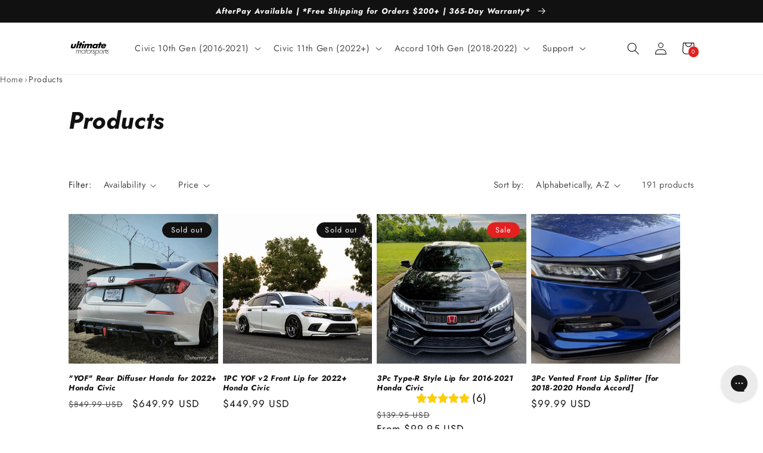

--- FILE ---
content_type: text/html; charset=utf-8
request_url: https://ultimatemotorsports.co/collections/all
body_size: 74412
content:
<!doctype html>
<html class="no-js" lang="en">
  <head>
<link rel='preconnect dns-prefetch' href='https://api.config-security.com/' crossorigin />
<link rel='preconnect dns-prefetch' href='https://conf.config-security.com/' crossorigin />
<link rel='preconnect dns-prefetch' href='https://whale.camera/' crossorigin />
<script>
/* >> TriplePixel :: start*/
window.TriplePixelData={TripleName:"ultimatemotorsports.myshopify.com",ver:"2.12",plat:"SHOPIFY",isHeadless:false},function(W,H,A,L,E,_,B,N){function O(U,T,P,H,R){void 0===R&&(R=!1),H=new XMLHttpRequest,P?(H.open("POST",U,!0),H.setRequestHeader("Content-Type","text/plain")):H.open("GET",U,!0),H.send(JSON.stringify(P||{})),H.onreadystatechange=function(){4===H.readyState&&200===H.status?(R=H.responseText,U.includes(".txt")?eval(R):P||(N[B]=R)):(299<H.status||H.status<200)&&T&&!R&&(R=!0,O(U,T-1,P))}}if(N=window,!N[H+"sn"]){N[H+"sn"]=1,L=function(){return Date.now().toString(36)+"_"+Math.random().toString(36)};try{A.setItem(H,1+(0|A.getItem(H)||0)),(E=JSON.parse(A.getItem(H+"U")||"[]")).push({u:location.href,r:document.referrer,t:Date.now(),id:L()}),A.setItem(H+"U",JSON.stringify(E))}catch(e){}var i,m,p;A.getItem('"!nC`')||(_=A,A=N,A[H]||(E=A[H]=function(t,e,a){return void 0===a&&(a=[]),"State"==t?E.s:(W=L(),(E._q=E._q||[]).push([W,t,e].concat(a)),W)},E.s="Installed",E._q=[],E.ch=W,B="configSecurityConfModel",N[B]=1,O("https://conf.config-security.com/model",5),i=L(),m=A[atob("c2NyZWVu")],_.setItem("di_pmt_wt",i),p={id:i,action:"profile",avatar:_.getItem("auth-security_rand_salt_"),time:m[atob("d2lkdGg=")]+":"+m[atob("aGVpZ2h0")],host:A.TriplePixelData.TripleName,plat:A.TriplePixelData.plat,url:window.location.href,ref:document.referrer,ver:A.TriplePixelData.ver},O("https://api.config-security.com/event",5,p),O("https://whale.camera/live/dot.txt",5)))}}("","TriplePixel",localStorage);
/* << TriplePixel :: end*/
</script>
<link rel='preconnect dns-prefetch' href='https://triplewhale-pixel.web.app/' crossorigin />
<script>
/* >> TriplePixel :: start*/
window.TriplePixelData={TripleName:"ultimatemotorsports.myshopify.com",ver:"1.9.0"},function(W,H,A,L,E,_,B,N){function O(U,T,P,H,R){void 0===R&&(R=!1),H=new XMLHttpRequest,P?(H.open("POST",U,!0),H.setRequestHeader("Content-Type","application/json")):H.open("GET",U,!0),H.send(JSON.stringify(P||{})),H.onreadystatechange=function(){4===H.readyState&&200===H.status?(R=H.responseText,U.includes(".txt")?eval(R):P||(N[B]=R)):(299<H.status||H.status<200)&&T&&!R&&(R=!0,O(U,T-1))}}if(N=window,!N[H+"sn"]){N[H+"sn"]=1;try{A.setItem(H,1+(0|A.getItem(H)||0)),(E=JSON.parse(A.getItem(H+"U")||"[]")).push(location.href),A.setItem(H+"U",JSON.stringify(E))}catch(e){}var i,m,p;A.getItem('"!nC`')||(_=A,A=N,A[H]||(L=function(){return Date.now().toString(36)+"_"+Math.random().toString(36)},E=A[H]=function(t,e){return"State"==t?E.s:(W=L(),(E._q=E._q||[]).push([W,t,e]),W)},E.s="Installed",E._q=[],E.ch=W,B="configSecurityConfModel",N[B]=1,O("//conf.config-security.com/model",5),i=L(),m=A[atob("c2NyZWVu")],_.setItem("di_pmt_wt",i),p={id:i,action:"profile",avatar:_.getItem("auth-security_rand_salt_"),time:m[atob("d2lkdGg=")]+":"+m[atob("aGVpZ2h0")],host:A.TriplePixelData.TripleName,url:window.location.href,ref:document.referrer,ver:window.TriplePixelData.ver},O("//api.config-security.com/",5,p),O("//triplewhale-pixel.web.app/dot1.9.txt",5)))}}("","TriplePixel",localStorage);
/* << TriplePixel :: end*/
</script>

    <meta charset="utf-8">
    <meta http-equiv="X-UA-Compatible" content="IE=edge">
    <meta name="viewport" content="width=device-width,initial-scale=1">
    <meta name="theme-color" content="">
    <link rel="canonical" href="https://ultimatemotorsports.co/collections/all">
    <link rel="preconnect" href="https://cdn.shopify.com" crossorigin><link rel="preconnect" href="https://fonts.shopifycdn.com" crossorigin><title>
      Products
 &ndash; ultimatemotorsports</title>

    

    

<meta property="og:site_name" content="ultimatemotorsports">
<meta property="og:url" content="https://ultimatemotorsports.co/collections/all">
<meta property="og:title" content="Products">
<meta property="og:type" content="website">
<meta property="og:description" content="Home of the best Honda modifications. We produce and source the best mods so you can turn heads wherever you go. Unique parts you can rely on and customer service we&#39;re proud of. Achieve your Ultimate build with us."><meta property="og:image" content="http://ultimatemotorsports.co/cdn/shop/files/ultimate_preview.png?v=1637984109">
  <meta property="og:image:secure_url" content="https://ultimatemotorsports.co/cdn/shop/files/ultimate_preview.png?v=1637984109">
  <meta property="og:image:width" content="1170">
  <meta property="og:image:height" content="613"><meta name="twitter:card" content="summary_large_image">
<meta name="twitter:title" content="Products">
<meta name="twitter:description" content="Home of the best Honda modifications. We produce and source the best mods so you can turn heads wherever you go. Unique parts you can rely on and customer service we&#39;re proud of. Achieve your Ultimate build with us.">


    <script src="//ultimatemotorsports.co/cdn/shop/t/32/assets/global.js?v=149496944046504657681767245005" defer="defer"></script>
    <script>window.performance && window.performance.mark && window.performance.mark('shopify.content_for_header.start');</script><meta name="google-site-verification" content="3EbowFk0ZLsmCnBvX1SN09pmCMSHKWhVFqmUbCr6aNs">
<meta name="facebook-domain-verification" content="jr5ssy97boibxmagwgz3xv52uin4fd">
<meta id="shopify-digital-wallet" name="shopify-digital-wallet" content="/56909430978/digital_wallets/dialog">
<meta name="shopify-checkout-api-token" content="61196945fc14561f50e14182cccce17c">
<meta id="in-context-paypal-metadata" data-shop-id="56909430978" data-venmo-supported="false" data-environment="production" data-locale="en_US" data-paypal-v4="true" data-currency="USD">
<link rel="alternate" type="application/atom+xml" title="Feed" href="/collections/all.atom" />
<link rel="next" href="/collections/all?page=2">
<script async="async" src="/checkouts/internal/preloads.js?locale=en-US"></script>
<link rel="preconnect" href="https://shop.app" crossorigin="anonymous">
<script async="async" src="https://shop.app/checkouts/internal/preloads.js?locale=en-US&shop_id=56909430978" crossorigin="anonymous"></script>
<script id="apple-pay-shop-capabilities" type="application/json">{"shopId":56909430978,"countryCode":"US","currencyCode":"USD","merchantCapabilities":["supports3DS"],"merchantId":"gid:\/\/shopify\/Shop\/56909430978","merchantName":"ultimatemotorsports","requiredBillingContactFields":["postalAddress","email","phone"],"requiredShippingContactFields":["postalAddress","email","phone"],"shippingType":"shipping","supportedNetworks":["visa","masterCard","amex","discover","elo","jcb"],"total":{"type":"pending","label":"ultimatemotorsports","amount":"1.00"},"shopifyPaymentsEnabled":true,"supportsSubscriptions":true}</script>
<script id="shopify-features" type="application/json">{"accessToken":"61196945fc14561f50e14182cccce17c","betas":["rich-media-storefront-analytics"],"domain":"ultimatemotorsports.co","predictiveSearch":true,"shopId":56909430978,"locale":"en"}</script>
<script>var Shopify = Shopify || {};
Shopify.shop = "ultimatemotorsports.myshopify.com";
Shopify.locale = "en";
Shopify.currency = {"active":"USD","rate":"1.0"};
Shopify.country = "US";
Shopify.theme = {"name":"2026","id":147420152002,"schema_name":"Dawn","schema_version":"7.0.1","theme_store_id":887,"role":"main"};
Shopify.theme.handle = "null";
Shopify.theme.style = {"id":null,"handle":null};
Shopify.cdnHost = "ultimatemotorsports.co/cdn";
Shopify.routes = Shopify.routes || {};
Shopify.routes.root = "/";</script>
<script type="module">!function(o){(o.Shopify=o.Shopify||{}).modules=!0}(window);</script>
<script>!function(o){function n(){var o=[];function n(){o.push(Array.prototype.slice.apply(arguments))}return n.q=o,n}var t=o.Shopify=o.Shopify||{};t.loadFeatures=n(),t.autoloadFeatures=n()}(window);</script>
<script>
  window.ShopifyPay = window.ShopifyPay || {};
  window.ShopifyPay.apiHost = "shop.app\/pay";
  window.ShopifyPay.redirectState = null;
</script>
<script id="shop-js-analytics" type="application/json">{"pageType":"collection"}</script>
<script defer="defer" async type="module" src="//ultimatemotorsports.co/cdn/shopifycloud/shop-js/modules/v2/client.init-shop-cart-sync_WVOgQShq.en.esm.js"></script>
<script defer="defer" async type="module" src="//ultimatemotorsports.co/cdn/shopifycloud/shop-js/modules/v2/chunk.common_C_13GLB1.esm.js"></script>
<script defer="defer" async type="module" src="//ultimatemotorsports.co/cdn/shopifycloud/shop-js/modules/v2/chunk.modal_CLfMGd0m.esm.js"></script>
<script type="module">
  await import("//ultimatemotorsports.co/cdn/shopifycloud/shop-js/modules/v2/client.init-shop-cart-sync_WVOgQShq.en.esm.js");
await import("//ultimatemotorsports.co/cdn/shopifycloud/shop-js/modules/v2/chunk.common_C_13GLB1.esm.js");
await import("//ultimatemotorsports.co/cdn/shopifycloud/shop-js/modules/v2/chunk.modal_CLfMGd0m.esm.js");

  window.Shopify.SignInWithShop?.initShopCartSync?.({"fedCMEnabled":true,"windoidEnabled":true});

</script>
<script>
  window.Shopify = window.Shopify || {};
  if (!window.Shopify.featureAssets) window.Shopify.featureAssets = {};
  window.Shopify.featureAssets['shop-js'] = {"shop-cart-sync":["modules/v2/client.shop-cart-sync_DuR37GeY.en.esm.js","modules/v2/chunk.common_C_13GLB1.esm.js","modules/v2/chunk.modal_CLfMGd0m.esm.js"],"init-fed-cm":["modules/v2/client.init-fed-cm_BucUoe6W.en.esm.js","modules/v2/chunk.common_C_13GLB1.esm.js","modules/v2/chunk.modal_CLfMGd0m.esm.js"],"shop-toast-manager":["modules/v2/client.shop-toast-manager_B0JfrpKj.en.esm.js","modules/v2/chunk.common_C_13GLB1.esm.js","modules/v2/chunk.modal_CLfMGd0m.esm.js"],"init-shop-cart-sync":["modules/v2/client.init-shop-cart-sync_WVOgQShq.en.esm.js","modules/v2/chunk.common_C_13GLB1.esm.js","modules/v2/chunk.modal_CLfMGd0m.esm.js"],"shop-button":["modules/v2/client.shop-button_B_U3bv27.en.esm.js","modules/v2/chunk.common_C_13GLB1.esm.js","modules/v2/chunk.modal_CLfMGd0m.esm.js"],"init-windoid":["modules/v2/client.init-windoid_DuP9q_di.en.esm.js","modules/v2/chunk.common_C_13GLB1.esm.js","modules/v2/chunk.modal_CLfMGd0m.esm.js"],"shop-cash-offers":["modules/v2/client.shop-cash-offers_BmULhtno.en.esm.js","modules/v2/chunk.common_C_13GLB1.esm.js","modules/v2/chunk.modal_CLfMGd0m.esm.js"],"pay-button":["modules/v2/client.pay-button_CrPSEbOK.en.esm.js","modules/v2/chunk.common_C_13GLB1.esm.js","modules/v2/chunk.modal_CLfMGd0m.esm.js"],"init-customer-accounts":["modules/v2/client.init-customer-accounts_jNk9cPYQ.en.esm.js","modules/v2/client.shop-login-button_DJ5ldayH.en.esm.js","modules/v2/chunk.common_C_13GLB1.esm.js","modules/v2/chunk.modal_CLfMGd0m.esm.js"],"avatar":["modules/v2/client.avatar_BTnouDA3.en.esm.js"],"checkout-modal":["modules/v2/client.checkout-modal_pBPyh9w8.en.esm.js","modules/v2/chunk.common_C_13GLB1.esm.js","modules/v2/chunk.modal_CLfMGd0m.esm.js"],"init-shop-for-new-customer-accounts":["modules/v2/client.init-shop-for-new-customer-accounts_BUoCy7a5.en.esm.js","modules/v2/client.shop-login-button_DJ5ldayH.en.esm.js","modules/v2/chunk.common_C_13GLB1.esm.js","modules/v2/chunk.modal_CLfMGd0m.esm.js"],"init-customer-accounts-sign-up":["modules/v2/client.init-customer-accounts-sign-up_CnczCz9H.en.esm.js","modules/v2/client.shop-login-button_DJ5ldayH.en.esm.js","modules/v2/chunk.common_C_13GLB1.esm.js","modules/v2/chunk.modal_CLfMGd0m.esm.js"],"init-shop-email-lookup-coordinator":["modules/v2/client.init-shop-email-lookup-coordinator_CzjY5t9o.en.esm.js","modules/v2/chunk.common_C_13GLB1.esm.js","modules/v2/chunk.modal_CLfMGd0m.esm.js"],"shop-follow-button":["modules/v2/client.shop-follow-button_CsYC63q7.en.esm.js","modules/v2/chunk.common_C_13GLB1.esm.js","modules/v2/chunk.modal_CLfMGd0m.esm.js"],"shop-login-button":["modules/v2/client.shop-login-button_DJ5ldayH.en.esm.js","modules/v2/chunk.common_C_13GLB1.esm.js","modules/v2/chunk.modal_CLfMGd0m.esm.js"],"shop-login":["modules/v2/client.shop-login_B9ccPdmx.en.esm.js","modules/v2/chunk.common_C_13GLB1.esm.js","modules/v2/chunk.modal_CLfMGd0m.esm.js"],"lead-capture":["modules/v2/client.lead-capture_D0K_KgYb.en.esm.js","modules/v2/chunk.common_C_13GLB1.esm.js","modules/v2/chunk.modal_CLfMGd0m.esm.js"],"payment-terms":["modules/v2/client.payment-terms_BWmiNN46.en.esm.js","modules/v2/chunk.common_C_13GLB1.esm.js","modules/v2/chunk.modal_CLfMGd0m.esm.js"]};
</script>
<script>(function() {
  var isLoaded = false;
  function asyncLoad() {
    if (isLoaded) return;
    isLoaded = true;
    var urls = ["\/\/cdn.shopify.com\/proxy\/363cbba3f8074101fc917befbf7517f09ef9df3eeceea521496abc8d0b06a06e\/api.goaffpro.com\/loader.js?shop=ultimatemotorsports.myshopify.com\u0026sp-cache-control=cHVibGljLCBtYXgtYWdlPTkwMA","https:\/\/cdn.shopify.com\/s\/files\/1\/0569\/0943\/0978\/t\/1\/assets\/postscript-sdk.js?v=1635399362\u0026shopId=40559\u0026shop=ultimatemotorsports.myshopify.com"];
    for (var i = 0; i < urls.length; i++) {
      var s = document.createElement('script');
      s.type = 'text/javascript';
      s.async = true;
      s.src = urls[i];
      var x = document.getElementsByTagName('script')[0];
      x.parentNode.insertBefore(s, x);
    }
  };
  if(window.attachEvent) {
    window.attachEvent('onload', asyncLoad);
  } else {
    window.addEventListener('load', asyncLoad, false);
  }
})();</script>
<script id="__st">var __st={"a":56909430978,"offset":-28800,"reqid":"ee2fe2d2-ec76-4b74-b6f5-ecba2768dee2-1769702073","pageurl":"ultimatemotorsports.co\/collections\/all","u":"245a6103bf9e","p":"collection"};</script>
<script>window.ShopifyPaypalV4VisibilityTracking = true;</script>
<script id="captcha-bootstrap">!function(){'use strict';const t='contact',e='account',n='new_comment',o=[[t,t],['blogs',n],['comments',n],[t,'customer']],c=[[e,'customer_login'],[e,'guest_login'],[e,'recover_customer_password'],[e,'create_customer']],r=t=>t.map((([t,e])=>`form[action*='/${t}']:not([data-nocaptcha='true']) input[name='form_type'][value='${e}']`)).join(','),a=t=>()=>t?[...document.querySelectorAll(t)].map((t=>t.form)):[];function s(){const t=[...o],e=r(t);return a(e)}const i='password',u='form_key',d=['recaptcha-v3-token','g-recaptcha-response','h-captcha-response',i],f=()=>{try{return window.sessionStorage}catch{return}},m='__shopify_v',_=t=>t.elements[u];function p(t,e,n=!1){try{const o=window.sessionStorage,c=JSON.parse(o.getItem(e)),{data:r}=function(t){const{data:e,action:n}=t;return t[m]||n?{data:e,action:n}:{data:t,action:n}}(c);for(const[e,n]of Object.entries(r))t.elements[e]&&(t.elements[e].value=n);n&&o.removeItem(e)}catch(o){console.error('form repopulation failed',{error:o})}}const l='form_type',E='cptcha';function T(t){t.dataset[E]=!0}const w=window,h=w.document,L='Shopify',v='ce_forms',y='captcha';let A=!1;((t,e)=>{const n=(g='f06e6c50-85a8-45c8-87d0-21a2b65856fe',I='https://cdn.shopify.com/shopifycloud/storefront-forms-hcaptcha/ce_storefront_forms_captcha_hcaptcha.v1.5.2.iife.js',D={infoText:'Protected by hCaptcha',privacyText:'Privacy',termsText:'Terms'},(t,e,n)=>{const o=w[L][v],c=o.bindForm;if(c)return c(t,g,e,D).then(n);var r;o.q.push([[t,g,e,D],n]),r=I,A||(h.body.append(Object.assign(h.createElement('script'),{id:'captcha-provider',async:!0,src:r})),A=!0)});var g,I,D;w[L]=w[L]||{},w[L][v]=w[L][v]||{},w[L][v].q=[],w[L][y]=w[L][y]||{},w[L][y].protect=function(t,e){n(t,void 0,e),T(t)},Object.freeze(w[L][y]),function(t,e,n,w,h,L){const[v,y,A,g]=function(t,e,n){const i=e?o:[],u=t?c:[],d=[...i,...u],f=r(d),m=r(i),_=r(d.filter((([t,e])=>n.includes(e))));return[a(f),a(m),a(_),s()]}(w,h,L),I=t=>{const e=t.target;return e instanceof HTMLFormElement?e:e&&e.form},D=t=>v().includes(t);t.addEventListener('submit',(t=>{const e=I(t);if(!e)return;const n=D(e)&&!e.dataset.hcaptchaBound&&!e.dataset.recaptchaBound,o=_(e),c=g().includes(e)&&(!o||!o.value);(n||c)&&t.preventDefault(),c&&!n&&(function(t){try{if(!f())return;!function(t){const e=f();if(!e)return;const n=_(t);if(!n)return;const o=n.value;o&&e.removeItem(o)}(t);const e=Array.from(Array(32),(()=>Math.random().toString(36)[2])).join('');!function(t,e){_(t)||t.append(Object.assign(document.createElement('input'),{type:'hidden',name:u})),t.elements[u].value=e}(t,e),function(t,e){const n=f();if(!n)return;const o=[...t.querySelectorAll(`input[type='${i}']`)].map((({name:t})=>t)),c=[...d,...o],r={};for(const[a,s]of new FormData(t).entries())c.includes(a)||(r[a]=s);n.setItem(e,JSON.stringify({[m]:1,action:t.action,data:r}))}(t,e)}catch(e){console.error('failed to persist form',e)}}(e),e.submit())}));const S=(t,e)=>{t&&!t.dataset[E]&&(n(t,e.some((e=>e===t))),T(t))};for(const o of['focusin','change'])t.addEventListener(o,(t=>{const e=I(t);D(e)&&S(e,y())}));const B=e.get('form_key'),M=e.get(l),P=B&&M;t.addEventListener('DOMContentLoaded',(()=>{const t=y();if(P)for(const e of t)e.elements[l].value===M&&p(e,B);[...new Set([...A(),...v().filter((t=>'true'===t.dataset.shopifyCaptcha))])].forEach((e=>S(e,t)))}))}(h,new URLSearchParams(w.location.search),n,t,e,['guest_login'])})(!0,!0)}();</script>
<script integrity="sha256-4kQ18oKyAcykRKYeNunJcIwy7WH5gtpwJnB7kiuLZ1E=" data-source-attribution="shopify.loadfeatures" defer="defer" src="//ultimatemotorsports.co/cdn/shopifycloud/storefront/assets/storefront/load_feature-a0a9edcb.js" crossorigin="anonymous"></script>
<script crossorigin="anonymous" defer="defer" src="//ultimatemotorsports.co/cdn/shopifycloud/storefront/assets/shopify_pay/storefront-65b4c6d7.js?v=20250812"></script>
<script data-source-attribution="shopify.dynamic_checkout.dynamic.init">var Shopify=Shopify||{};Shopify.PaymentButton=Shopify.PaymentButton||{isStorefrontPortableWallets:!0,init:function(){window.Shopify.PaymentButton.init=function(){};var t=document.createElement("script");t.src="https://ultimatemotorsports.co/cdn/shopifycloud/portable-wallets/latest/portable-wallets.en.js",t.type="module",document.head.appendChild(t)}};
</script>
<script data-source-attribution="shopify.dynamic_checkout.buyer_consent">
  function portableWalletsHideBuyerConsent(e){var t=document.getElementById("shopify-buyer-consent"),n=document.getElementById("shopify-subscription-policy-button");t&&n&&(t.classList.add("hidden"),t.setAttribute("aria-hidden","true"),n.removeEventListener("click",e))}function portableWalletsShowBuyerConsent(e){var t=document.getElementById("shopify-buyer-consent"),n=document.getElementById("shopify-subscription-policy-button");t&&n&&(t.classList.remove("hidden"),t.removeAttribute("aria-hidden"),n.addEventListener("click",e))}window.Shopify?.PaymentButton&&(window.Shopify.PaymentButton.hideBuyerConsent=portableWalletsHideBuyerConsent,window.Shopify.PaymentButton.showBuyerConsent=portableWalletsShowBuyerConsent);
</script>
<script data-source-attribution="shopify.dynamic_checkout.cart.bootstrap">document.addEventListener("DOMContentLoaded",(function(){function t(){return document.querySelector("shopify-accelerated-checkout-cart, shopify-accelerated-checkout")}if(t())Shopify.PaymentButton.init();else{new MutationObserver((function(e,n){t()&&(Shopify.PaymentButton.init(),n.disconnect())})).observe(document.body,{childList:!0,subtree:!0})}}));
</script>
<link id="shopify-accelerated-checkout-styles" rel="stylesheet" media="screen" href="https://ultimatemotorsports.co/cdn/shopifycloud/portable-wallets/latest/accelerated-checkout-backwards-compat.css" crossorigin="anonymous">
<style id="shopify-accelerated-checkout-cart">
        #shopify-buyer-consent {
  margin-top: 1em;
  display: inline-block;
  width: 100%;
}

#shopify-buyer-consent.hidden {
  display: none;
}

#shopify-subscription-policy-button {
  background: none;
  border: none;
  padding: 0;
  text-decoration: underline;
  font-size: inherit;
  cursor: pointer;
}

#shopify-subscription-policy-button::before {
  box-shadow: none;
}

      </style>
<script id="sections-script" data-sections="header,footer" defer="defer" src="//ultimatemotorsports.co/cdn/shop/t/32/compiled_assets/scripts.js?v=3090"></script>
<script>window.performance && window.performance.mark && window.performance.mark('shopify.content_for_header.end');</script>


    <style data-shopify>
      @font-face {
  font-family: Jost;
  font-weight: 400;
  font-style: normal;
  font-display: swap;
  src: url("//ultimatemotorsports.co/cdn/fonts/jost/jost_n4.d47a1b6347ce4a4c9f437608011273009d91f2b7.woff2") format("woff2"),
       url("//ultimatemotorsports.co/cdn/fonts/jost/jost_n4.791c46290e672b3f85c3d1c651ef2efa3819eadd.woff") format("woff");
}

      @font-face {
  font-family: Jost;
  font-weight: 700;
  font-style: normal;
  font-display: swap;
  src: url("//ultimatemotorsports.co/cdn/fonts/jost/jost_n7.921dc18c13fa0b0c94c5e2517ffe06139c3615a3.woff2") format("woff2"),
       url("//ultimatemotorsports.co/cdn/fonts/jost/jost_n7.cbfc16c98c1e195f46c536e775e4e959c5f2f22b.woff") format("woff");
}

      @font-face {
  font-family: Jost;
  font-weight: 400;
  font-style: italic;
  font-display: swap;
  src: url("//ultimatemotorsports.co/cdn/fonts/jost/jost_i4.b690098389649750ada222b9763d55796c5283a5.woff2") format("woff2"),
       url("//ultimatemotorsports.co/cdn/fonts/jost/jost_i4.fd766415a47e50b9e391ae7ec04e2ae25e7e28b0.woff") format("woff");
}

      @font-face {
  font-family: Jost;
  font-weight: 700;
  font-style: italic;
  font-display: swap;
  src: url("//ultimatemotorsports.co/cdn/fonts/jost/jost_i7.d8201b854e41e19d7ed9b1a31fe4fe71deea6d3f.woff2") format("woff2"),
       url("//ultimatemotorsports.co/cdn/fonts/jost/jost_i7.eae515c34e26b6c853efddc3fc0c552e0de63757.woff") format("woff");
}

      @font-face {
  font-family: Jost;
  font-weight: 700;
  font-style: italic;
  font-display: swap;
  src: url("//ultimatemotorsports.co/cdn/fonts/jost/jost_i7.d8201b854e41e19d7ed9b1a31fe4fe71deea6d3f.woff2") format("woff2"),
       url("//ultimatemotorsports.co/cdn/fonts/jost/jost_i7.eae515c34e26b6c853efddc3fc0c552e0de63757.woff") format("woff");
}


      :root {
        --font-body-family: Jost, sans-serif;
        --font-body-style: normal;
        --font-body-weight: 400;
        --font-body-weight-bold: 700;

        --font-heading-family: Jost, sans-serif;
        --font-heading-style: italic;
        --font-heading-weight: 700;

        --font-body-scale: 1.05;
        --font-heading-scale: 0.9523809523809523;

        --color-base-text: 17, 17, 17;
        --color-shadow: 17, 17, 17;
        --color-base-background-1: 255, 255, 255;
        --color-base-background-2: 17, 17, 17;
        --color-base-solid-button-labels: 255, 255, 255;
        --color-base-outline-button-labels: 17, 17, 17;
        --color-base-accent-1: 226, 33, 32;
        --color-base-accent-2: 226, 33, 32;
        --payment-terms-background-color: #ffffff;

        --gradient-base-background-1: #ffffff;
        --gradient-base-background-2: #111111;
        --gradient-base-accent-1: #e22120;
        --gradient-base-accent-2: #e22120;

        --media-padding: px;
        --media-border-opacity: 0.05;
        --media-border-width: 0px;
        --media-radius: 0px;
        --media-shadow-opacity: 0.0;
        --media-shadow-horizontal-offset: 0px;
        --media-shadow-vertical-offset: -26px;
        --media-shadow-blur-radius: 5px;
        --media-shadow-visible: 0;

        --page-width: 110rem;
        --page-width-margin: 0rem;

        --product-card-image-padding: 0.0rem;
        --product-card-corner-radius: 0.0rem;
        --product-card-text-alignment: left;
        --product-card-border-width: 0.0rem;
        --product-card-border-opacity: 0.1;
        --product-card-shadow-opacity: 0.0;
        --product-card-shadow-visible: 0;
        --product-card-shadow-horizontal-offset: 0.0rem;
        --product-card-shadow-vertical-offset: 0.4rem;
        --product-card-shadow-blur-radius: 0.5rem;

        --collection-card-image-padding: 0.0rem;
        --collection-card-corner-radius: 0.0rem;
        --collection-card-text-alignment: left;
        --collection-card-border-width: 0.0rem;
        --collection-card-border-opacity: 0.1;
        --collection-card-shadow-opacity: 0.0;
        --collection-card-shadow-visible: 0;
        --collection-card-shadow-horizontal-offset: 0.0rem;
        --collection-card-shadow-vertical-offset: 0.4rem;
        --collection-card-shadow-blur-radius: 0.5rem;

        --blog-card-image-padding: 0.0rem;
        --blog-card-corner-radius: 0.0rem;
        --blog-card-text-alignment: left;
        --blog-card-border-width: 0.0rem;
        --blog-card-border-opacity: 0.1;
        --blog-card-shadow-opacity: 0.0;
        --blog-card-shadow-visible: 0;
        --blog-card-shadow-horizontal-offset: 0.0rem;
        --blog-card-shadow-vertical-offset: 0.4rem;
        --blog-card-shadow-blur-radius: 0.5rem;

        --badge-corner-radius: 4.0rem;

        --popup-border-width: 1px;
        --popup-border-opacity: 0.1;
        --popup-corner-radius: 0px;
        --popup-shadow-opacity: 0.0;
        --popup-shadow-horizontal-offset: 0px;
        --popup-shadow-vertical-offset: 4px;
        --popup-shadow-blur-radius: 5px;

        --drawer-border-width: 1px;
        --drawer-border-opacity: 0.1;
        --drawer-shadow-opacity: 0.0;
        --drawer-shadow-horizontal-offset: 0px;
        --drawer-shadow-vertical-offset: 4px;
        --drawer-shadow-blur-radius: 5px;

        --spacing-sections-desktop: 0px;
        --spacing-sections-mobile: 0px;

        --grid-desktop-vertical-spacing: 8px;
        --grid-desktop-horizontal-spacing: 8px;
        --grid-mobile-vertical-spacing: 4px;
        --grid-mobile-horizontal-spacing: 4px;

        --text-boxes-border-opacity: 0.1;
        --text-boxes-border-width: 0px;
        --text-boxes-radius: 0px;
        --text-boxes-shadow-opacity: 0.0;
        --text-boxes-shadow-visible: 0;
        --text-boxes-shadow-horizontal-offset: 0px;
        --text-boxes-shadow-vertical-offset: 4px;
        --text-boxes-shadow-blur-radius: 5px;

        --buttons-radius: 4px;
        --buttons-radius-outset: 5px;
        --buttons-border-width: 1px;
        --buttons-border-opacity: 1.0;
        --buttons-shadow-opacity: 0.15;
        --buttons-shadow-visible: 1;
        --buttons-shadow-horizontal-offset: 0px;
        --buttons-shadow-vertical-offset: 4px;
        --buttons-shadow-blur-radius: 5px;
        --buttons-border-offset: 0.3px;

        --inputs-radius: 0px;
        --inputs-border-width: 1px;
        --inputs-border-opacity: 0.55;
        --inputs-shadow-opacity: 0.0;
        --inputs-shadow-horizontal-offset: 0px;
        --inputs-margin-offset: 0px;
        --inputs-shadow-vertical-offset: 4px;
        --inputs-shadow-blur-radius: 5px;
        --inputs-radius-outset: 0px;

        --variant-pills-radius: 40px;
        --variant-pills-border-width: 1px;
        --variant-pills-border-opacity: 0.55;
        --variant-pills-shadow-opacity: 0.0;
        --variant-pills-shadow-horizontal-offset: 0px;
        --variant-pills-shadow-vertical-offset: 4px;
        --variant-pills-shadow-blur-radius: 5px;
      }

      *,
      *::before,
      *::after {
        box-sizing: inherit;
      }

      html {
        box-sizing: border-box;
        font-size: calc(var(--font-body-scale) * 62.5%);
        height: 100%;
      }

      body {
        display: grid;
        grid-template-rows: auto auto 1fr auto;
        grid-template-columns: 100%;
        min-height: 100%;
        margin: 0;
        font-size: 1.5rem;
        letter-spacing: 0.06rem;
        line-height: calc(1 + 0.8 / var(--font-body-scale));
        font-family: var(--font-body-family);
        font-style: var(--font-body-style);
        font-weight: var(--font-body-weight);
      }

      @media screen and (min-width: 750px) {
        body {
          font-size: 1.6rem;
        }
      }
    </style>

    <link href="//ultimatemotorsports.co/cdn/shop/t/32/assets/base.css?v=73552445623112967201767245005" rel="stylesheet" type="text/css" media="all" />
<link rel="preload" as="font" href="//ultimatemotorsports.co/cdn/fonts/jost/jost_n4.d47a1b6347ce4a4c9f437608011273009d91f2b7.woff2" type="font/woff2" crossorigin><link rel="preload" as="font" href="//ultimatemotorsports.co/cdn/fonts/jost/jost_i7.d8201b854e41e19d7ed9b1a31fe4fe71deea6d3f.woff2" type="font/woff2" crossorigin><link rel="stylesheet" href="//ultimatemotorsports.co/cdn/shop/t/32/assets/component-predictive-search.css?v=83512081251802922551767245005" media="print" onload="this.media='all'"><script>document.documentElement.className = document.documentElement.className.replace('no-js', 'js');
    if (Shopify.designMode) {
      document.documentElement.classList.add('shopify-design-mode');
    }
    </script>
  	
<!-- Hotjar Tracking Code for https://ultimatemotorsports.co/ -->
<script>
    (function(h,o,t,j,a,r){
        h.hj=h.hj||function(){(h.hj.q=h.hj.q||[]).push(arguments)};
        h._hjSettings={hjid:3663003,hjsv:6};
        a=o.getElementsByTagName('head')[0];
        r=o.createElement('script');r.async=1;
        r.src=t+h._hjSettings.hjid+j+h._hjSettings.hjsv;
        a.appendChild(r);
    })(window,document,'https://static.hotjar.com/c/hotjar-','.js?sv=');
</script>
<!-- BEGIN app block: shopify://apps/triplewhale/blocks/triple_pixel_snippet/483d496b-3f1a-4609-aea7-8eee3b6b7a2a --><link rel='preconnect dns-prefetch' href='https://api.config-security.com/' crossorigin />
<link rel='preconnect dns-prefetch' href='https://conf.config-security.com/' crossorigin />
<script>
/* >> TriplePixel :: start*/
window.TriplePixelData={TripleName:"ultimatemotorsports.myshopify.com",ver:"2.16",plat:"SHOPIFY",isHeadless:false,src:'SHOPIFY_EXT',product:{id:"",name:``,price:"",variant:""},search:"",collection:"",cart:"notification",template:"collection",curr:"USD" || "USD"},function(W,H,A,L,E,_,B,N){function O(U,T,P,H,R){void 0===R&&(R=!1),H=new XMLHttpRequest,P?(H.open("POST",U,!0),H.setRequestHeader("Content-Type","text/plain")):H.open("GET",U,!0),H.send(JSON.stringify(P||{})),H.onreadystatechange=function(){4===H.readyState&&200===H.status?(R=H.responseText,U.includes("/first")?eval(R):P||(N[B]=R)):(299<H.status||H.status<200)&&T&&!R&&(R=!0,O(U,T-1,P))}}if(N=window,!N[H+"sn"]){N[H+"sn"]=1,L=function(){return Date.now().toString(36)+"_"+Math.random().toString(36)};try{A.setItem(H,1+(0|A.getItem(H)||0)),(E=JSON.parse(A.getItem(H+"U")||"[]")).push({u:location.href,r:document.referrer,t:Date.now(),id:L()}),A.setItem(H+"U",JSON.stringify(E))}catch(e){}var i,m,p;A.getItem('"!nC`')||(_=A,A=N,A[H]||(E=A[H]=function(t,e,i){return void 0===i&&(i=[]),"State"==t?E.s:(W=L(),(E._q=E._q||[]).push([W,t,e].concat(i)),W)},E.s="Installed",E._q=[],E.ch=W,B="configSecurityConfModel",N[B]=1,O("https://conf.config-security.com/model",5),i=L(),m=A[atob("c2NyZWVu")],_.setItem("di_pmt_wt",i),p={id:i,action:"profile",avatar:_.getItem("auth-security_rand_salt_"),time:m[atob("d2lkdGg=")]+":"+m[atob("aGVpZ2h0")],host:A.TriplePixelData.TripleName,plat:A.TriplePixelData.plat,url:window.location.href.slice(0,500),ref:document.referrer,ver:A.TriplePixelData.ver},O("https://api.config-security.com/event",5,p),O("https://api.config-security.com/first?host=".concat(p.host,"&plat=").concat(p.plat),5)))}}("","TriplePixel",localStorage);
/* << TriplePixel :: end*/
</script>



<!-- END app block --><!-- BEGIN app block: shopify://apps/klaviyo-email-marketing-sms/blocks/klaviyo-onsite-embed/2632fe16-c075-4321-a88b-50b567f42507 -->












  <script async src="https://static.klaviyo.com/onsite/js/S65y4D/klaviyo.js?company_id=S65y4D"></script>
  <script>!function(){if(!window.klaviyo){window._klOnsite=window._klOnsite||[];try{window.klaviyo=new Proxy({},{get:function(n,i){return"push"===i?function(){var n;(n=window._klOnsite).push.apply(n,arguments)}:function(){for(var n=arguments.length,o=new Array(n),w=0;w<n;w++)o[w]=arguments[w];var t="function"==typeof o[o.length-1]?o.pop():void 0,e=new Promise((function(n){window._klOnsite.push([i].concat(o,[function(i){t&&t(i),n(i)}]))}));return e}}})}catch(n){window.klaviyo=window.klaviyo||[],window.klaviyo.push=function(){var n;(n=window._klOnsite).push.apply(n,arguments)}}}}();</script>

  




  <script>
    window.klaviyoReviewsProductDesignMode = false
  </script>







<!-- END app block --><!-- BEGIN app block: shopify://apps/nabu-for-google-pixel/blocks/script-block/1bff1da5-e804-4d5d-ad9c-7c3540bdf531 --><script async src="https://storage.googleapis.com/adnabu-shopify/app-embed-block/adwords-pixel/ultimatemotorsports.myshopify.com.min.js"></script>

<!-- END app block --><!-- BEGIN app block: shopify://apps/vitals/blocks/app-embed/aeb48102-2a5a-4f39-bdbd-d8d49f4e20b8 --><link rel="preconnect" href="https://appsolve.io/" /><link rel="preconnect" href="https://cdn-sf.vitals.app/" /><script data-ver="58" id="vtlsAebData" class="notranslate">window.vtlsLiquidData = window.vtlsLiquidData || {};window.vtlsLiquidData.buildId = 57346;

window.vtlsLiquidData.apiHosts = {
	...window.vtlsLiquidData.apiHosts,
	"1": "https://appsolve.io"
};
	window.vtlsLiquidData.moduleSettings = {"9":[],"10":{"66":"circle","67":"ffffff","68":"pop","69":"left","70":2,"71":"ff0101"},"12":{"29":true,"30":true,"31":true,"32":true,"108":false},"13":{"34":"☞ Don't forget this..."},"15":{"37":"color","38":"Guaranteed secured checkout + \u003cb\u003e Hassle-free returns.","63":"2120bb","64":"american_express,apple_pay,google_pay,mastercard,paypal,visa","65":"left","78":20,"79":20,"920":"{\"container\": {\"traits\": {\"margin\": {\"default\": \"0px 0 0px auto\"}, \"textAlign\": {\"default\": \"left\"}}}}"},"21":{"142":true,"143":"left","144":0,"145":0,"190":true,"216":"ffce07","217":true,"218":0,"219":0,"220":"center","248":true,"278":"ffffff","279":true,"280":"ffffff","281":"eaeaea","287":"reviews","288":"See more reviews","289":"Write a Review","290":"Share your experience","291":"Rating","292":"Name","293":"Review","294":"We'd love to see a picture","295":"Submit Review","296":"Cancel","297":"No reviews yet. Be the first to add a review.","333":20,"334":100,"335":10,"336":50,"410":true,"447":"Thank you for adding your review!","481":"{{ stars }} {{ averageRating }} ({{ totalReviews }} {{ reviewsTranslation }})","482":"{{ stars }} ({{ totalReviews }})","483":19,"484":18,"494":2,"504":"Only image file types are supported for upload","507":true,"508":"E-mail","510":"00a332","563":"The review could not be added. If the problem persists, please contact us.","598":"Store reply","688":"Builds that love our mods!","689":"Sick builds. Real Reviews.","691":true,"745":true,"746":"columns","747":false,"748":"ffce07","752":"Verified buyer","787":"columns","788":true,"793":"000000","794":"ffffff","846":"5e5e5e","877":"222222","878":"737373","879":"f7f7f7","880":"5e5e5e","948":0,"949":0,"951":"{}","994":"Our Customers Love Us","996":1,"1002":4,"1003":false,"1005":false,"1034":false,"1038":20,"1039":20,"1040":10,"1041":10,"1042":100,"1043":50,"1044":"columns","1045":true,"1046":"5e5e5e","1047":"5e5e5e","1048":"222222","1061":false,"1062":0,"1063":0,"1064":"Collected by","1065":"From {{reviews_count}} reviews","1067":true,"1068":false,"1069":true,"1070":true,"1072":"{}","1073":"left","1074":"center","1078":true,"1089":"{}","1090":0},"22":{"165":true,"193":"E22120","234":"Customers who got this mod also got","238":"center","323":"From","325":"Add to Cart","342":false,"406":true,"445":"Out of stock","486":"","675":"3","856":"ffffff","857":"f6f6f6","858":"4f4f4f","960":"{\"productTitle\":{\"traits\":{\"fontWeight\":{\"default\":\"600\"}}}}","1015":1,"1017":1,"1019":true,"1022":true},"24":{"93":10,"94":"dadada","359":"545454","389":"An item in your cart is in high demand.","390":"Complete the order to make sure it’s yours!","502":false,"977":"{\"container\":{\"traits\":{\"margin\":{\"default\":\"5px 0 5px 0\"}}}}","1084":false,"1199":false,"1200":0},"34":{"184":false,"192":true,"233":"Recently Viewed","237":"left","254":"f31212","324":"Add to Cart","343":false,"405":true,"439":"From","444":"Out of stock","853":"ffffff","854":"f6f6f6","855":"4f4f4f","957":"{}","1016":1,"1018":1,"1020":false,"1027":false},"46":{"368":"Only {{ stock }}  left in stock. Order now to secure your mod.","369":200,"370":false,"371":"Hurry! Inventory is running low. ","372":"333333","373":"e1e1e1","374":"ff3d12","375":"edd728","909":"{}","1087":0},"48":{"469":true,"491":true,"588":true,"595":false,"603":"","605":"","606":"","781":true,"783":1,"876":0,"1076":true,"1105":0,"1198":false},"53":{"636":"4b8e15","637":"ffffff","638":0,"639":5,"640":"You save:","642":"Out of stock","643":"This item:","644":"Total Price:","645":true,"646":"Add to cart","647":"for","648":"with","649":"off","650":"each","651":"Buy","652":"Subtotal","653":"Discount","654":"Old price","655":16,"656":8,"657":16,"658":8,"659":"ffffff","660":14,"661":"center","671":"000000","702":"Quantity","731":"and","733":1,"734":"000000","735":"8e86ed","736":true,"737":true,"738":true,"739":"left","740":60,"741":"Free of charge","742":"Free","743":"Claim gift","744":"1,2,4,5","750":"Gift","762":"Discount","763":false,"773":"Your product has been added to the cart.","786":"save","848":"ffffff","849":"f6f6f6","850":"4f4f4f","851":"Per item:","895":"eceeef","1007":"Pick another","1010":"{\"overlay\":{\"traits\":{\"discountedPriceColor\":{\"default\":\"#ff3e1a\"}}},\"offerBadge\":{\"traits\":{\"backgroundColor\":{\"default\":\"#000000\"},\"borderRadius\":{\"default\":\"36px\"}}}}","1012":false,"1028":"Other customers loved this offer","1029":"Add to order\t","1030":"Added to order","1031":"Check out","1032":1,"1033":"{}","1035":"See more","1036":"See less","1037":"{}","1077":"%","1083":"Check out","1085":100,"1086":"cd1900","1091":10,"1092":1,"1093":"{}","1164":"Free shipping","1188":"light","1190":"center","1191":"light","1192":"square"},"61":{"1109":"light","1115":"light","1116":"light","1117":"light","1118":"light","1119":"You may also like","1120":"Add to cart","1145":false,"1146":true,"1147":true,"1148":false,"1149":false,"1150":true,"1151":"Add order note","1152":"Special instructions","1153":"Discounts and shipping calculated at checkout.","1165":"You don't have any products in your cart.","1172":"{}","1173":"Go to checkout","1174":"Show discounts and savings","1175":"Continue shopping","1176":"Old price","1177":"Subtotal","1179":"We couldn't update the item quantity. Try reloading the page.","1180":"Cart","1181":false,"1186":"Could not add item to the cart. Please try again later.","1187":"Could not add item to the cart. Please try again.","1197":"Continue shopping","1203":"Go to cart","1204":"checkout"}};

window.vtlsLiquidData.shopThemeName = "Dawn";window.vtlsLiquidData.settingTranslation = {"13":{"34":{"en":"☞ Don't forget this..."}},"15":{"38":{"en":"Guaranteed secured checkout + \u003cb\u003e Hassle-free returns."}},"34":{"233":{"en":"Recently Viewed"},"324":{"en":"Add to Cart"},"439":{"en":"From"},"444":{"en":"Out of stock"}},"22":{"234":{"en":"Customers who got this mod also got"},"323":{"en":"From"},"325":{"en":"Add to Cart"},"445":{"en":"Out of stock"}},"21":{"287":{"en":"reviews"},"288":{"en":"See more reviews"},"289":{"en":"Write a Review"},"290":{"en":"Share your experience"},"291":{"en":"Rating"},"292":{"en":"Name"},"293":{"en":"Review"},"294":{"en":"We'd love to see a picture"},"295":{"en":"Submit Review"},"296":{"en":"Cancel"},"297":{"en":"No reviews yet. Be the first to add a review."},"447":{"en":"Thank you for adding your review!"},"481":{"en":"{{ stars }} {{ averageRating }} ({{ totalReviews }} {{ reviewsTranslation }})"},"482":{"en":"{{ stars }} ({{ totalReviews }})"},"504":{"en":"Only image file types are supported for upload"},"508":{"en":"E-mail"},"563":{"en":"The review could not be added. If the problem persists, please contact us."},"598":{"en":"Store reply"},"688":{"en":"Builds that love our mods!"},"689":{"en":"Sick builds. Real Reviews."},"752":{"en":"Verified buyer"},"994":{"en":"Our Customers Love Us"},"1064":{"en":"Collected by"},"1065":{"en":"From {{reviews_count}} reviews"}},"46":{"368":{"en":"Only {{ stock }}  left in stock. Order now to secure your mod."},"371":{"en":"Hurry! Inventory is running low. "}},"24":{"389":{"en":"An item in your cart is in high demand."},"390":{"en":"Complete the order to make sure it’s yours!"}},"19":{"441":{"en":"Your email is already registered."},"442":{"en":"Invalid email address!"}},"53":{"640":{"en":"You save:"},"642":{"en":"Out of stock"},"643":{"en":"This item:"},"644":{"en":"Total Price:"},"646":{"en":"Add to cart"},"647":{"en":"for"},"648":{"en":"with"},"649":{"en":"off"},"650":{"en":"each"},"651":{"en":"Buy"},"652":{"en":"Subtotal"},"653":{"en":"Discount"},"654":{"en":"Old price"},"702":{"en":"Quantity"},"731":{"en":"and"},"741":{"en":"Free of charge"},"742":{"en":"Free"},"743":{"en":"Claim gift"},"750":{"en":"Gift"},"762":{"en":"Discount"},"773":{"en":"Your product has been added to the cart."},"786":{"en":"save"},"851":{"en":"Per item:"},"1007":{"en":"Pick another"},"1028":{"en":"Other customers loved this offer"},"1029":{"en":"Add to order\t"},"1030":{"en":"Added to order"},"1031":{"en":"Check out"},"1035":{"en":"See more"},"1036":{"en":"See less"},"1083":{"en":"Check out"},"1164":{"en":"Free shipping"},"1167":{"en":"Unavailable"}},"61":{"1179":{"en":"We couldn't update the item quantity. Try reloading the page."},"1180":{"en":"Cart"},"1173":{"en":"Go to checkout"},"1175":{"en":"Continue shopping"},"1153":{"en":"Discounts and shipping calculated at checkout."},"1174":{"en":"Show discounts and savings"},"1151":{"en":"Add order note"},"1152":{"en":"Special instructions"},"1176":{"en":"Old price"},"1177":{"en":"Subtotal"},"1119":{"en":"You may also like"},"1120":{"en":"Add to cart"},"1165":{"en":"You don't have any products in your cart."},"1187":{"en":"Could not add item to the cart. Please try again."},"1197":{"en":"Continue shopping"},"1203":{"en":"Go to cart"}}};window.vtlsLiquidData.ubOfferTypes={"1":[2,1,6]};window.vtlsLiquidData.usesFunctions=true;window.vtlsLiquidData.relatedProducts=[[7751308705986,7751309951170,7751310049474,7751310180546,7751310246082,7751310278850,7751310409922,7751310508226,7751310540994,7751310573762,7730891161794],[7039947473090,7302326157506,7290807451842,6912231407810]];window.vtlsLiquidData.shopSettings={};window.vtlsLiquidData.shopSettings.cartType="notification";window.vtlsLiquidData.spat="f5cf5a350b4bbbd052faa2e1b366f9f9";window.vtlsLiquidData.shopInfo={id:56909430978,domain:"ultimatemotorsports.co",shopifyDomain:"ultimatemotorsports.myshopify.com",primaryLocaleIsoCode: "en",defaultCurrency:"USD",enabledCurrencies:["USD"],moneyFormat:"\u003cspan class=money\u003e${{amount}}\u003c\/span\u003e",moneyWithCurrencyFormat:"\u003cspan class=money\u003e${{amount}} USD\u003c\/span\u003e",appId:"1",appName:"Vitals",};window.vtlsLiquidData.acceptedScopes = {"1":[26,25,27,22,2,8,14,20,24,16,18,10,13,21,4,11,1,7,3,19,23,15,17,9,12,49,38,29,51,46,31,32,34,47,28,50,30,52,33,35,36,48,37,53]};window.vtlsLiquidData.collection = {
	"allProductsCount": 191,
	"productsCount": 191,
	"productsSize": 16
};window.vtlsLiquidData.cacheKeys = [1765498094,1769643903,0,1764934387,1769643823,0,1769622656,1769643823 ];</script><script id="vtlsAebDynamicFunctions" class="notranslate">window.vtlsLiquidData = window.vtlsLiquidData || {};window.vtlsLiquidData.dynamicFunctions = ({$,vitalsGet,vitalsSet,VITALS_GET_$_DESCRIPTION,VITALS_GET_$_END_SECTION,VITALS_GET_$_ATC_FORM,VITALS_GET_$_ATC_BUTTON,submit_button,form_add_to_cart,cartItemVariantId,VITALS_EVENT_CART_UPDATED,VITALS_EVENT_DISCOUNTS_LOADED,VITALS_EVENT_RENDER_CAROUSEL_STARS,VITALS_EVENT_RENDER_COLLECTION_STARS,VITALS_EVENT_SMART_BAR_RENDERED,VITALS_EVENT_SMART_BAR_CLOSED,VITALS_EVENT_TABS_RENDERED,VITALS_EVENT_VARIANT_CHANGED,VITALS_EVENT_ATC_BUTTON_FOUND,VITALS_IS_MOBILE,VITALS_PAGE_TYPE,VITALS_APPEND_CSS,VITALS_HOOK__CAN_EXECUTE_CHECKOUT,VITALS_HOOK__GET_CUSTOM_CHECKOUT_URL_PARAMETERS,VITALS_HOOK__GET_CUSTOM_VARIANT_SELECTOR,VITALS_HOOK__GET_IMAGES_DEFAULT_SIZE,VITALS_HOOK__ON_CLICK_CHECKOUT_BUTTON,VITALS_HOOK__DONT_ACCELERATE_CHECKOUT,VITALS_HOOK__ON_ATC_STAY_ON_THE_SAME_PAGE,VITALS_HOOK__CAN_EXECUTE_ATC,VITALS_FLAG__IGNORE_VARIANT_ID_FROM_URL,VITALS_FLAG__UPDATE_ATC_BUTTON_REFERENCE,VITALS_FLAG__UPDATE_CART_ON_CHECKOUT,VITALS_FLAG__USE_CAPTURE_FOR_ATC_BUTTON,VITALS_FLAG__USE_FIRST_ATC_SPAN_FOR_PRE_ORDER,VITALS_FLAG__USE_HTML_FOR_STICKY_ATC_BUTTON,VITALS_FLAG__STOP_EXECUTION,VITALS_FLAG__USE_CUSTOM_COLLECTION_FILTER_DROPDOWN,VITALS_FLAG__PRE_ORDER_START_WITH_OBSERVER,VITALS_FLAG__PRE_ORDER_OBSERVER_DELAY,VITALS_FLAG__ON_CHECKOUT_CLICK_USE_CAPTURE_EVENT,handle,}) => {return {"147": {"location":"form","locator":"after"},"154": {"location":"product_end","locator":"prepend"},"607": (html) => {
							if (vitalsGet('VITALS_PAGE_TYPE') === 'product'){
    $('.vtl-ub-pb-main-widget').detach().insertBefore('.vtl-pr-main-widget');
}
						},};};</script><script id="vtlsAebDocumentInjectors" class="notranslate">window.vtlsLiquidData = window.vtlsLiquidData || {};window.vtlsLiquidData.documentInjectors = ({$,vitalsGet,vitalsSet,VITALS_IS_MOBILE,VITALS_APPEND_CSS}) => {const documentInjectors = {};documentInjectors["1"]={};documentInjectors["1"]["d"]=[];documentInjectors["1"]["d"]["0"]={};documentInjectors["1"]["d"]["0"]["a"]=null;documentInjectors["1"]["d"]["0"]["s"]=".product-single__description.rte";documentInjectors["1"]["d"]["1"]={};documentInjectors["1"]["d"]["1"]["a"]=null;documentInjectors["1"]["d"]["1"]["s"]=".product__description.rte";documentInjectors["2"]={};documentInjectors["2"]["d"]=[];documentInjectors["2"]["d"]["0"]={};documentInjectors["2"]["d"]["0"]["a"]={"l":"after"};documentInjectors["2"]["d"]["0"]["s"]="main.main-content \u003e div#shopify-section-product-template \u003e div#ProductSection-product-template \u003e .product-single";documentInjectors["2"]["d"]["1"]={};documentInjectors["2"]["d"]["1"]["a"]={"l":"after"};documentInjectors["2"]["d"]["1"]["s"]="div.product";documentInjectors["2"]["d"]["2"]={};documentInjectors["2"]["d"]["2"]["a"]={"l":"before"};documentInjectors["2"]["d"]["2"]["s"]="div#shopify-section-footer";documentInjectors["4"]={};documentInjectors["4"]["d"]=[];documentInjectors["4"]["d"]["0"]={};documentInjectors["4"]["d"]["0"]["a"]=null;documentInjectors["4"]["d"]["0"]["s"]=".product__title \u003e h1:visible";documentInjectors["4"]["d"]["1"]={};documentInjectors["4"]["d"]["1"]["a"]=null;documentInjectors["4"]["d"]["1"]["s"]="h2";documentInjectors["6"]={};documentInjectors["6"]["d"]=[];documentInjectors["6"]["d"]["0"]={};documentInjectors["6"]["d"]["0"]["a"]=null;documentInjectors["6"]["d"]["0"]["s"]="#ProductGridContainer";documentInjectors["6"]["d"]["1"]={};documentInjectors["6"]["d"]["1"]["a"]=[];documentInjectors["6"]["d"]["1"]["s"]=".grid.product-grid";documentInjectors["12"]={};documentInjectors["12"]["d"]=[];documentInjectors["12"]["d"]["0"]={};documentInjectors["12"]["d"]["0"]["a"]=[];documentInjectors["12"]["d"]["0"]["s"]="form[action*=\"\/cart\/add\"]:visible:not([id*=\"product-form-installment\"]):not([id*=\"product-installment-form\"]):not(.vtls-exclude-atc-injector *)";documentInjectors["11"]={};documentInjectors["11"]["d"]=[];documentInjectors["11"]["d"]["0"]={};documentInjectors["11"]["d"]["0"]["a"]={"ctx":"inside","last":false};documentInjectors["11"]["d"]["0"]["s"]="[type=\"submit\"]:not(.swym-button)";documentInjectors["11"]["d"]["1"]={};documentInjectors["11"]["d"]["1"]["a"]={"ctx":"inside","last":false};documentInjectors["11"]["d"]["1"]["s"]="[name=\"add\"]:not(.swym-button)";documentInjectors["11"]["d"]["2"]={};documentInjectors["11"]["d"]["2"]["a"]={"ctx":"outside"};documentInjectors["11"]["d"]["2"]["s"]=".product-form__submit";documentInjectors["3"]={};documentInjectors["3"]["d"]=[];documentInjectors["3"]["d"]["0"]={};documentInjectors["3"]["d"]["0"]["a"]=null;documentInjectors["3"]["d"]["0"]["s"]="#main-cart-footer .cart__footer \u003e .cart__blocks .totals";documentInjectors["3"]["d"]["0"]["js"]=function(left_subtotal, right_subtotal, cart_html) { var vitalsDiscountsDiv = ".vitals-discounts";
if ($(vitalsDiscountsDiv).length === 0) {
$('#main-cart-footer .cart__footer > .cart__blocks .totals').html(cart_html);
}

};documentInjectors["15"]={};documentInjectors["15"]["d"]=[];documentInjectors["15"]["d"]["0"]={};documentInjectors["15"]["d"]["0"]["a"]=[];documentInjectors["15"]["d"]["0"]["s"]="form[action*=\"\/cart\"] .cart-items .cart-item__details a[href*=\"\/products\"][href*=\"?variant={{variant_id}}\"]:not([href*=\"cart-suggestions=false\"])";documentInjectors["15"]["d"]["1"]={};documentInjectors["15"]["d"]["1"]["a"]=[];documentInjectors["15"]["d"]["1"]["s"]="form[action*=\"\/cart\"] a[href*=\"\/products\/{{product_handle}}\"]";documentInjectors["19"]={};documentInjectors["19"]["d"]=[];documentInjectors["19"]["d"]["0"]={};documentInjectors["19"]["d"]["0"]["a"]={"jqMethods":[{"name":"parent"}]};documentInjectors["19"]["d"]["0"]["s"]=".card__content .card__heading a[href$=\"\/products\/{{handle}}\"]:visible";documentInjectors["14"]={};documentInjectors["14"]["d"]=[];documentInjectors["14"]["d"]["0"]={};documentInjectors["14"]["d"]["0"]["a"]={"ctx":"counter"};documentInjectors["14"]["d"]["0"]["s"]="a[href$=\"\/cart\"] .cart-count-bubble span[aria-hidden=\"true\"]";documentInjectors["14"]["d"]["1"]={};documentInjectors["14"]["d"]["1"]["a"]={"ctx":"counter"};documentInjectors["14"]["d"]["1"]["s"]="a[href$=\"\/cart\"] .cart-count-bubble span.visually-hidden";documentInjectors["13"]={};documentInjectors["13"]["m"]=[];documentInjectors["13"]["m"]["0"]={};documentInjectors["13"]["m"]["0"]["a"]=[];documentInjectors["13"]["m"]["0"]["s"]="a[href$=\"\/cart\"].header__icon--cart";documentInjectors["13"]["d"]=[];documentInjectors["13"]["d"]["0"]={};documentInjectors["13"]["d"]["0"]["a"]=[];documentInjectors["13"]["d"]["0"]["s"]="a[href$=\"\/cart\"].header__icon--cart";documentInjectors["13"]["d"]["1"]={};documentInjectors["13"]["d"]["1"]["a"]=[];documentInjectors["13"]["d"]["1"]["s"]=".header__icons \u003e .header__icon.header__icon--cart";documentInjectors["21"]={};documentInjectors["21"]["d"]=[];documentInjectors["21"]["d"]["0"]={};documentInjectors["21"]["d"]["0"]["a"]={"l":"prepend","children":{"media":{"a":{"l":"prepend"},"jqMethods":[{"args":".card__inner .card__media img","name":"find"}]},"title":{"a":{"l":"after"},"jqMethods":[{"args":".card__inner + .card__content .card__information .card__heading","name":"find"}]}},"jqMethods":[{"args":".product-card-wrapper","name":"closest"}]};documentInjectors["21"]["d"]["0"]["s"]=".product-card-wrapper .card__inner a[href$=\"\/products\/{{handle}}\"]";return documentInjectors;};</script><script id="vtlsAebBundle" src="https://cdn-sf.vitals.app/assets/js/bundle-ac1f0b45bbeb4f1c879dfa917f907dd1.js" async></script>

<!-- END app block --><!-- BEGIN app block: shopify://apps/kaching-bundles/blocks/app-embed-block/6c637362-a106-4a32-94ac-94dcfd68cdb8 -->
<!-- Kaching Bundles App Embed -->

<!-- BEGIN app snippet: app-embed-content --><script>
  // Prevent duplicate initialization if both app embeds are enabled
  if (window.kachingBundlesAppEmbedLoaded) {
    console.warn('[Kaching Bundles] Multiple app embed blocks detected. Please disable one of them. Skipping duplicate initialization.');
  } else {
    window.kachingBundlesAppEmbedLoaded = true;
    window.kachingBundlesEnabled = true;
    window.kachingBundlesInitialized = false;

    // Allow calling kachingBundlesInitialize before the script is loaded
    (() => {
      let shouldInitialize = false;
      let realInitialize = null;

      window.kachingBundlesInitialize = () => {
        if (realInitialize) {
          realInitialize();
        } else {
          shouldInitialize = true;
        }
      };

      Object.defineProperty(window, '__kachingBundlesInitializeInternal', {
        set(fn) {
          realInitialize = fn;
          if (shouldInitialize) {
            shouldInitialize = false;
            fn();
          }
        },
        get() {
          return realInitialize;
        }
      });
    })();
  }
</script>

<script id="kaching-bundles-config" type="application/json">
  

  {
    "shopifyDomain": "ultimatemotorsports.myshopify.com",
    "moneyFormat": "\u003cspan class=money\u003e${{amount}}\u003c\/span\u003e",
    "locale": "en",
    "liquidLocale": "en",
    "country": "US",
    "currencyRate": 1,
    "marketId": 1120796866,
    "productId": null,
    "storefrontAccessToken": "00af95e6352b4159146a5195f5e3869e",
    "accessScopes": ["unauthenticated_read_product_inventory","unauthenticated_read_product_listings","unauthenticated_read_selling_plans"],
    "customApiHost": null,
    "keepQuantityInput": false,
    "ignoreDeselect": false,
    "ignoreUnitPrice": false,
    "requireCustomerLogin": false,
    "abTestsRunning": false,
    "webPixel": true,
    "b2bCustomer": false,
    "isLoggedIn": false,
    "isDeprecatedAppEmbed": false,
    "preview": false,
    "defaultTranslations": {
      "system.out_of_stock": "There\u0026#39;s not enough items in our stock, please select smaller bundle.",
      "system.invalid_variant": "Sorry, this is not currently available.",
      "system.unavailable_option_value": "Unavailable"
    },
    "customSelectors": {
      "quantity": null,
      "addToCartButton": null,
      "variantPicker": null,
      "price": null,
      "priceCompare": null
    },
    "shopCustomStyles": "",
    "featureFlags": {"native_swatches_disabled":false,"remove_variant_change_delay":false,"legacy_saved_percentage":false,"initialize_with_form_variant":true,"disable_variant_option_sync":false,"observe_form_selling_plan":true,"price_rounding_v2":true,"variant_images":true,"hide_missing_variants":false,"nested_cart_lines":false,"intercept_cart_request":false,"reinitialize_morphed_placeholders":false}

  }
</script>



<link rel="modulepreload" href="https://cdn.shopify.com/extensions/019c044f-ece7-7e59-8982-4732057c34dc/kaching-bundles-1572/assets/kaching-bundles.js" crossorigin="anonymous" fetchpriority="high">
<script type="module" src="https://cdn.shopify.com/extensions/019c044f-ece7-7e59-8982-4732057c34dc/kaching-bundles-1572/assets/loader.js" crossorigin="anonymous" fetchpriority="high"></script>
<link rel="stylesheet" href="https://cdn.shopify.com/extensions/019c044f-ece7-7e59-8982-4732057c34dc/kaching-bundles-1572/assets/kaching-bundles.css" media="print" onload="this.media='all'" fetchpriority="high">

<style>
  .kaching-bundles__block {
    display: none;
  }

  .kaching-bundles-sticky-atc {
    display: none;
  }
</style>




<!-- END app snippet -->

<!-- Kaching Bundles App Embed End -->


<!-- END app block --><!-- BEGIN app block: shopify://apps/gorgias-live-chat-helpdesk/blocks/gorgias/a66db725-7b96-4e3f-916e-6c8e6f87aaaa -->
<script defer data-gorgias-loader-chat src="https://config.gorgias.chat/bundle-loader/shopify/ultimatemotorsports.myshopify.com"></script>


<script defer data-gorgias-loader-convert  src="https://content.9gtb.com/loader.js"></script>


<script defer data-gorgias-loader-mailto-replace  src="https://config.gorgias.help/api/contact-forms/replace-mailto-script.js?shopName=ultimatemotorsports"></script>


<!-- END app block --><link href="https://monorail-edge.shopifysvc.com" rel="dns-prefetch">
<script>(function(){if ("sendBeacon" in navigator && "performance" in window) {try {var session_token_from_headers = performance.getEntriesByType('navigation')[0].serverTiming.find(x => x.name == '_s').description;} catch {var session_token_from_headers = undefined;}var session_cookie_matches = document.cookie.match(/_shopify_s=([^;]*)/);var session_token_from_cookie = session_cookie_matches && session_cookie_matches.length === 2 ? session_cookie_matches[1] : "";var session_token = session_token_from_headers || session_token_from_cookie || "";function handle_abandonment_event(e) {var entries = performance.getEntries().filter(function(entry) {return /monorail-edge.shopifysvc.com/.test(entry.name);});if (!window.abandonment_tracked && entries.length === 0) {window.abandonment_tracked = true;var currentMs = Date.now();var navigation_start = performance.timing.navigationStart;var payload = {shop_id: 56909430978,url: window.location.href,navigation_start,duration: currentMs - navigation_start,session_token,page_type: "collection"};window.navigator.sendBeacon("https://monorail-edge.shopifysvc.com/v1/produce", JSON.stringify({schema_id: "online_store_buyer_site_abandonment/1.1",payload: payload,metadata: {event_created_at_ms: currentMs,event_sent_at_ms: currentMs}}));}}window.addEventListener('pagehide', handle_abandonment_event);}}());</script>
<script id="web-pixels-manager-setup">(function e(e,d,r,n,o){if(void 0===o&&(o={}),!Boolean(null===(a=null===(i=window.Shopify)||void 0===i?void 0:i.analytics)||void 0===a?void 0:a.replayQueue)){var i,a;window.Shopify=window.Shopify||{};var t=window.Shopify;t.analytics=t.analytics||{};var s=t.analytics;s.replayQueue=[],s.publish=function(e,d,r){return s.replayQueue.push([e,d,r]),!0};try{self.performance.mark("wpm:start")}catch(e){}var l=function(){var e={modern:/Edge?\/(1{2}[4-9]|1[2-9]\d|[2-9]\d{2}|\d{4,})\.\d+(\.\d+|)|Firefox\/(1{2}[4-9]|1[2-9]\d|[2-9]\d{2}|\d{4,})\.\d+(\.\d+|)|Chrom(ium|e)\/(9{2}|\d{3,})\.\d+(\.\d+|)|(Maci|X1{2}).+ Version\/(15\.\d+|(1[6-9]|[2-9]\d|\d{3,})\.\d+)([,.]\d+|)( \(\w+\)|)( Mobile\/\w+|) Safari\/|Chrome.+OPR\/(9{2}|\d{3,})\.\d+\.\d+|(CPU[ +]OS|iPhone[ +]OS|CPU[ +]iPhone|CPU IPhone OS|CPU iPad OS)[ +]+(15[._]\d+|(1[6-9]|[2-9]\d|\d{3,})[._]\d+)([._]\d+|)|Android:?[ /-](13[3-9]|1[4-9]\d|[2-9]\d{2}|\d{4,})(\.\d+|)(\.\d+|)|Android.+Firefox\/(13[5-9]|1[4-9]\d|[2-9]\d{2}|\d{4,})\.\d+(\.\d+|)|Android.+Chrom(ium|e)\/(13[3-9]|1[4-9]\d|[2-9]\d{2}|\d{4,})\.\d+(\.\d+|)|SamsungBrowser\/([2-9]\d|\d{3,})\.\d+/,legacy:/Edge?\/(1[6-9]|[2-9]\d|\d{3,})\.\d+(\.\d+|)|Firefox\/(5[4-9]|[6-9]\d|\d{3,})\.\d+(\.\d+|)|Chrom(ium|e)\/(5[1-9]|[6-9]\d|\d{3,})\.\d+(\.\d+|)([\d.]+$|.*Safari\/(?![\d.]+ Edge\/[\d.]+$))|(Maci|X1{2}).+ Version\/(10\.\d+|(1[1-9]|[2-9]\d|\d{3,})\.\d+)([,.]\d+|)( \(\w+\)|)( Mobile\/\w+|) Safari\/|Chrome.+OPR\/(3[89]|[4-9]\d|\d{3,})\.\d+\.\d+|(CPU[ +]OS|iPhone[ +]OS|CPU[ +]iPhone|CPU IPhone OS|CPU iPad OS)[ +]+(10[._]\d+|(1[1-9]|[2-9]\d|\d{3,})[._]\d+)([._]\d+|)|Android:?[ /-](13[3-9]|1[4-9]\d|[2-9]\d{2}|\d{4,})(\.\d+|)(\.\d+|)|Mobile Safari.+OPR\/([89]\d|\d{3,})\.\d+\.\d+|Android.+Firefox\/(13[5-9]|1[4-9]\d|[2-9]\d{2}|\d{4,})\.\d+(\.\d+|)|Android.+Chrom(ium|e)\/(13[3-9]|1[4-9]\d|[2-9]\d{2}|\d{4,})\.\d+(\.\d+|)|Android.+(UC? ?Browser|UCWEB|U3)[ /]?(15\.([5-9]|\d{2,})|(1[6-9]|[2-9]\d|\d{3,})\.\d+)\.\d+|SamsungBrowser\/(5\.\d+|([6-9]|\d{2,})\.\d+)|Android.+MQ{2}Browser\/(14(\.(9|\d{2,})|)|(1[5-9]|[2-9]\d|\d{3,})(\.\d+|))(\.\d+|)|K[Aa][Ii]OS\/(3\.\d+|([4-9]|\d{2,})\.\d+)(\.\d+|)/},d=e.modern,r=e.legacy,n=navigator.userAgent;return n.match(d)?"modern":n.match(r)?"legacy":"unknown"}(),u="modern"===l?"modern":"legacy",c=(null!=n?n:{modern:"",legacy:""})[u],f=function(e){return[e.baseUrl,"/wpm","/b",e.hashVersion,"modern"===e.buildTarget?"m":"l",".js"].join("")}({baseUrl:d,hashVersion:r,buildTarget:u}),m=function(e){var d=e.version,r=e.bundleTarget,n=e.surface,o=e.pageUrl,i=e.monorailEndpoint;return{emit:function(e){var a=e.status,t=e.errorMsg,s=(new Date).getTime(),l=JSON.stringify({metadata:{event_sent_at_ms:s},events:[{schema_id:"web_pixels_manager_load/3.1",payload:{version:d,bundle_target:r,page_url:o,status:a,surface:n,error_msg:t},metadata:{event_created_at_ms:s}}]});if(!i)return console&&console.warn&&console.warn("[Web Pixels Manager] No Monorail endpoint provided, skipping logging."),!1;try{return self.navigator.sendBeacon.bind(self.navigator)(i,l)}catch(e){}var u=new XMLHttpRequest;try{return u.open("POST",i,!0),u.setRequestHeader("Content-Type","text/plain"),u.send(l),!0}catch(e){return console&&console.warn&&console.warn("[Web Pixels Manager] Got an unhandled error while logging to Monorail."),!1}}}}({version:r,bundleTarget:l,surface:e.surface,pageUrl:self.location.href,monorailEndpoint:e.monorailEndpoint});try{o.browserTarget=l,function(e){var d=e.src,r=e.async,n=void 0===r||r,o=e.onload,i=e.onerror,a=e.sri,t=e.scriptDataAttributes,s=void 0===t?{}:t,l=document.createElement("script"),u=document.querySelector("head"),c=document.querySelector("body");if(l.async=n,l.src=d,a&&(l.integrity=a,l.crossOrigin="anonymous"),s)for(var f in s)if(Object.prototype.hasOwnProperty.call(s,f))try{l.dataset[f]=s[f]}catch(e){}if(o&&l.addEventListener("load",o),i&&l.addEventListener("error",i),u)u.appendChild(l);else{if(!c)throw new Error("Did not find a head or body element to append the script");c.appendChild(l)}}({src:f,async:!0,onload:function(){if(!function(){var e,d;return Boolean(null===(d=null===(e=window.Shopify)||void 0===e?void 0:e.analytics)||void 0===d?void 0:d.initialized)}()){var d=window.webPixelsManager.init(e)||void 0;if(d){var r=window.Shopify.analytics;r.replayQueue.forEach((function(e){var r=e[0],n=e[1],o=e[2];d.publishCustomEvent(r,n,o)})),r.replayQueue=[],r.publish=d.publishCustomEvent,r.visitor=d.visitor,r.initialized=!0}}},onerror:function(){return m.emit({status:"failed",errorMsg:"".concat(f," has failed to load")})},sri:function(e){var d=/^sha384-[A-Za-z0-9+/=]+$/;return"string"==typeof e&&d.test(e)}(c)?c:"",scriptDataAttributes:o}),m.emit({status:"loading"})}catch(e){m.emit({status:"failed",errorMsg:(null==e?void 0:e.message)||"Unknown error"})}}})({shopId: 56909430978,storefrontBaseUrl: "https://ultimatemotorsports.co",extensionsBaseUrl: "https://extensions.shopifycdn.com/cdn/shopifycloud/web-pixels-manager",monorailEndpoint: "https://monorail-edge.shopifysvc.com/unstable/produce_batch",surface: "storefront-renderer",enabledBetaFlags: ["2dca8a86"],webPixelsConfigList: [{"id":"1354858690","configuration":"{\"shopifyDomain\":\"ultimatemotorsports.myshopify.com\"}","eventPayloadVersion":"v1","runtimeContext":"STRICT","scriptVersion":"9eba9e140ed77b68050995c4baf6bc1d","type":"APP","apiClientId":2935586817,"privacyPurposes":[],"dataSharingAdjustments":{"protectedCustomerApprovalScopes":["read_customer_personal_data"]}},{"id":"1251213506","configuration":"{\"accountID\":\"S65y4D\",\"webPixelConfig\":\"eyJlbmFibGVBZGRlZFRvQ2FydEV2ZW50cyI6IHRydWV9\"}","eventPayloadVersion":"v1","runtimeContext":"STRICT","scriptVersion":"524f6c1ee37bacdca7657a665bdca589","type":"APP","apiClientId":123074,"privacyPurposes":["ANALYTICS","MARKETING"],"dataSharingAdjustments":{"protectedCustomerApprovalScopes":["read_customer_address","read_customer_email","read_customer_name","read_customer_personal_data","read_customer_phone"]}},{"id":"1043693762","configuration":"{\"shopId\":\"40559\"}","eventPayloadVersion":"v1","runtimeContext":"STRICT","scriptVersion":"e57a43765e0d230c1bcb12178c1ff13f","type":"APP","apiClientId":2328352,"privacyPurposes":[],"dataSharingAdjustments":{"protectedCustomerApprovalScopes":["read_customer_address","read_customer_email","read_customer_name","read_customer_personal_data","read_customer_phone"]}},{"id":"720961730","configuration":"{\"shopId\":\"ultimatemotorsports.myshopify.com\"}","eventPayloadVersion":"v1","runtimeContext":"STRICT","scriptVersion":"674c31de9c131805829c42a983792da6","type":"APP","apiClientId":2753413,"privacyPurposes":["ANALYTICS","MARKETING","SALE_OF_DATA"],"dataSharingAdjustments":{"protectedCustomerApprovalScopes":["read_customer_address","read_customer_email","read_customer_name","read_customer_personal_data","read_customer_phone"]}},{"id":"470220994","configuration":"{\"shop\":\"ultimatemotorsports.myshopify.com\",\"cookie_duration\":\"2592000\"}","eventPayloadVersion":"v1","runtimeContext":"STRICT","scriptVersion":"a2e7513c3708f34b1f617d7ce88f9697","type":"APP","apiClientId":2744533,"privacyPurposes":["ANALYTICS","MARKETING"],"dataSharingAdjustments":{"protectedCustomerApprovalScopes":["read_customer_address","read_customer_email","read_customer_name","read_customer_personal_data","read_customer_phone"]}},{"id":"442826946","configuration":"{\"config\":\"{\\\"google_tag_ids\\\":[\\\"GT-KDQMB6Z6\\\",\\\"G-WH0QME6NJV\\\"],\\\"target_country\\\":\\\"US\\\",\\\"gtag_events\\\":[{\\\"type\\\":\\\"begin_checkout\\\",\\\"action_label\\\":[\\\"G-WH0QME6NJV\\\",\\\"AW-11017023942\\\"]},{\\\"type\\\":\\\"search\\\",\\\"action_label\\\":[\\\"G-WH0QME6NJV\\\",\\\"AW-11017023942\\\"]},{\\\"type\\\":\\\"view_item\\\",\\\"action_label\\\":[\\\"MC-5CBL8Y12J8\\\",\\\"G-WH0QME6NJV\\\",\\\"AW-11017023942\\\"]},{\\\"type\\\":\\\"purchase\\\",\\\"action_label\\\":[\\\"MC-5CBL8Y12J8\\\",\\\"AW-11017023942\\\/yy-9CPzxooQYEMbjqYUp\\\",\\\"G-WH0QME6NJV\\\",\\\"AW-11017023942\\\"]},{\\\"type\\\":\\\"page_view\\\",\\\"action_label\\\":[\\\"MC-5CBL8Y12J8\\\",\\\"G-WH0QME6NJV\\\",\\\"AW-11017023942\\\"]},{\\\"type\\\":\\\"add_payment_info\\\",\\\"action_label\\\":[\\\"G-WH0QME6NJV\\\",\\\"AW-11017023942\\\"]},{\\\"type\\\":\\\"add_to_cart\\\",\\\"action_label\\\":[\\\"G-WH0QME6NJV\\\",\\\"AW-11017023942\\\"]}],\\\"enable_monitoring_mode\\\":false}\"}","eventPayloadVersion":"v1","runtimeContext":"OPEN","scriptVersion":"b2a88bafab3e21179ed38636efcd8a93","type":"APP","apiClientId":1780363,"privacyPurposes":[],"dataSharingAdjustments":{"protectedCustomerApprovalScopes":["read_customer_address","read_customer_email","read_customer_name","read_customer_personal_data","read_customer_phone"]}},{"id":"167477442","configuration":"{\"pixel_id\":\"562713771382853\",\"pixel_type\":\"facebook_pixel\",\"metaapp_system_user_token\":\"-\"}","eventPayloadVersion":"v1","runtimeContext":"OPEN","scriptVersion":"ca16bc87fe92b6042fbaa3acc2fbdaa6","type":"APP","apiClientId":2329312,"privacyPurposes":["ANALYTICS","MARKETING","SALE_OF_DATA"],"dataSharingAdjustments":{"protectedCustomerApprovalScopes":["read_customer_address","read_customer_email","read_customer_name","read_customer_personal_data","read_customer_phone"]}},{"id":"24248514","configuration":"{\"hashed_organization_id\":\"7bdc88f9e4804df95b1b8fb6c0865eb9_v1\",\"app_key\":\"ultimatemotorsports\",\"allow_collect_personal_data\":\"true\"}","eventPayloadVersion":"v1","runtimeContext":"STRICT","scriptVersion":"c3e64302e4c6a915b615bb03ddf3784a","type":"APP","apiClientId":111542,"privacyPurposes":["ANALYTICS","MARKETING","SALE_OF_DATA"],"dataSharingAdjustments":{"protectedCustomerApprovalScopes":["read_customer_address","read_customer_email","read_customer_name","read_customer_personal_data","read_customer_phone"]}},{"id":"98074818","eventPayloadVersion":"1","runtimeContext":"LAX","scriptVersion":"1","type":"CUSTOM","privacyPurposes":["ANALYTICS","MARKETING","PREFERENCES"],"name":"AdNabu"},{"id":"shopify-app-pixel","configuration":"{}","eventPayloadVersion":"v1","runtimeContext":"STRICT","scriptVersion":"0450","apiClientId":"shopify-pixel","type":"APP","privacyPurposes":["ANALYTICS","MARKETING"]},{"id":"shopify-custom-pixel","eventPayloadVersion":"v1","runtimeContext":"LAX","scriptVersion":"0450","apiClientId":"shopify-pixel","type":"CUSTOM","privacyPurposes":["ANALYTICS","MARKETING"]}],isMerchantRequest: false,initData: {"shop":{"name":"ultimatemotorsports","paymentSettings":{"currencyCode":"USD"},"myshopifyDomain":"ultimatemotorsports.myshopify.com","countryCode":"US","storefrontUrl":"https:\/\/ultimatemotorsports.co"},"customer":null,"cart":null,"checkout":null,"productVariants":[],"purchasingCompany":null},},"https://ultimatemotorsports.co/cdn","1d2a099fw23dfb22ep557258f5m7a2edbae",{"modern":"","legacy":""},{"shopId":"56909430978","storefrontBaseUrl":"https:\/\/ultimatemotorsports.co","extensionBaseUrl":"https:\/\/extensions.shopifycdn.com\/cdn\/shopifycloud\/web-pixels-manager","surface":"storefront-renderer","enabledBetaFlags":"[\"2dca8a86\"]","isMerchantRequest":"false","hashVersion":"1d2a099fw23dfb22ep557258f5m7a2edbae","publish":"custom","events":"[[\"page_viewed\",{}],[\"collection_viewed\",{\"collection\":{\"id\":\"\",\"title\":\"Products\",\"productVariants\":[{\"price\":{\"amount\":649.99,\"currencyCode\":\"USD\"},\"product\":{\"title\":\"\\\"YOF\\\" Rear Diffuser Honda for 2022+ Honda Civic\",\"vendor\":\"ultimatemotorsports\",\"id\":\"7585020281026\",\"untranslatedTitle\":\"\\\"YOF\\\" Rear Diffuser Honda for 2022+ Honda Civic\",\"url\":\"\/products\/yof-rear-diffuser-honda\",\"type\":\"\"},\"id\":\"42749564125378\",\"image\":{\"src\":\"\/\/ultimatemotorsports.co\/cdn\/shop\/products\/8-d1-diffuser.png?v=1669406647\"},\"sku\":\"BD-YOFE-CIV22-FULL-SONICGRAY\",\"title\":\"Sonic Gray\",\"untranslatedTitle\":\"Sonic Gray\"},{\"price\":{\"amount\":449.99,\"currencyCode\":\"USD\"},\"product\":{\"title\":\"1PC YOF v2 Front Lip for 2022+ Honda Civic\",\"vendor\":\"ultimatemotorsports\",\"id\":\"7585049739458\",\"untranslatedTitle\":\"1PC YOF v2 Front Lip for 2022+ Honda Civic\",\"url\":\"\/products\/1pc-yof-v2-front-lip-for-2022-honda-civic\",\"type\":\"\"},\"id\":\"42749490168002\",\"image\":{\"src\":\"\/\/ultimatemotorsports.co\/cdn\/shop\/products\/6-d1-lip_34828690-be26-4f66-a6da-da0f18590731.png?v=1669405656\"},\"sku\":\"BLF-YOFE-CIV22-V2-1PC-BLACK\",\"title\":\"Black\",\"untranslatedTitle\":\"Black\"},{\"price\":{\"amount\":99.95,\"currencyCode\":\"USD\"},\"product\":{\"title\":\"3Pc Type-R Style Lip for 2016-2021 Honda Civic\",\"vendor\":\"ultimatemotorsports\",\"id\":\"7443576651970\",\"untranslatedTitle\":\"3Pc Type-R Style Lip for 2016-2021 Honda Civic\",\"url\":\"\/products\/3pc-type-r-style-lip-for-10th-gen-honda-civic\",\"type\":\"\"},\"id\":\"42183181926594\",\"image\":{\"src\":\"\/\/ultimatemotorsports.co\/cdn\/shop\/products\/IMG_9973_1.jpg?v=1657491632\"},\"sku\":\"BLF-3PC-TR-SED-MATTE\",\"title\":\"Matte Black \/ Sedan\/Coupe (Non-Si)\",\"untranslatedTitle\":\"Matte Black \/ Sedan\/Coupe (Non-Si)\"},{\"price\":{\"amount\":99.99,\"currencyCode\":\"USD\"},\"product\":{\"title\":\"3Pc Vented Front Lip Splitter [for 2018-2020 Honda Accord]\",\"vendor\":\"ultimatemotorsports\",\"id\":\"7758637105346\",\"untranslatedTitle\":\"3Pc Vented Front Lip Splitter [for 2018-2020 Honda Accord]\",\"url\":\"\/products\/3pc-vented-front-lip-splitter-for-2018-2020-honda-accord\",\"type\":\"\"},\"id\":\"43703381164226\",\"image\":{\"src\":\"\/\/ultimatemotorsports.co\/cdn\/shop\/files\/Pic-1.jpg?v=1699611018\"},\"sku\":\"BLF-ACC18-V2-GLBK\",\"title\":\"Default Title\",\"untranslatedTitle\":\"Default Title\"},{\"price\":{\"amount\":149.0,\"currencyCode\":\"USD\"},\"product\":{\"title\":\"4Pc Vented Glossy Front Lip\",\"vendor\":\"ultimatemotorsports\",\"id\":\"6937542131906\",\"untranslatedTitle\":\"4Pc Vented Glossy Front Lip\",\"url\":\"\/products\/4pc-mug-style-glossy-front-lip\",\"type\":\"\"},\"id\":\"40676547985602\",\"image\":{\"src\":\"\/\/ultimatemotorsports.co\/cdn\/shop\/products\/civicc.png?v=1629783254\"},\"sku\":\"VentedLip21111\",\"title\":\"Default Title\",\"untranslatedTitle\":\"Default Title\"},{\"price\":{\"amount\":290.0,\"currencyCode\":\"USD\"},\"product\":{\"title\":\"4PC YOF v3 Front Lip [for 2022+ Honda Civic]\",\"vendor\":\"ultimatemotorsports\",\"id\":\"7772312535234\",\"untranslatedTitle\":\"4PC YOF v3 Front Lip [for 2022+ Honda Civic]\",\"url\":\"\/products\/4pc-yof-v3-front-lip-for-2022-honda-civic\",\"type\":\"\"},\"id\":\"43760751673538\",\"image\":{\"src\":\"\/\/ultimatemotorsports.co\/cdn\/shop\/files\/pic-7-white.png?v=1701073704\"},\"sku\":\"BLF-V3-YOFE-4PC-CIV22-WHITE\",\"title\":\"White\",\"untranslatedTitle\":\"White\"},{\"price\":{\"amount\":239.99,\"currencyCode\":\"USD\"},\"product\":{\"title\":\"AGR 2Tone Front Bumper Lip [for 2018-2020 Honda Accord]\",\"vendor\":\"ultimatemotorsports\",\"id\":\"7758326890690\",\"untranslatedTitle\":\"AGR 2Tone Front Bumper Lip [for 2018-2020 Honda Accord]\",\"url\":\"\/products\/agr-2tone-front-bumper-lip-for-2018-2020-honda-accord\",\"type\":\"\"},\"id\":\"43700653064386\",\"image\":{\"src\":\"\/\/ultimatemotorsports.co\/cdn\/shop\/files\/Pic-08.jpg?v=1699603276\"},\"sku\":\"BLF-ARC-HA18-GLOSS-BLUE\",\"title\":\"Blue\",\"untranslatedTitle\":\"Blue\"},{\"price\":{\"amount\":74.99,\"currencyCode\":\"USD\"},\"product\":{\"title\":\"Akasaka Fog Light Trim Garnish [for 2021-2022 Honda Accord]\",\"vendor\":\"ultimatemotorsports\",\"id\":\"7759553331394\",\"untranslatedTitle\":\"Akasaka Fog Light Trim Garnish [for 2021-2022 Honda Accord]\",\"url\":\"\/products\/akasaka-fog-light-trim-garnish-for-2021-2022-honda-accord\",\"type\":\"\"},\"id\":\"43707949056194\",\"image\":{\"src\":\"\/\/ultimatemotorsports.co\/cdn\/shop\/files\/Pic-2_cb097ce0-2ba7-4736-a775-6be40e732c7e.jpg?v=1737175450\"},\"sku\":\"FLC-AK-HA21-2PC-GLBK\",\"title\":\"Default Title\",\"untranslatedTitle\":\"Default Title\"},{\"price\":{\"amount\":78.99,\"currencyCode\":\"USD\"},\"product\":{\"title\":\"Akasaka Fog Light Trim Kit [for 2018-2020 Honda Accord]\",\"vendor\":\"ultimatemotorsports\",\"id\":\"7759559524546\",\"untranslatedTitle\":\"Akasaka Fog Light Trim Kit [for 2018-2020 Honda Accord]\",\"url\":\"\/products\/akasaka-fog-light-trim-kit-for-2018-2020-honda-accord\",\"type\":\"\"},\"id\":\"43707980382402\",\"image\":{\"src\":\"\/\/ultimatemotorsports.co\/cdn\/shop\/files\/Pic-1_819c72cb-46b1-4361-a04e-2be11a88190d.jpg?v=1699644152\"},\"sku\":\"FLC-HA2018-4PC-BK\",\"title\":\"Default Title\",\"untranslatedTitle\":\"Default Title\"},{\"price\":{\"amount\":44.0,\"currencyCode\":\"USD\"},\"product\":{\"title\":\"Aluminum Paddle Shifters\",\"vendor\":\"ultimatemotorsports\",\"id\":\"6912728694978\",\"untranslatedTitle\":\"Aluminum Paddle Shifters\",\"url\":\"\/products\/aluminum-paddle-shifters\",\"type\":\"\"},\"id\":\"40600369529026\",\"image\":{\"src\":\"\/\/ultimatemotorsports.co\/cdn\/shop\/products\/prod1.png?v=1628411786\"},\"sku\":\"\",\"title\":\"Black\",\"untranslatedTitle\":\"Black\"},{\"price\":{\"amount\":109.99,\"currencyCode\":\"USD\"},\"product\":{\"title\":\"Angel Halo Fog Light\",\"vendor\":\"ultimatemotorsports\",\"id\":\"7397975163074\",\"untranslatedTitle\":\"Angel Halo Fog Light\",\"url\":\"\/products\/angel-eye-fog-light\",\"type\":\"\"},\"id\":\"42017496039618\",\"image\":{\"src\":\"\/\/ultimatemotorsports.co\/cdn\/shop\/products\/IMG_1625_1.jpg?v=1671141040\"},\"sku\":\"ANGELFOGLIGHT\",\"title\":\"Default Title\",\"untranslatedTitle\":\"Default Title\"},{\"price\":{\"amount\":359.99,\"currencyCode\":\"USD\"},\"product\":{\"title\":\"AP Style Front Bumper Lip\",\"vendor\":\"ultimatemotorsports\",\"id\":\"7585014808770\",\"untranslatedTitle\":\"AP Style Front Bumper Lip\",\"url\":\"\/products\/ap-style-front-bumper-lip\",\"type\":\"\"},\"id\":\"42749136830658\",\"image\":{\"src\":\"\/\/ultimatemotorsports.co\/cdn\/shop\/products\/1-d1-lip.png?v=1669400536\"},\"sku\":\"\",\"title\":\"Default Title\",\"untranslatedTitle\":\"Default Title\"},{\"price\":{\"amount\":159.95,\"currencyCode\":\"USD\"},\"product\":{\"title\":\"Battle Grill\",\"vendor\":\"ultimatemotorsports\",\"id\":\"7510644326594\",\"untranslatedTitle\":\"Battle Grill\",\"url\":\"\/products\/battle-grill\",\"type\":\"\"},\"id\":\"42415962882242\",\"image\":{\"src\":\"\/\/ultimatemotorsports.co\/cdn\/shop\/products\/1coverpic_5_1.jpg?v=1662401876\"},\"sku\":\"FG-CIV16-NB-BK\",\"title\":\"Default Title\",\"untranslatedTitle\":\"Default Title\"},{\"price\":{\"amount\":1245.0,\"currencyCode\":\"USD\"},\"product\":{\"title\":\"BC Racing BR Type Coilovers Honda Civic 2016-2020\",\"vendor\":\"ultimatemotorsports\",\"id\":\"7782196052162\",\"untranslatedTitle\":\"BC Racing BR Type Coilovers Honda Civic 2016-2020\",\"url\":\"\/products\/bc-racing-br-type-coilovers-honda-civic-2016-2020\",\"type\":\"\"},\"id\":\"43808519913666\",\"image\":{\"src\":\"\/\/ultimatemotorsports.co\/cdn\/shop\/files\/pic-1_010f8ad5-ab49-4bf7-8d60-5d85a86e5ded.webp?v=1702294743\"},\"sku\":\"A-154-BR\",\"title\":\"Fits 2016-2021 Base Sedan\/Coupe\",\"untranslatedTitle\":\"Fits 2016-2021 Base Sedan\/Coupe\"},{\"price\":{\"amount\":79.99,\"currencyCode\":\"USD\"},\"product\":{\"title\":\"Blackout Front Grille Kit [for 2018-2020 Honda Accord]\",\"vendor\":\"ultimatemotorsports\",\"id\":\"7758326497474\",\"untranslatedTitle\":\"Blackout Front Grille Kit [for 2018-2020 Honda Accord]\",\"url\":\"\/products\/blackout-front-grille-kit-for-2018-2020-honda-accord\",\"type\":\"\"},\"id\":\"43700623835330\",\"image\":{\"src\":\"\/\/ultimatemotorsports.co\/cdn\/shop\/files\/Pic-1_87fca0b0-c3d0-4b24-bc13-d3828018c76f.jpg?v=1699615005\"},\"sku\":\"FGC-HDAC184-3PT\",\"title\":\"Default Title\",\"untranslatedTitle\":\"Default Title\"},{\"price\":{\"amount\":599.95,\"currencyCode\":\"USD\"},\"product\":{\"title\":\"BMW Style Sequential Headlights\",\"vendor\":\"ultimatemotorsports\",\"id\":\"7397973131458\",\"untranslatedTitle\":\"BMW Style Sequential Headlights\",\"url\":\"\/products\/bmw-style-headlights\",\"type\":\"\"},\"id\":\"42022158074050\",\"image\":{\"src\":\"\/\/ultimatemotorsports.co\/cdn\/shop\/products\/bmwdark1.png?v=1653605999\"},\"sku\":\"UMSBMWSMOKED\",\"title\":\"Smoked Housing\",\"untranslatedTitle\":\"Smoked Housing\"}]}}]]"});</script><script>
  window.ShopifyAnalytics = window.ShopifyAnalytics || {};
  window.ShopifyAnalytics.meta = window.ShopifyAnalytics.meta || {};
  window.ShopifyAnalytics.meta.currency = 'USD';
  var meta = {"products":[{"id":7585020281026,"gid":"gid:\/\/shopify\/Product\/7585020281026","vendor":"ultimatemotorsports","type":"","handle":"yof-rear-diffuser-honda","variants":[{"id":42749564125378,"price":64999,"name":"\"YOF\" Rear Diffuser Honda for 2022+ Honda Civic - Sonic Gray","public_title":"Sonic Gray","sku":"BD-YOFE-CIV22-FULL-SONICGRAY"},{"id":42749564158146,"price":64999,"name":"\"YOF\" Rear Diffuser Honda for 2022+ Honda Civic - Red","public_title":"Red","sku":"RBD-YOFE-CIV22-FULL-RED"},{"id":42749564190914,"price":64999,"name":"\"YOF\" Rear Diffuser Honda for 2022+ Honda Civic - Blue","public_title":"Blue","sku":"RBD-YOFE-CIV22-FULL-BLUE"},{"id":42749564223682,"price":64999,"name":"\"YOF\" Rear Diffuser Honda for 2022+ Honda Civic - White","public_title":"White","sku":"RBD-YOFE-CIV22-FULL-WHITE"},{"id":42749564256450,"price":64999,"name":"\"YOF\" Rear Diffuser Honda for 2022+ Honda Civic - Black","public_title":"Black","sku":"RBD-YOFE-CIV22-FULL-BLACK"}],"remote":false},{"id":7585049739458,"gid":"gid:\/\/shopify\/Product\/7585049739458","vendor":"ultimatemotorsports","type":"","handle":"1pc-yof-v2-front-lip-for-2022-honda-civic","variants":[{"id":42749490168002,"price":44999,"name":"1PC YOF v2 Front Lip for 2022+ Honda Civic - Black","public_title":"Black","sku":"BLF-YOFE-CIV22-V2-1PC-BLACK"},{"id":42749490200770,"price":44999,"name":"1PC YOF v2 Front Lip for 2022+ Honda Civic - White","public_title":"White","sku":"BLF-YOFE-CIV22-V2-1PC-WHITE"},{"id":42749490233538,"price":44999,"name":"1PC YOF v2 Front Lip for 2022+ Honda Civic - Blue","public_title":"Blue","sku":"BLF-YOFE-CIV22-V2-1PC-BLUE"},{"id":42749490266306,"price":44999,"name":"1PC YOF v2 Front Lip for 2022+ Honda Civic - Red","public_title":"Red","sku":"BLF-YOFE-CIV22-V2-1PC-RED"}],"remote":false},{"id":7443576651970,"gid":"gid:\/\/shopify\/Product\/7443576651970","vendor":"ultimatemotorsports","type":"","handle":"3pc-type-r-style-lip-for-10th-gen-honda-civic","variants":[{"id":42183181926594,"price":9995,"name":"3Pc Type-R Style Lip for 2016-2021 Honda Civic - Matte Black \/ Sedan\/Coupe (Non-Si)","public_title":"Matte Black \/ Sedan\/Coupe (Non-Si)","sku":"BLF-3PC-TR-SED-MATTE"},{"id":42183181959362,"price":9995,"name":"3Pc Type-R Style Lip for 2016-2021 Honda Civic - Matte Black \/ Hatchback\/Sedan Si\/ Coupe Si","public_title":"Matte Black \/ Hatchback\/Sedan Si\/ Coupe Si","sku":"BLF-HC164-3PC-BK"},{"id":42820866146498,"price":11995,"name":"3Pc Type-R Style Lip for 2016-2021 Honda Civic - Glossy Black \/ Sedan\/Coupe (Non-Si)","public_title":"Glossy Black \/ Sedan\/Coupe (Non-Si)","sku":"BLF-3PC-TR-SED-GLOSS"},{"id":42820866179266,"price":11995,"name":"3Pc Type-R Style Lip for 2016-2021 Honda Civic - Glossy Black \/ Hatchback\/Sedan Si\/ Coupe Si","public_title":"Glossy Black \/ Hatchback\/Sedan Si\/ Coupe Si","sku":""},{"id":42820871389378,"price":11995,"name":"3Pc Type-R Style Lip for 2016-2021 Honda Civic - Carbon Fiber Style \/ Sedan\/Coupe (Non-Si)","public_title":"Carbon Fiber Style \/ Sedan\/Coupe (Non-Si)","sku":"BLF-3PC-TR-SED-Carbon"},{"id":42820871422146,"price":11995,"name":"3Pc Type-R Style Lip for 2016-2021 Honda Civic - Carbon Fiber Style \/ Hatchback\/Sedan Si\/ Coupe Si","public_title":"Carbon Fiber Style \/ Hatchback\/Sedan Si\/ Coupe Si","sku":""}],"remote":false},{"id":7758637105346,"gid":"gid:\/\/shopify\/Product\/7758637105346","vendor":"ultimatemotorsports","type":"","handle":"3pc-vented-front-lip-splitter-for-2018-2020-honda-accord","variants":[{"id":43703381164226,"price":9999,"name":"3Pc Vented Front Lip Splitter [for 2018-2020 Honda Accord]","public_title":null,"sku":"BLF-ACC18-V2-GLBK"}],"remote":false},{"id":6937542131906,"gid":"gid:\/\/shopify\/Product\/6937542131906","vendor":"ultimatemotorsports","type":"","handle":"4pc-mug-style-glossy-front-lip","variants":[{"id":40676547985602,"price":14900,"name":"4Pc Vented Glossy Front Lip","public_title":null,"sku":"VentedLip21111"}],"remote":false},{"id":7772312535234,"gid":"gid:\/\/shopify\/Product\/7772312535234","vendor":"ultimatemotorsports","type":"","handle":"4pc-yof-v3-front-lip-for-2022-honda-civic","variants":[{"id":43760751673538,"price":29000,"name":"4PC YOF v3 Front Lip [for 2022+ Honda Civic] - White","public_title":"White","sku":"BLF-V3-YOFE-4PC-CIV22-WHITE"},{"id":43760751706306,"price":29000,"name":"4PC YOF v3 Front Lip [for 2022+ Honda Civic] - Blue","public_title":"Blue","sku":"BLF-V3-YOFE-4PC-CIV22-BLUE"},{"id":43760751739074,"price":29000,"name":"4PC YOF v3 Front Lip [for 2022+ Honda Civic] - Red","public_title":"Red","sku":"BLF-V3-YOFE-4PC-CIV22-RED"},{"id":43760751771842,"price":29000,"name":"4PC YOF v3 Front Lip [for 2022+ Honda Civic] - Black","public_title":"Black","sku":"BLF-V3-YOFE-4PC-CIV22-BLACK"},{"id":43760751804610,"price":29000,"name":"4PC YOF v3 Front Lip [for 2022+ Honda Civic] - Sonic Gray","public_title":"Sonic Gray","sku":"BLF-V3-YOFE-4PC-CIV22-SONICGRAY"},{"id":43760751837378,"price":29000,"name":"4PC YOF v3 Front Lip [for 2022+ Honda Civic] - Silver","public_title":"Silver","sku":"BLF-V3-YOFE-4PC-CIV22-SILVER"},{"id":43760751870146,"price":29000,"name":"4PC YOF v3 Front Lip [for 2022+ Honda Civic] - BoostBlue","public_title":"BoostBlue","sku":"BLF-V3-YOFE-4PC-CIV22-BOOSTBLUE"}],"remote":false},{"id":7758326890690,"gid":"gid:\/\/shopify\/Product\/7758326890690","vendor":"ultimatemotorsports","type":"","handle":"agr-2tone-front-bumper-lip-for-2018-2020-honda-accord","variants":[{"id":43700653064386,"price":23999,"name":"AGR 2Tone Front Bumper Lip [for 2018-2020 Honda Accord] - Blue","public_title":"Blue","sku":"BLF-ARC-HA18-GLOSS-BLUE"},{"id":43700653129922,"price":23999,"name":"AGR 2Tone Front Bumper Lip [for 2018-2020 Honda Accord] - White","public_title":"White","sku":"BLF-ARC-HA18-GLOSS-WHITE"},{"id":43700653162690,"price":23999,"name":"AGR 2Tone Front Bumper Lip [for 2018-2020 Honda Accord] - Silver","public_title":"Silver","sku":"BLF-ARC-HA18-GLOSS-SILVER"},{"id":43700653195458,"price":23999,"name":"AGR 2Tone Front Bumper Lip [for 2018-2020 Honda Accord] - GM","public_title":"GM","sku":"BLF-ARC-HA18-GLOSS-GM"},{"id":43707239923906,"price":23999,"name":"AGR 2Tone Front Bumper Lip [for 2018-2020 Honda Accord] - Black","public_title":"Black","sku":"BLF-ARC-HA18-GLOSS-BK"}],"remote":false},{"id":7759553331394,"gid":"gid:\/\/shopify\/Product\/7759553331394","vendor":"ultimatemotorsports","type":"","handle":"akasaka-fog-light-trim-garnish-for-2021-2022-honda-accord","variants":[{"id":43707949056194,"price":7499,"name":"Akasaka Fog Light Trim Garnish [for 2021-2022 Honda Accord]","public_title":null,"sku":"FLC-AK-HA21-2PC-GLBK"}],"remote":false},{"id":7759559524546,"gid":"gid:\/\/shopify\/Product\/7759559524546","vendor":"ultimatemotorsports","type":"","handle":"akasaka-fog-light-trim-kit-for-2018-2020-honda-accord","variants":[{"id":43707980382402,"price":7899,"name":"Akasaka Fog Light Trim Kit [for 2018-2020 Honda Accord]","public_title":null,"sku":"FLC-HA2018-4PC-BK"}],"remote":false},{"id":6912728694978,"gid":"gid:\/\/shopify\/Product\/6912728694978","vendor":"ultimatemotorsports","type":"","handle":"aluminum-paddle-shifters","variants":[{"id":40600369529026,"price":4400,"name":"Aluminum Paddle Shifters - Black","public_title":"Black","sku":""},{"id":40600369561794,"price":4000,"name":"Aluminum Paddle Shifters - Blue","public_title":"Blue","sku":""},{"id":40600369594562,"price":4495,"name":"Aluminum Paddle Shifters - Red","public_title":"Red","sku":"PADDLESHIFTERRED"},{"id":40600369627330,"price":4000,"name":"Aluminum Paddle Shifters - Silver","public_title":"Silver","sku":""}],"remote":false},{"id":7397975163074,"gid":"gid:\/\/shopify\/Product\/7397975163074","vendor":"ultimatemotorsports","type":"","handle":"angel-eye-fog-light","variants":[{"id":42017496039618,"price":10999,"name":"Angel Halo Fog Light","public_title":null,"sku":"ANGELFOGLIGHT"}],"remote":false},{"id":7585014808770,"gid":"gid:\/\/shopify\/Product\/7585014808770","vendor":"ultimatemotorsports","type":"","handle":"ap-style-front-bumper-lip","variants":[{"id":42749136830658,"price":35999,"name":"AP Style Front Bumper Lip","public_title":null,"sku":""}],"remote":false},{"id":7510644326594,"gid":"gid:\/\/shopify\/Product\/7510644326594","vendor":"ultimatemotorsports","type":"","handle":"battle-grill","variants":[{"id":42415962882242,"price":15995,"name":"Battle Grill","public_title":null,"sku":"FG-CIV16-NB-BK"}],"remote":false},{"id":7782196052162,"gid":"gid:\/\/shopify\/Product\/7782196052162","vendor":"ultimatemotorsports","type":"","handle":"bc-racing-br-type-coilovers-honda-civic-2016-2020","variants":[{"id":43808519913666,"price":124500,"name":"BC Racing BR Type Coilovers Honda Civic 2016-2020 - Fits 2016-2021 Base Sedan\/Coupe","public_title":"Fits 2016-2021 Base Sedan\/Coupe","sku":"A-154-BR"},{"id":43808519946434,"price":124500,"name":"BC Racing BR Type Coilovers Honda Civic 2016-2020 - Fits 2017-2021 Sedan Si\/ Coupe Si","public_title":"Fits 2017-2021 Sedan Si\/ Coupe Si","sku":"A-155-BR"},{"id":43808519979202,"price":124500,"name":"BC Racing BR Type Coilovers Honda Civic 2016-2020 - Fits 2017-2021 Hatchback","public_title":"Fits 2017-2021 Hatchback","sku":"A-156-BR"}],"remote":false},{"id":7758326497474,"gid":"gid:\/\/shopify\/Product\/7758326497474","vendor":"ultimatemotorsports","type":"","handle":"blackout-front-grille-kit-for-2018-2020-honda-accord","variants":[{"id":43700623835330,"price":7999,"name":"Blackout Front Grille Kit [for 2018-2020 Honda Accord]","public_title":null,"sku":"FGC-HDAC184-3PT"}],"remote":false},{"id":7397973131458,"gid":"gid:\/\/shopify\/Product\/7397973131458","vendor":"ultimatemotorsports","type":"","handle":"bmw-style-headlights","variants":[{"id":42022158074050,"price":59995,"name":"BMW Style Sequential Headlights - Smoked Housing","public_title":"Smoked Housing","sku":"UMSBMWSMOKED"},{"id":42022158106818,"price":57995,"name":"BMW Style Sequential Headlights - Clear Housing","public_title":"Clear Housing","sku":"UMSBMWCLEAR"}],"remote":false}],"page":{"pageType":"collection","requestId":"ee2fe2d2-ec76-4b74-b6f5-ecba2768dee2-1769702073"}};
  for (var attr in meta) {
    window.ShopifyAnalytics.meta[attr] = meta[attr];
  }
</script>
<script class="analytics">
  (function () {
    var customDocumentWrite = function(content) {
      var jquery = null;

      if (window.jQuery) {
        jquery = window.jQuery;
      } else if (window.Checkout && window.Checkout.$) {
        jquery = window.Checkout.$;
      }

      if (jquery) {
        jquery('body').append(content);
      }
    };

    var hasLoggedConversion = function(token) {
      if (token) {
        return document.cookie.indexOf('loggedConversion=' + token) !== -1;
      }
      return false;
    }

    var setCookieIfConversion = function(token) {
      if (token) {
        var twoMonthsFromNow = new Date(Date.now());
        twoMonthsFromNow.setMonth(twoMonthsFromNow.getMonth() + 2);

        document.cookie = 'loggedConversion=' + token + '; expires=' + twoMonthsFromNow;
      }
    }

    var trekkie = window.ShopifyAnalytics.lib = window.trekkie = window.trekkie || [];
    if (trekkie.integrations) {
      return;
    }
    trekkie.methods = [
      'identify',
      'page',
      'ready',
      'track',
      'trackForm',
      'trackLink'
    ];
    trekkie.factory = function(method) {
      return function() {
        var args = Array.prototype.slice.call(arguments);
        args.unshift(method);
        trekkie.push(args);
        return trekkie;
      };
    };
    for (var i = 0; i < trekkie.methods.length; i++) {
      var key = trekkie.methods[i];
      trekkie[key] = trekkie.factory(key);
    }
    trekkie.load = function(config) {
      trekkie.config = config || {};
      trekkie.config.initialDocumentCookie = document.cookie;
      var first = document.getElementsByTagName('script')[0];
      var script = document.createElement('script');
      script.type = 'text/javascript';
      script.onerror = function(e) {
        var scriptFallback = document.createElement('script');
        scriptFallback.type = 'text/javascript';
        scriptFallback.onerror = function(error) {
                var Monorail = {
      produce: function produce(monorailDomain, schemaId, payload) {
        var currentMs = new Date().getTime();
        var event = {
          schema_id: schemaId,
          payload: payload,
          metadata: {
            event_created_at_ms: currentMs,
            event_sent_at_ms: currentMs
          }
        };
        return Monorail.sendRequest("https://" + monorailDomain + "/v1/produce", JSON.stringify(event));
      },
      sendRequest: function sendRequest(endpointUrl, payload) {
        // Try the sendBeacon API
        if (window && window.navigator && typeof window.navigator.sendBeacon === 'function' && typeof window.Blob === 'function' && !Monorail.isIos12()) {
          var blobData = new window.Blob([payload], {
            type: 'text/plain'
          });

          if (window.navigator.sendBeacon(endpointUrl, blobData)) {
            return true;
          } // sendBeacon was not successful

        } // XHR beacon

        var xhr = new XMLHttpRequest();

        try {
          xhr.open('POST', endpointUrl);
          xhr.setRequestHeader('Content-Type', 'text/plain');
          xhr.send(payload);
        } catch (e) {
          console.log(e);
        }

        return false;
      },
      isIos12: function isIos12() {
        return window.navigator.userAgent.lastIndexOf('iPhone; CPU iPhone OS 12_') !== -1 || window.navigator.userAgent.lastIndexOf('iPad; CPU OS 12_') !== -1;
      }
    };
    Monorail.produce('monorail-edge.shopifysvc.com',
      'trekkie_storefront_load_errors/1.1',
      {shop_id: 56909430978,
      theme_id: 147420152002,
      app_name: "storefront",
      context_url: window.location.href,
      source_url: "//ultimatemotorsports.co/cdn/s/trekkie.storefront.a804e9514e4efded663580eddd6991fcc12b5451.min.js"});

        };
        scriptFallback.async = true;
        scriptFallback.src = '//ultimatemotorsports.co/cdn/s/trekkie.storefront.a804e9514e4efded663580eddd6991fcc12b5451.min.js';
        first.parentNode.insertBefore(scriptFallback, first);
      };
      script.async = true;
      script.src = '//ultimatemotorsports.co/cdn/s/trekkie.storefront.a804e9514e4efded663580eddd6991fcc12b5451.min.js';
      first.parentNode.insertBefore(script, first);
    };
    trekkie.load(
      {"Trekkie":{"appName":"storefront","development":false,"defaultAttributes":{"shopId":56909430978,"isMerchantRequest":null,"themeId":147420152002,"themeCityHash":"14569128495433948505","contentLanguage":"en","currency":"USD","eventMetadataId":"b4102b50-16b3-4445-8372-d780ccbc1767"},"isServerSideCookieWritingEnabled":true,"monorailRegion":"shop_domain","enabledBetaFlags":["65f19447","b5387b81"]},"Session Attribution":{},"S2S":{"facebookCapiEnabled":true,"source":"trekkie-storefront-renderer","apiClientId":580111}}
    );

    var loaded = false;
    trekkie.ready(function() {
      if (loaded) return;
      loaded = true;

      window.ShopifyAnalytics.lib = window.trekkie;

      var originalDocumentWrite = document.write;
      document.write = customDocumentWrite;
      try { window.ShopifyAnalytics.merchantGoogleAnalytics.call(this); } catch(error) {};
      document.write = originalDocumentWrite;

      window.ShopifyAnalytics.lib.page(null,{"pageType":"collection","requestId":"ee2fe2d2-ec76-4b74-b6f5-ecba2768dee2-1769702073","shopifyEmitted":true});

      var match = window.location.pathname.match(/checkouts\/(.+)\/(thank_you|post_purchase)/)
      var token = match? match[1]: undefined;
      if (!hasLoggedConversion(token)) {
        setCookieIfConversion(token);
        window.ShopifyAnalytics.lib.track("Viewed Product Category",{"currency":"USD","category":"Collection: all","collectionName":"all","nonInteraction":true},undefined,undefined,{"shopifyEmitted":true});
      }
    });


        var eventsListenerScript = document.createElement('script');
        eventsListenerScript.async = true;
        eventsListenerScript.src = "//ultimatemotorsports.co/cdn/shopifycloud/storefront/assets/shop_events_listener-3da45d37.js";
        document.getElementsByTagName('head')[0].appendChild(eventsListenerScript);

})();</script>
<script
  defer
  src="https://ultimatemotorsports.co/cdn/shopifycloud/perf-kit/shopify-perf-kit-3.1.0.min.js"
  data-application="storefront-renderer"
  data-shop-id="56909430978"
  data-render-region="gcp-us-east1"
  data-page-type="collection"
  data-theme-instance-id="147420152002"
  data-theme-name="Dawn"
  data-theme-version="7.0.1"
  data-monorail-region="shop_domain"
  data-resource-timing-sampling-rate="10"
  data-shs="true"
  data-shs-beacon="true"
  data-shs-export-with-fetch="true"
  data-shs-logs-sample-rate="1"
  data-shs-beacon-endpoint="https://ultimatemotorsports.co/api/collect"
></script>
</head>

  <body class="gradient">
    <a class="skip-to-content-link button visually-hidden" href="#MainContent">
      Skip to content
    </a><div id="shopify-section-announcement-bar" class="shopify-section"><div class="announcement-bar color-inverse gradient" role="region" aria-label="Announcement" ><a href="/collections/christmas-clearance-sale-2025" class="announcement-bar__link link link--text focus-inset animate-arrow"><div class="page-width">
                <p class="announcement-bar__message center h5">
                  AfterPay Available | *Free Shipping for Orders $200+ | 365-Day Warranty*
<svg viewBox="0 0 14 10" fill="none" aria-hidden="true" focusable="false" role="presentation" class="icon icon-arrow" xmlns="http://www.w3.org/2000/svg">
  <path fill-rule="evenodd" clip-rule="evenodd" d="M8.537.808a.5.5 0 01.817-.162l4 4a.5.5 0 010 .708l-4 4a.5.5 0 11-.708-.708L11.793 5.5H1a.5.5 0 010-1h10.793L8.646 1.354a.5.5 0 01-.109-.546z" fill="currentColor">
</svg>

</p>
              </div></a></div>
</div>
    <div id="shopify-section-header" class="shopify-section section-header"><link rel="stylesheet" href="//ultimatemotorsports.co/cdn/shop/t/32/assets/component-list-menu.css?v=151968516119678728991767245005" media="print" onload="this.media='all'">
<link rel="stylesheet" href="//ultimatemotorsports.co/cdn/shop/t/32/assets/component-search.css?v=96455689198851321781767245005" media="print" onload="this.media='all'">
<link rel="stylesheet" href="//ultimatemotorsports.co/cdn/shop/t/32/assets/component-menu-drawer.css?v=182311192829367774911767245005" media="print" onload="this.media='all'">
<link rel="stylesheet" href="//ultimatemotorsports.co/cdn/shop/t/32/assets/component-cart-notification.css?v=183358051719344305851767245005" media="print" onload="this.media='all'">
<link rel="stylesheet" href="//ultimatemotorsports.co/cdn/shop/t/32/assets/component-cart-items.css?v=23917223812499722491767245005" media="print" onload="this.media='all'"><link rel="stylesheet" href="//ultimatemotorsports.co/cdn/shop/t/32/assets/component-price.css?v=65402837579211014041767245005" media="print" onload="this.media='all'">
  <link rel="stylesheet" href="//ultimatemotorsports.co/cdn/shop/t/32/assets/component-loading-overlay.css?v=167310470843593579841767245005" media="print" onload="this.media='all'"><noscript><link href="//ultimatemotorsports.co/cdn/shop/t/32/assets/component-list-menu.css?v=151968516119678728991767245005" rel="stylesheet" type="text/css" media="all" /></noscript>
<noscript><link href="//ultimatemotorsports.co/cdn/shop/t/32/assets/component-search.css?v=96455689198851321781767245005" rel="stylesheet" type="text/css" media="all" /></noscript>
<noscript><link href="//ultimatemotorsports.co/cdn/shop/t/32/assets/component-menu-drawer.css?v=182311192829367774911767245005" rel="stylesheet" type="text/css" media="all" /></noscript>
<noscript><link href="//ultimatemotorsports.co/cdn/shop/t/32/assets/component-cart-notification.css?v=183358051719344305851767245005" rel="stylesheet" type="text/css" media="all" /></noscript>
<noscript><link href="//ultimatemotorsports.co/cdn/shop/t/32/assets/component-cart-items.css?v=23917223812499722491767245005" rel="stylesheet" type="text/css" media="all" /></noscript>

<style>
  header-drawer {
    justify-self: start;
    margin-left: -1.2rem;
  }

  .header__heading-logo {
    max-width: 70px;
  }

  @media screen and (min-width: 990px) {
    header-drawer {
      display: none;
    }
  }

  .menu-drawer-container {
    display: flex;
  }

  .list-menu {
    list-style: none;
    padding: 0;
    margin: 0;
  }

  .list-menu--inline {
    display: inline-flex;
    flex-wrap: wrap;
  }

  summary.list-menu__item {
    padding-right: 2.7rem;
  }

  .list-menu__item {
    display: flex;
    align-items: center;
    line-height: calc(1 + 0.3 / var(--font-body-scale));
  }

  .list-menu__item--link {
    text-decoration: none;
    padding-bottom: 1rem;
    padding-top: 1rem;
    line-height: calc(1 + 0.8 / var(--font-body-scale));
  }

  @media screen and (min-width: 750px) {
    .list-menu__item--link {
      padding-bottom: 0.5rem;
      padding-top: 0.5rem;
    }
  }
</style><style data-shopify>.header {
    padding-top: 10px;
    padding-bottom: 10px;
  }

  .section-header {
    margin-bottom: 0px;
  }

  @media screen and (min-width: 750px) {
    .section-header {
      margin-bottom: 0px;
    }
  }

  @media screen and (min-width: 990px) {
    .header {
      padding-top: 20px;
      padding-bottom: 20px;
    }
  }</style><script src="//ultimatemotorsports.co/cdn/shop/t/32/assets/details-disclosure.js?v=153497636716254413831767245005" defer="defer"></script>
<script src="//ultimatemotorsports.co/cdn/shop/t/32/assets/details-modal.js?v=4511761896672669691767245005" defer="defer"></script>
<script src="//ultimatemotorsports.co/cdn/shop/t/32/assets/cart-notification.js?v=160453272920806432391767245005" defer="defer"></script><svg xmlns="http://www.w3.org/2000/svg" class="hidden">
  <symbol id="icon-search" viewbox="0 0 18 19" fill="none">
    <path fill-rule="evenodd" clip-rule="evenodd" d="M11.03 11.68A5.784 5.784 0 112.85 3.5a5.784 5.784 0 018.18 8.18zm.26 1.12a6.78 6.78 0 11.72-.7l5.4 5.4a.5.5 0 11-.71.7l-5.41-5.4z" fill="currentColor"/>
  </symbol>

  <symbol id="icon-close" class="icon icon-close" fill="none" viewBox="0 0 18 17">
    <path d="M.865 15.978a.5.5 0 00.707.707l7.433-7.431 7.579 7.282a.501.501 0 00.846-.37.5.5 0 00-.153-.351L9.712 8.546l7.417-7.416a.5.5 0 10-.707-.708L8.991 7.853 1.413.573a.5.5 0 10-.693.72l7.563 7.268-7.418 7.417z" fill="currentColor">
  </symbol>
</svg>
<sticky-header class="header-wrapper color-background-1 gradient header-wrapper--border-bottom">
  <header class="header header--middle-left header--mobile-center page-width header--has-menu"><header-drawer data-breakpoint="tablet">
        <details id="Details-menu-drawer-container" class="menu-drawer-container">
          <summary class="header__icon header__icon--menu header__icon--summary link focus-inset" aria-label="Menu">
            <span>
              <svg xmlns="http://www.w3.org/2000/svg" aria-hidden="true" focusable="false" role="presentation" class="icon icon-hamburger" fill="none" viewBox="0 0 18 16">
  <path d="M1 .5a.5.5 0 100 1h15.71a.5.5 0 000-1H1zM.5 8a.5.5 0 01.5-.5h15.71a.5.5 0 010 1H1A.5.5 0 01.5 8zm0 7a.5.5 0 01.5-.5h15.71a.5.5 0 010 1H1a.5.5 0 01-.5-.5z" fill="currentColor">
</svg>

              <svg xmlns="http://www.w3.org/2000/svg" aria-hidden="true" focusable="false" role="presentation" class="icon icon-close" fill="none" viewBox="0 0 18 17">
  <path d="M.865 15.978a.5.5 0 00.707.707l7.433-7.431 7.579 7.282a.501.501 0 00.846-.37.5.5 0 00-.153-.351L9.712 8.546l7.417-7.416a.5.5 0 10-.707-.708L8.991 7.853 1.413.573a.5.5 0 10-.693.72l7.563 7.268-7.418 7.417z" fill="currentColor">
</svg>

            </span>
          </summary>
          <div id="menu-drawer" class="gradient menu-drawer motion-reduce" tabindex="-1">
            <div class="menu-drawer__inner-container">
              <div class="menu-drawer__navigation-container">
                <nav class="menu-drawer__navigation">
                  <ul class="menu-drawer__menu has-submenu list-menu" role="list"><li><details id="Details-menu-drawer-menu-item-1">
                            <summary class="menu-drawer__menu-item list-menu__item link link--text focus-inset">
                              Civic 10th Gen (2016-2021)
                              <svg viewBox="0 0 14 10" fill="none" aria-hidden="true" focusable="false" role="presentation" class="icon icon-arrow" xmlns="http://www.w3.org/2000/svg">
  <path fill-rule="evenodd" clip-rule="evenodd" d="M8.537.808a.5.5 0 01.817-.162l4 4a.5.5 0 010 .708l-4 4a.5.5 0 11-.708-.708L11.793 5.5H1a.5.5 0 010-1h10.793L8.646 1.354a.5.5 0 01-.109-.546z" fill="currentColor">
</svg>

                              <svg aria-hidden="true" focusable="false" role="presentation" class="icon icon-caret" viewBox="0 0 10 6">
  <path fill-rule="evenodd" clip-rule="evenodd" d="M9.354.646a.5.5 0 00-.708 0L5 4.293 1.354.646a.5.5 0 00-.708.708l4 4a.5.5 0 00.708 0l4-4a.5.5 0 000-.708z" fill="currentColor">
</svg>

                            </summary>
                            <div id="link-civic-10th-gen-2016-2021" class="menu-drawer__submenu has-submenu gradient motion-reduce" tabindex="-1">
                              <div class="menu-drawer__inner-submenu">
                                <button class="menu-drawer__close-button link link--text focus-inset" aria-expanded="true">
                                  <svg viewBox="0 0 14 10" fill="none" aria-hidden="true" focusable="false" role="presentation" class="icon icon-arrow" xmlns="http://www.w3.org/2000/svg">
  <path fill-rule="evenodd" clip-rule="evenodd" d="M8.537.808a.5.5 0 01.817-.162l4 4a.5.5 0 010 .708l-4 4a.5.5 0 11-.708-.708L11.793 5.5H1a.5.5 0 010-1h10.793L8.646 1.354a.5.5 0 01-.109-.546z" fill="currentColor">
</svg>

                                  Civic 10th Gen (2016-2021)
                                </button>
                                <ul class="menu-drawer__menu list-menu" role="list" tabindex="-1"><li><a href="/collections/new-arrivals-civic-x" class="menu-drawer__menu-item link link--text list-menu__item focus-inset">
                                          NEW ARRIVALS
                                        </a></li><li><details id="Details-menu-drawer-submenu-2">
                                          <summary class="menu-drawer__menu-item link link--text list-menu__item focus-inset">
                                            NEW Performance Mods / Wheels
                                            <svg viewBox="0 0 14 10" fill="none" aria-hidden="true" focusable="false" role="presentation" class="icon icon-arrow" xmlns="http://www.w3.org/2000/svg">
  <path fill-rule="evenodd" clip-rule="evenodd" d="M8.537.808a.5.5 0 01.817-.162l4 4a.5.5 0 010 .708l-4 4a.5.5 0 11-.708-.708L11.793 5.5H1a.5.5 0 010-1h10.793L8.646 1.354a.5.5 0 01-.109-.546z" fill="currentColor">
</svg>

                                            <svg aria-hidden="true" focusable="false" role="presentation" class="icon icon-caret" viewBox="0 0 10 6">
  <path fill-rule="evenodd" clip-rule="evenodd" d="M9.354.646a.5.5 0 00-.708 0L5 4.293 1.354.646a.5.5 0 00-.708.708l4 4a.5.5 0 00.708 0l4-4a.5.5 0 000-.708z" fill="currentColor">
</svg>

                                          </summary>
                                          <div id="childlink-new-performance-mods-wheels" class="menu-drawer__submenu has-submenu gradient motion-reduce">
                                            <button class="menu-drawer__close-button link link--text focus-inset" aria-expanded="true">
                                              <svg viewBox="0 0 14 10" fill="none" aria-hidden="true" focusable="false" role="presentation" class="icon icon-arrow" xmlns="http://www.w3.org/2000/svg">
  <path fill-rule="evenodd" clip-rule="evenodd" d="M8.537.808a.5.5 0 01.817-.162l4 4a.5.5 0 010 .708l-4 4a.5.5 0 11-.708-.708L11.793 5.5H1a.5.5 0 010-1h10.793L8.646 1.354a.5.5 0 01-.109-.546z" fill="currentColor">
</svg>

                                              NEW Performance Mods / Wheels
                                            </button>
                                            <ul class="menu-drawer__menu list-menu" role="list" tabindex="-1"><li>
                                                  <a href="/collections/exhausts-collection" class="menu-drawer__menu-item link link--text list-menu__item focus-inset">
                                                    Exhausts
                                                  </a>
                                                </li><li>
                                                  <a href="/collections/suspension-collection" class="menu-drawer__menu-item link link--text list-menu__item focus-inset">
                                                    Suspension
                                                  </a>
                                                </li><li>
                                                  <a href="/collections/wheels-collection" class="menu-drawer__menu-item link link--text list-menu__item focus-inset">
                                                    Wheels
                                                  </a>
                                                </li><li>
                                                  <a href="/collections/intake-collection" class="menu-drawer__menu-item link link--text list-menu__item focus-inset">
                                                    Intakes
                                                  </a>
                                                </li></ul>
                                          </div>
                                        </details></li><li><a href="/collections/rgb-collection-drop" class="menu-drawer__menu-item link link--text list-menu__item focus-inset">
                                          RGB Lights
                                        </a></li><li><a href="/collections/civic-x" class="menu-drawer__menu-item link link--text list-menu__item focus-inset">
                                          All Mods
                                        </a></li><li><a href="/collections/grills-civ-x" class="menu-drawer__menu-item link link--text list-menu__item focus-inset">
                                          Grills
                                        </a></li><li><a href="/collections/lights-civ-x" class="menu-drawer__menu-item link link--text list-menu__item focus-inset">
                                          Lights
                                        </a></li><li><a href="/collections/body-styling-civ-x" class="menu-drawer__menu-item link link--text list-menu__item focus-inset">
                                          Body Styling 
                                        </a></li><li><a href="/collections/interior-mods-civ-x" class="menu-drawer__menu-item link link--text list-menu__item focus-inset">
                                          Interior Mods 
                                        </a></li><li><a href="/collections/front-spoiler-lips-civ-x" class="menu-drawer__menu-item link link--text list-menu__item focus-inset">
                                          Front Spoiler/Lips 
                                        </a></li></ul>
                              </div>
                            </div>
                          </details></li><li><details id="Details-menu-drawer-menu-item-2">
                            <summary class="menu-drawer__menu-item list-menu__item link link--text focus-inset">
                              Civic 11th Gen (2022+)
                              <svg viewBox="0 0 14 10" fill="none" aria-hidden="true" focusable="false" role="presentation" class="icon icon-arrow" xmlns="http://www.w3.org/2000/svg">
  <path fill-rule="evenodd" clip-rule="evenodd" d="M8.537.808a.5.5 0 01.817-.162l4 4a.5.5 0 010 .708l-4 4a.5.5 0 11-.708-.708L11.793 5.5H1a.5.5 0 010-1h10.793L8.646 1.354a.5.5 0 01-.109-.546z" fill="currentColor">
</svg>

                              <svg aria-hidden="true" focusable="false" role="presentation" class="icon icon-caret" viewBox="0 0 10 6">
  <path fill-rule="evenodd" clip-rule="evenodd" d="M9.354.646a.5.5 0 00-.708 0L5 4.293 1.354.646a.5.5 0 00-.708.708l4 4a.5.5 0 00.708 0l4-4a.5.5 0 000-.708z" fill="currentColor">
</svg>

                            </summary>
                            <div id="link-civic-11th-gen-2022" class="menu-drawer__submenu has-submenu gradient motion-reduce" tabindex="-1">
                              <div class="menu-drawer__inner-submenu">
                                <button class="menu-drawer__close-button link link--text focus-inset" aria-expanded="true">
                                  <svg viewBox="0 0 14 10" fill="none" aria-hidden="true" focusable="false" role="presentation" class="icon icon-arrow" xmlns="http://www.w3.org/2000/svg">
  <path fill-rule="evenodd" clip-rule="evenodd" d="M8.537.808a.5.5 0 01.817-.162l4 4a.5.5 0 010 .708l-4 4a.5.5 0 11-.708-.708L11.793 5.5H1a.5.5 0 010-1h10.793L8.646 1.354a.5.5 0 01-.109-.546z" fill="currentColor">
</svg>

                                  Civic 11th Gen (2022+)
                                </button>
                                <ul class="menu-drawer__menu list-menu" role="list" tabindex="-1"><li><a href="/collections/new-arrivals-civic-11th" class="menu-drawer__menu-item link link--text list-menu__item focus-inset">
                                          NEW ARRIVALS
                                        </a></li><li><a href="/collections/all-civic-11th-products" class="menu-drawer__menu-item link link--text list-menu__item focus-inset">
                                          All Mods
                                        </a></li><li><a href="/collections/grills-civ-11th" class="menu-drawer__menu-item link link--text list-menu__item focus-inset">
                                          Grills
                                        </a></li><li><a href="/collections/lights-civ-11th" class="menu-drawer__menu-item link link--text list-menu__item focus-inset">
                                          Lights
                                        </a></li><li><a href="/collections/body-styling-civ-11th" class="menu-drawer__menu-item link link--text list-menu__item focus-inset">
                                          Body Styling
                                        </a></li><li><a href="/collections/interior-mods" class="menu-drawer__menu-item link link--text list-menu__item focus-inset">
                                          Interior Mods
                                        </a></li><li><a href="/collections/front-spoiler-lips-civ-11th" class="menu-drawer__menu-item link link--text list-menu__item focus-inset">
                                          Front Spoilers/Lips
                                        </a></li><li><a href="/pages/11th-gen-civic" class="menu-drawer__menu-item link link--text list-menu__item focus-inset">
                                          11th Gen Civic
                                        </a></li></ul>
                              </div>
                            </div>
                          </details></li><li><details id="Details-menu-drawer-menu-item-3">
                            <summary class="menu-drawer__menu-item list-menu__item link link--text focus-inset">
                              Accord 10th Gen (2018-2022)
                              <svg viewBox="0 0 14 10" fill="none" aria-hidden="true" focusable="false" role="presentation" class="icon icon-arrow" xmlns="http://www.w3.org/2000/svg">
  <path fill-rule="evenodd" clip-rule="evenodd" d="M8.537.808a.5.5 0 01.817-.162l4 4a.5.5 0 010 .708l-4 4a.5.5 0 11-.708-.708L11.793 5.5H1a.5.5 0 010-1h10.793L8.646 1.354a.5.5 0 01-.109-.546z" fill="currentColor">
</svg>

                              <svg aria-hidden="true" focusable="false" role="presentation" class="icon icon-caret" viewBox="0 0 10 6">
  <path fill-rule="evenodd" clip-rule="evenodd" d="M9.354.646a.5.5 0 00-.708 0L5 4.293 1.354.646a.5.5 0 00-.708.708l4 4a.5.5 0 00.708 0l4-4a.5.5 0 000-.708z" fill="currentColor">
</svg>

                            </summary>
                            <div id="link-accord-10th-gen-2018-2022" class="menu-drawer__submenu has-submenu gradient motion-reduce" tabindex="-1">
                              <div class="menu-drawer__inner-submenu">
                                <button class="menu-drawer__close-button link link--text focus-inset" aria-expanded="true">
                                  <svg viewBox="0 0 14 10" fill="none" aria-hidden="true" focusable="false" role="presentation" class="icon icon-arrow" xmlns="http://www.w3.org/2000/svg">
  <path fill-rule="evenodd" clip-rule="evenodd" d="M8.537.808a.5.5 0 01.817-.162l4 4a.5.5 0 010 .708l-4 4a.5.5 0 11-.708-.708L11.793 5.5H1a.5.5 0 010-1h10.793L8.646 1.354a.5.5 0 01-.109-.546z" fill="currentColor">
</svg>

                                  Accord 10th Gen (2018-2022)
                                </button>
                                <ul class="menu-drawer__menu list-menu" role="list" tabindex="-1"><li><a href="/collections/10th-gen-accords" class="menu-drawer__menu-item link link--text list-menu__item focus-inset">
                                          All Mods
                                        </a></li><li><a href="/collections/10th-gen-accord-grills" class="menu-drawer__menu-item link link--text list-menu__item focus-inset">
                                          Grills
                                        </a></li><li><a href="/collections/10th-gen-accord-body-styling" class="menu-drawer__menu-item link link--text list-menu__item focus-inset">
                                          Body Styling
                                        </a></li><li><a href="/collections/10th-gen-accord-front-spoilers-lips" class="menu-drawer__menu-item link link--text list-menu__item focus-inset">
                                          Front Spoiler/Lips
                                        </a></li></ul>
                              </div>
                            </div>
                          </details></li><li><details id="Details-menu-drawer-menu-item-4">
                            <summary class="menu-drawer__menu-item list-menu__item link link--text focus-inset">
                              Support 
                              <svg viewBox="0 0 14 10" fill="none" aria-hidden="true" focusable="false" role="presentation" class="icon icon-arrow" xmlns="http://www.w3.org/2000/svg">
  <path fill-rule="evenodd" clip-rule="evenodd" d="M8.537.808a.5.5 0 01.817-.162l4 4a.5.5 0 010 .708l-4 4a.5.5 0 11-.708-.708L11.793 5.5H1a.5.5 0 010-1h10.793L8.646 1.354a.5.5 0 01-.109-.546z" fill="currentColor">
</svg>

                              <svg aria-hidden="true" focusable="false" role="presentation" class="icon icon-caret" viewBox="0 0 10 6">
  <path fill-rule="evenodd" clip-rule="evenodd" d="M9.354.646a.5.5 0 00-.708 0L5 4.293 1.354.646a.5.5 0 00-.708.708l4 4a.5.5 0 00.708 0l4-4a.5.5 0 000-.708z" fill="currentColor">
</svg>

                            </summary>
                            <div id="link-support" class="menu-drawer__submenu has-submenu gradient motion-reduce" tabindex="-1">
                              <div class="menu-drawer__inner-submenu">
                                <button class="menu-drawer__close-button link link--text focus-inset" aria-expanded="true">
                                  <svg viewBox="0 0 14 10" fill="none" aria-hidden="true" focusable="false" role="presentation" class="icon icon-arrow" xmlns="http://www.w3.org/2000/svg">
  <path fill-rule="evenodd" clip-rule="evenodd" d="M8.537.808a.5.5 0 01.817-.162l4 4a.5.5 0 010 .708l-4 4a.5.5 0 11-.708-.708L11.793 5.5H1a.5.5 0 010-1h10.793L8.646 1.354a.5.5 0 01-.109-.546z" fill="currentColor">
</svg>

                                  Support 
                                </button>
                                <ul class="menu-drawer__menu list-menu" role="list" tabindex="-1"><li><a href="/pages/contact-us" class="menu-drawer__menu-item link link--text list-menu__item focus-inset">
                                          Contact Us
                                        </a></li><li><a href="/pages/track-your-order" class="menu-drawer__menu-item link link--text list-menu__item focus-inset">
                                          Track Your Order
                                        </a></li><li><a href="/pages/refunds" class="menu-drawer__menu-item link link--text list-menu__item focus-inset">
                                          Return/Refund Policy
                                        </a></li><li><a href="https://sponsors.ultimatemotorsports.co/" class="menu-drawer__menu-item link link--text list-menu__item focus-inset">
                                          Apply For Sponsorship
                                        </a></li></ul>
                              </div>
                            </div>
                          </details></li></ul>
                </nav>
                <div class="menu-drawer__utility-links"><a href="/account/login" class="menu-drawer__account link focus-inset h5">
                      <svg xmlns="http://www.w3.org/2000/svg" aria-hidden="true" focusable="false" role="presentation" class="icon icon-account" fill="none" viewBox="0 0 18 19">
  <path fill-rule="evenodd" clip-rule="evenodd" d="M6 4.5a3 3 0 116 0 3 3 0 01-6 0zm3-4a4 4 0 100 8 4 4 0 000-8zm5.58 12.15c1.12.82 1.83 2.24 1.91 4.85H1.51c.08-2.6.79-4.03 1.9-4.85C4.66 11.75 6.5 11.5 9 11.5s4.35.26 5.58 1.15zM9 10.5c-2.5 0-4.65.24-6.17 1.35C1.27 12.98.5 14.93.5 18v.5h17V18c0-3.07-.77-5.02-2.33-6.15-1.52-1.1-3.67-1.35-6.17-1.35z" fill="currentColor">
</svg>

Log in</a><ul class="list list-social list-unstyled" role="list"><li class="list-social__item">
                        <a href="https://www.instagram.com/ultimatemotorsports.co" class="list-social__link link"><svg aria-hidden="true" focusable="false" role="presentation" class="icon icon-instagram" viewBox="0 0 18 18">
  <path fill="currentColor" d="M8.77 1.58c2.34 0 2.62.01 3.54.05.86.04 1.32.18 1.63.3.41.17.7.35 1.01.66.3.3.5.6.65 1 .12.32.27.78.3 1.64.05.92.06 1.2.06 3.54s-.01 2.62-.05 3.54a4.79 4.79 0 01-.3 1.63c-.17.41-.35.7-.66 1.01-.3.3-.6.5-1.01.66-.31.12-.77.26-1.63.3-.92.04-1.2.05-3.54.05s-2.62 0-3.55-.05a4.79 4.79 0 01-1.62-.3c-.42-.16-.7-.35-1.01-.66-.31-.3-.5-.6-.66-1a4.87 4.87 0 01-.3-1.64c-.04-.92-.05-1.2-.05-3.54s0-2.62.05-3.54c.04-.86.18-1.32.3-1.63.16-.41.35-.7.66-1.01.3-.3.6-.5 1-.65.32-.12.78-.27 1.63-.3.93-.05 1.2-.06 3.55-.06zm0-1.58C6.39 0 6.09.01 5.15.05c-.93.04-1.57.2-2.13.4-.57.23-1.06.54-1.55 1.02C1 1.96.7 2.45.46 3.02c-.22.56-.37 1.2-.4 2.13C0 6.1 0 6.4 0 8.77s.01 2.68.05 3.61c.04.94.2 1.57.4 2.13.23.58.54 1.07 1.02 1.56.49.48.98.78 1.55 1.01.56.22 1.2.37 2.13.4.94.05 1.24.06 3.62.06 2.39 0 2.68-.01 3.62-.05.93-.04 1.57-.2 2.13-.41a4.27 4.27 0 001.55-1.01c.49-.49.79-.98 1.01-1.56.22-.55.37-1.19.41-2.13.04-.93.05-1.23.05-3.61 0-2.39 0-2.68-.05-3.62a6.47 6.47 0 00-.4-2.13 4.27 4.27 0 00-1.02-1.55A4.35 4.35 0 0014.52.46a6.43 6.43 0 00-2.13-.41A69 69 0 008.77 0z"/>
  <path fill="currentColor" d="M8.8 4a4.5 4.5 0 100 9 4.5 4.5 0 000-9zm0 7.43a2.92 2.92 0 110-5.85 2.92 2.92 0 010 5.85zM13.43 5a1.05 1.05 0 100-2.1 1.05 1.05 0 000 2.1z">
</svg>
<span class="visually-hidden">Instagram</span>
                        </a>
                      </li></ul>
                </div>
              </div>
            </div>
          </div>
        </details>
      </header-drawer><a href="/" class="header__heading-link link link--text focus-inset"><img src="//ultimatemotorsports.co/cdn/shop/files/ultimate_logo_e416cc22-79da-476f-a126-c11851f83334.png?v=1630596937" alt="ultimatemotorsports" srcset="//ultimatemotorsports.co/cdn/shop/files/ultimate_logo_e416cc22-79da-476f-a126-c11851f83334.png?v=1630596937&amp;width=50 50w, //ultimatemotorsports.co/cdn/shop/files/ultimate_logo_e416cc22-79da-476f-a126-c11851f83334.png?v=1630596937&amp;width=100 100w, //ultimatemotorsports.co/cdn/shop/files/ultimate_logo_e416cc22-79da-476f-a126-c11851f83334.png?v=1630596937&amp;width=150 150w, //ultimatemotorsports.co/cdn/shop/files/ultimate_logo_e416cc22-79da-476f-a126-c11851f83334.png?v=1630596937&amp;width=200 200w, //ultimatemotorsports.co/cdn/shop/files/ultimate_logo_e416cc22-79da-476f-a126-c11851f83334.png?v=1630596937&amp;width=250 250w" width="70" height="28.561872909698995" class="header__heading-logo">
</a><nav class="header__inline-menu">
          <ul class="list-menu list-menu--inline" role="list"><li><header-menu>
                    <details id="Details-HeaderMenu-1">
                      <summary class="header__menu-item list-menu__item link focus-inset">
                        <span>Civic 10th Gen (2016-2021)</span>
                        <svg aria-hidden="true" focusable="false" role="presentation" class="icon icon-caret" viewBox="0 0 10 6">
  <path fill-rule="evenodd" clip-rule="evenodd" d="M9.354.646a.5.5 0 00-.708 0L5 4.293 1.354.646a.5.5 0 00-.708.708l4 4a.5.5 0 00.708 0l4-4a.5.5 0 000-.708z" fill="currentColor">
</svg>

                      </summary>
                      <ul id="HeaderMenu-MenuList-1" class="header__submenu list-menu list-menu--disclosure gradient caption-large motion-reduce global-settings-popup" role="list" tabindex="-1"><li><a href="/collections/new-arrivals-civic-x" class="header__menu-item list-menu__item link link--text focus-inset caption-large">
                                NEW ARRIVALS
                              </a></li><li><details id="Details-HeaderSubMenu-2">
                                <summary class="header__menu-item link link--text list-menu__item focus-inset caption-large">
                                  <span>NEW Performance Mods / Wheels</span>
                                  <svg aria-hidden="true" focusable="false" role="presentation" class="icon icon-caret" viewBox="0 0 10 6">
  <path fill-rule="evenodd" clip-rule="evenodd" d="M9.354.646a.5.5 0 00-.708 0L5 4.293 1.354.646a.5.5 0 00-.708.708l4 4a.5.5 0 00.708 0l4-4a.5.5 0 000-.708z" fill="currentColor">
</svg>

                                </summary>
                                <ul id="HeaderMenu-SubMenuList-2" class="header__submenu list-menu motion-reduce"><li>
                                      <a href="/collections/exhausts-collection" class="header__menu-item list-menu__item link link--text focus-inset caption-large">
                                        Exhausts
                                      </a>
                                    </li><li>
                                      <a href="/collections/suspension-collection" class="header__menu-item list-menu__item link link--text focus-inset caption-large">
                                        Suspension
                                      </a>
                                    </li><li>
                                      <a href="/collections/wheels-collection" class="header__menu-item list-menu__item link link--text focus-inset caption-large">
                                        Wheels
                                      </a>
                                    </li><li>
                                      <a href="/collections/intake-collection" class="header__menu-item list-menu__item link link--text focus-inset caption-large">
                                        Intakes
                                      </a>
                                    </li></ul>
                              </details></li><li><a href="/collections/rgb-collection-drop" class="header__menu-item list-menu__item link link--text focus-inset caption-large">
                                RGB Lights
                              </a></li><li><a href="/collections/civic-x" class="header__menu-item list-menu__item link link--text focus-inset caption-large">
                                All Mods
                              </a></li><li><a href="/collections/grills-civ-x" class="header__menu-item list-menu__item link link--text focus-inset caption-large">
                                Grills
                              </a></li><li><a href="/collections/lights-civ-x" class="header__menu-item list-menu__item link link--text focus-inset caption-large">
                                Lights
                              </a></li><li><a href="/collections/body-styling-civ-x" class="header__menu-item list-menu__item link link--text focus-inset caption-large">
                                Body Styling 
                              </a></li><li><a href="/collections/interior-mods-civ-x" class="header__menu-item list-menu__item link link--text focus-inset caption-large">
                                Interior Mods 
                              </a></li><li><a href="/collections/front-spoiler-lips-civ-x" class="header__menu-item list-menu__item link link--text focus-inset caption-large">
                                Front Spoiler/Lips 
                              </a></li></ul>
                    </details>
                  </header-menu></li><li><header-menu>
                    <details id="Details-HeaderMenu-2">
                      <summary class="header__menu-item list-menu__item link focus-inset">
                        <span>Civic 11th Gen (2022+)</span>
                        <svg aria-hidden="true" focusable="false" role="presentation" class="icon icon-caret" viewBox="0 0 10 6">
  <path fill-rule="evenodd" clip-rule="evenodd" d="M9.354.646a.5.5 0 00-.708 0L5 4.293 1.354.646a.5.5 0 00-.708.708l4 4a.5.5 0 00.708 0l4-4a.5.5 0 000-.708z" fill="currentColor">
</svg>

                      </summary>
                      <ul id="HeaderMenu-MenuList-2" class="header__submenu list-menu list-menu--disclosure gradient caption-large motion-reduce global-settings-popup" role="list" tabindex="-1"><li><a href="/collections/new-arrivals-civic-11th" class="header__menu-item list-menu__item link link--text focus-inset caption-large">
                                NEW ARRIVALS
                              </a></li><li><a href="/collections/all-civic-11th-products" class="header__menu-item list-menu__item link link--text focus-inset caption-large">
                                All Mods
                              </a></li><li><a href="/collections/grills-civ-11th" class="header__menu-item list-menu__item link link--text focus-inset caption-large">
                                Grills
                              </a></li><li><a href="/collections/lights-civ-11th" class="header__menu-item list-menu__item link link--text focus-inset caption-large">
                                Lights
                              </a></li><li><a href="/collections/body-styling-civ-11th" class="header__menu-item list-menu__item link link--text focus-inset caption-large">
                                Body Styling
                              </a></li><li><a href="/collections/interior-mods" class="header__menu-item list-menu__item link link--text focus-inset caption-large">
                                Interior Mods
                              </a></li><li><a href="/collections/front-spoiler-lips-civ-11th" class="header__menu-item list-menu__item link link--text focus-inset caption-large">
                                Front Spoilers/Lips
                              </a></li><li><a href="/pages/11th-gen-civic" class="header__menu-item list-menu__item link link--text focus-inset caption-large">
                                11th Gen Civic
                              </a></li></ul>
                    </details>
                  </header-menu></li><li><header-menu>
                    <details id="Details-HeaderMenu-3">
                      <summary class="header__menu-item list-menu__item link focus-inset">
                        <span>Accord 10th Gen (2018-2022)</span>
                        <svg aria-hidden="true" focusable="false" role="presentation" class="icon icon-caret" viewBox="0 0 10 6">
  <path fill-rule="evenodd" clip-rule="evenodd" d="M9.354.646a.5.5 0 00-.708 0L5 4.293 1.354.646a.5.5 0 00-.708.708l4 4a.5.5 0 00.708 0l4-4a.5.5 0 000-.708z" fill="currentColor">
</svg>

                      </summary>
                      <ul id="HeaderMenu-MenuList-3" class="header__submenu list-menu list-menu--disclosure gradient caption-large motion-reduce global-settings-popup" role="list" tabindex="-1"><li><a href="/collections/10th-gen-accords" class="header__menu-item list-menu__item link link--text focus-inset caption-large">
                                All Mods
                              </a></li><li><a href="/collections/10th-gen-accord-grills" class="header__menu-item list-menu__item link link--text focus-inset caption-large">
                                Grills
                              </a></li><li><a href="/collections/10th-gen-accord-body-styling" class="header__menu-item list-menu__item link link--text focus-inset caption-large">
                                Body Styling
                              </a></li><li><a href="/collections/10th-gen-accord-front-spoilers-lips" class="header__menu-item list-menu__item link link--text focus-inset caption-large">
                                Front Spoiler/Lips
                              </a></li></ul>
                    </details>
                  </header-menu></li><li><header-menu>
                    <details id="Details-HeaderMenu-4">
                      <summary class="header__menu-item list-menu__item link focus-inset">
                        <span>Support </span>
                        <svg aria-hidden="true" focusable="false" role="presentation" class="icon icon-caret" viewBox="0 0 10 6">
  <path fill-rule="evenodd" clip-rule="evenodd" d="M9.354.646a.5.5 0 00-.708 0L5 4.293 1.354.646a.5.5 0 00-.708.708l4 4a.5.5 0 00.708 0l4-4a.5.5 0 000-.708z" fill="currentColor">
</svg>

                      </summary>
                      <ul id="HeaderMenu-MenuList-4" class="header__submenu list-menu list-menu--disclosure gradient caption-large motion-reduce global-settings-popup" role="list" tabindex="-1"><li><a href="/pages/contact-us" class="header__menu-item list-menu__item link link--text focus-inset caption-large">
                                Contact Us
                              </a></li><li><a href="/pages/track-your-order" class="header__menu-item list-menu__item link link--text focus-inset caption-large">
                                Track Your Order
                              </a></li><li><a href="/pages/refunds" class="header__menu-item list-menu__item link link--text focus-inset caption-large">
                                Return/Refund Policy
                              </a></li><li><a href="https://sponsors.ultimatemotorsports.co/" class="header__menu-item list-menu__item link link--text focus-inset caption-large">
                                Apply For Sponsorship
                              </a></li></ul>
                    </details>
                  </header-menu></li></ul>
        </nav><div class="header__icons">
      <details-modal class="header__search">
        <details>
          <summary class="header__icon header__icon--search header__icon--summary link focus-inset modal__toggle" aria-haspopup="dialog" aria-label="Search">
            <span>
              <svg class="modal__toggle-open icon icon-search" aria-hidden="true" focusable="false" role="presentation">
                <use href="#icon-search">
              </svg>
              <svg class="modal__toggle-close icon icon-close" aria-hidden="true" focusable="false" role="presentation">
                <use href="#icon-close">
              </svg>
            </span>
          </summary>
          <div class="search-modal modal__content gradient" role="dialog" aria-modal="true" aria-label="Search">
            <div class="modal-overlay"></div>
            <div class="search-modal__content search-modal__content-bottom" tabindex="-1"><predictive-search class="search-modal__form" data-loading-text="Loading..."><form action="/search" method="get" role="search" class="search search-modal__form">
                  <div class="field">
                    <input class="search__input field__input"
                      id="Search-In-Modal"
                      type="search"
                      name="q"
                      value=""
                      placeholder="Search"role="combobox"
                        aria-expanded="false"
                        aria-owns="predictive-search-results-list"
                        aria-controls="predictive-search-results-list"
                        aria-haspopup="listbox"
                        aria-autocomplete="list"
                        autocorrect="off"
                        autocomplete="off"
                        autocapitalize="off"
                        spellcheck="false">
                    <label class="field__label" for="Search-In-Modal">Search</label>
                    <input type="hidden" name="options[prefix]" value="last">
                    <button class="search__button field__button" aria-label="Search">
                      <svg class="icon icon-search" aria-hidden="true" focusable="false" role="presentation">
                        <use href="#icon-search">
                      </svg>
                    </button>
                  </div><div class="predictive-search predictive-search--header" tabindex="-1" data-predictive-search>
                      <div class="predictive-search__loading-state">
                        <svg aria-hidden="true" focusable="false" role="presentation" class="spinner" viewBox="0 0 66 66" xmlns="http://www.w3.org/2000/svg">
                          <circle class="path" fill="none" stroke-width="6" cx="33" cy="33" r="30"></circle>
                        </svg>
                      </div>
                    </div>

                    <span class="predictive-search-status visually-hidden" role="status" aria-hidden="true"></span></form></predictive-search><button type="button" class="search-modal__close-button modal__close-button link link--text focus-inset" aria-label="Close">
                <svg class="icon icon-close" aria-hidden="true" focusable="false" role="presentation">
                  <use href="#icon-close">
                </svg>
              </button>
            </div>
          </div>
        </details>
      </details-modal><a href="/account/login" class="header__icon header__icon--account link focus-inset small-hide">
          <svg xmlns="http://www.w3.org/2000/svg" aria-hidden="true" focusable="false" role="presentation" class="icon icon-account" fill="none" viewBox="0 0 18 19">
  <path fill-rule="evenodd" clip-rule="evenodd" d="M6 4.5a3 3 0 116 0 3 3 0 01-6 0zm3-4a4 4 0 100 8 4 4 0 000-8zm5.58 12.15c1.12.82 1.83 2.24 1.91 4.85H1.51c.08-2.6.79-4.03 1.9-4.85C4.66 11.75 6.5 11.5 9 11.5s4.35.26 5.58 1.15zM9 10.5c-2.5 0-4.65.24-6.17 1.35C1.27 12.98.5 14.93.5 18v.5h17V18c0-3.07-.77-5.02-2.33-6.15-1.52-1.1-3.67-1.35-6.17-1.35z" fill="currentColor">
</svg>

          <span class="visually-hidden">Log in</span>
        </a><a href="/cart" class="header__icon header__icon--cart link focus-inset" id="cart-icon-bubble"><svg class="icon icon-cart-empty" aria-hidden="true" focusable="false" role="presentation" xmlns="http://www.w3.org/2000/svg" viewBox="0 0 40 40" fill="none">
  <path d="m15.75 11.8h-3.16l-.77 11.6a5 5 0 0 0 4.99 5.34h7.38a5 5 0 0 0 4.99-5.33l-.78-11.61zm0 1h-2.22l-.71 10.67a4 4 0 0 0 3.99 4.27h7.38a4 4 0 0 0 4-4.27l-.72-10.67h-2.22v.63a4.75 4.75 0 1 1 -9.5 0zm8.5 0h-7.5v.63a3.75 3.75 0 1 0 7.5 0z" fill="currentColor" fill-rule="evenodd"/>
</svg>
<span class="visually-hidden">Cart</span></a>
    </div>
  </header>
</sticky-header>

<cart-notification>
  <div class="cart-notification-wrapper page-width">
    <div id="cart-notification" class="cart-notification focus-inset color-background-1 gradient" aria-modal="true" aria-label="Item added to your cart" role="dialog" tabindex="-1">
      <div class="cart-notification__header">
        <h2 class="cart-notification__heading caption-large text-body"><svg class="icon icon-checkmark color-foreground-text" aria-hidden="true" focusable="false" xmlns="http://www.w3.org/2000/svg" viewBox="0 0 12 9" fill="none">
  <path fill-rule="evenodd" clip-rule="evenodd" d="M11.35.643a.5.5 0 01.006.707l-6.77 6.886a.5.5 0 01-.719-.006L.638 4.845a.5.5 0 11.724-.69l2.872 3.011 6.41-6.517a.5.5 0 01.707-.006h-.001z" fill="currentColor"/>
</svg>
Item added to your cart</h2>
        <button type="button" class="cart-notification__close modal__close-button link link--text focus-inset" aria-label="Close">
          <svg class="icon icon-close" aria-hidden="true" focusable="false"><use href="#icon-close"></svg>
        </button>
      </div>
      <div id="cart-notification-product" class="cart-notification-product"></div>
      <div class="cart-notification__links">
        <a href="/cart" id="cart-notification-button" class="button button--secondary button--full-width"></a>
        <form action="/cart" method="post" id="cart-notification-form">
          <button class="button button--primary button--full-width" name="checkout">Check out</button>
        </form>
        <button type="button" class="link button-label">Continue shopping</button>
      </div>
    </div>
  </div>
</cart-notification>
<style data-shopify>
  .cart-notification {
     display: none;
  }
</style>


<script type="application/ld+json">
  {
    "@context": "http://schema.org",
    "@type": "Organization",
    "name": "ultimatemotorsports",
    
      "logo": "https:\/\/ultimatemotorsports.co\/cdn\/shop\/files\/ultimate_logo_e416cc22-79da-476f-a126-c11851f83334.png?v=1630596937\u0026width=299",
    
    "sameAs": [
      "",
      "",
      "",
      "https:\/\/www.instagram.com\/ultimatemotorsports.co",
      "",
      "",
      "",
      "",
      ""
    ],
    "url": "https:\/\/ultimatemotorsports.co"
  }
</script>
</div>
    





    <main id="MainContent" class="content-for-layout focus-none" role="main" tabindex="-1">
      <div id="shopify-section-template--19505827807426__banner" class="shopify-section section">
<link href="//ultimatemotorsports.co/cdn/shop/t/32/assets/component-collection-hero.css?v=40426793502088958311767245005" rel="stylesheet" type="text/css" media="all" />
<style data-shopify>@media screen and (max-width: 749px) {
    .collection-hero--with-image .collection-hero__inner {
      padding-bottom: calc(0px + 2rem);
    }
  }</style><nav class="breadcrumbs" role="navigation" aria-label="breadcrumbs">
    <a href="/">Home</a>
    <span class="bodanu-bc1" id="bc-sep">›</span>

    <span id="saved-breadcrumb">
        Products
    </span>
</nav>

<script>
document.addEventListener("DOMContentLoaded", function () {
    let saved = document.getElementById("saved-breadcrumb").innerText;

    // hide separator if empty
    if (!saved.trim()) {
        document.getElementById("bc-sep").style.display = "none";
    } else {
        document.getElementById("bc-sep").style.display = "inline-block";
    }
});
</script>


<div class="collection-hero color-background-1 gradient">
  <div class="collection-hero__inner page-width">
    <div class="collection-hero__text-wrapper">
      <h1 class="collection-hero__title">
        <span class="visually-hidden">Collection: </span>Products</h1><div class="collection-hero__description rte"></div></div></div>
</div>

<script>
document.addEventListener("DOMContentLoaded", function () {
    
        const breadcrumbData = {
            text: "Products",
            url: "/collections/all"
        };
        localStorage.setItem("breadcrumb_path", JSON.stringify(breadcrumbData));
    
});
</script>
<script>
document.addEventListener("DOMContentLoaded", function () {
    // If HOME page → clear breadcrumb
    
});
</script>



</div><div id="shopify-section-template--19505827807426__product-grid" class="shopify-section section"><link href="//ultimatemotorsports.co/cdn/shop/t/32/assets/template-collection.css?v=145944865380958730931767245005" rel="stylesheet" type="text/css" media="all" />
<link href="//ultimatemotorsports.co/cdn/shop/t/32/assets/component-loading-overlay.css?v=167310470843593579841767245005" rel="stylesheet" type="text/css" media="all" />
<link href="//ultimatemotorsports.co/cdn/shop/t/32/assets/component-card.css?v=13116108056750117421767245005" rel="stylesheet" type="text/css" media="all" />
<link href="//ultimatemotorsports.co/cdn/shop/t/32/assets/component-price.css?v=65402837579211014041767245005" rel="stylesheet" type="text/css" media="all" />

<link rel="preload" href="//ultimatemotorsports.co/cdn/shop/t/32/assets/component-rte.css?v=69919436638515329781767245005" as="style" onload="this.onload=null;this.rel='stylesheet'"><link rel="stylesheet" href="//ultimatemotorsports.co/cdn/shop/t/32/assets/quick-add.css?v=33503823355406569531767245005" media="print" onload="this.media='all'">
  <script src="//ultimatemotorsports.co/cdn/shop/t/32/assets/quick-add.js?v=107437208278634168461767245005" defer="defer"></script>
  <script src="//ultimatemotorsports.co/cdn/shop/t/32/assets/product-form.js?v=24702737604959294451767245005" defer="defer"></script><noscript><link href="//ultimatemotorsports.co/cdn/shop/t/32/assets/component-rte.css?v=69919436638515329781767245005" rel="stylesheet" type="text/css" media="all" /></noscript><style data-shopify>.section-template--19505827807426__product-grid-padding {
    padding-top: 27px;
    padding-bottom: 27px;
  }

  @media screen and (min-width: 750px) {
    .section-template--19505827807426__product-grid-padding {
      padding-top: 36px;
      padding-bottom: 36px;
    }
  }</style><div class="section-template--19505827807426__product-grid-padding">
  
<div class="">
    <link href="//ultimatemotorsports.co/cdn/shop/t/32/assets/component-facets.css?v=152717405119265787281767245005" rel="stylesheet" type="text/css" media="all" />
    <script src="//ultimatemotorsports.co/cdn/shop/t/32/assets/facets.js?v=5979223589038938931767245005" defer="defer"></script><aside aria-labelledby="verticalTitle" class="facets-wrapper page-width" id="main-collection-filters" data-id="template--19505827807426__product-grid">
        

<link href="//ultimatemotorsports.co/cdn/shop/t/32/assets/component-show-more.css?v=56103980314977906391767245005" rel="stylesheet" type="text/css" media="all" />
<div class="facets-container"><facet-filters-form class="facets small-hide">
      <form id="FacetFiltersForm" class="facets__form">
          
          <div id="FacetsWrapperDesktop" class="facets__wrapper"><h2 class="facets__heading caption-large text-body" id="verticalTitle" tabindex="-1">Filter:</h2>
<script src="//ultimatemotorsports.co/cdn/shop/t/32/assets/show-more.js?v=90883108635033788741767245005" defer="defer"></script>
            

                <details id="Details-1-template--19505827807426__product-grid" class="disclosure-has-popup facets__disclosure js-filter" data-index="1">
                  <summary class="facets__summary caption-large focus-offset" aria-label="Availability (0 selected)">
                    <div>
                      <span>Availability</span>
                      <svg aria-hidden="true" focusable="false" role="presentation" class="icon icon-caret" viewBox="0 0 10 6">
  <path fill-rule="evenodd" clip-rule="evenodd" d="M9.354.646a.5.5 0 00-.708 0L5 4.293 1.354.646a.5.5 0 00-.708.708l4 4a.5.5 0 00.708 0l4-4a.5.5 0 000-.708z" fill="currentColor">
</svg>

                    </div>
                  </summary>
                  <div id="Facet-1-template--19505827807426__product-grid" class="parent-display facets__display"><div class="facets__header">
                        <span class="facets__selected no-js-hidden">0 selected</span>
                        <facet-remove>
                          <a href="/collections/all" class="facets__reset link underlined-link">
                            Reset
                          </a>
                        </facet-remove>
                      </div><fieldset class="facets-wrap parent-wrap ">
                      <legend class="visually-hidden">Availability</legend>
                      <ul class=" facets__list list-unstyled no-js-hidden" role="list"><li class="list-menu__item facets__item">
                            <label for="Filter-filter.v.availability-1" class="facet-checkbox">
                              <input type="checkbox"
                                name="filter.v.availability"
                                value="1"
                                id="Filter-filter.v.availability-1"
                                
                                
                              >

                              <svg width="1.6rem" height="1.6rem" viewBox="0 0 16 16" aria-hidden="true" focusable="false">
                                <rect width="16" height="16" stroke="currentColor" fill="none" stroke-width="1"></rect>
                              </svg>

                              <svg class="icon icon-checkmark"
                                width="1.1rem"
                                height="0.7rem"
                                viewBox="0 0 11 7"
                                fill="none"
                                xmlns="http://www.w3.org/2000/svg">

                                <path d="M1.5 3.5L2.83333 4.75L4.16667 6L9.5 1"
                                  stroke="currentColor"
                                  stroke-width="1.75"
                                  stroke-linecap="round"
                                  stroke-linejoin="round" />
                              </svg>

                              <span aria-hidden="true">In stock (187)</span>
                              <span class="visually-hidden">In stock (187 products)</span>
                            </label>
                          </li><li class="list-menu__item facets__item">
                            <label for="Filter-filter.v.availability-2" class="facet-checkbox">
                              <input type="checkbox"
                                name="filter.v.availability"
                                value="0"
                                id="Filter-filter.v.availability-2"
                                
                                
                              >

                              <svg width="1.6rem" height="1.6rem" viewBox="0 0 16 16" aria-hidden="true" focusable="false">
                                <rect width="16" height="16" stroke="currentColor" fill="none" stroke-width="1"></rect>
                              </svg>

                              <svg class="icon icon-checkmark"
                                width="1.1rem"
                                height="0.7rem"
                                viewBox="0 0 11 7"
                                fill="none"
                                xmlns="http://www.w3.org/2000/svg">

                                <path d="M1.5 3.5L2.83333 4.75L4.16667 6L9.5 1"
                                  stroke="currentColor"
                                  stroke-width="1.75"
                                  stroke-linecap="round"
                                  stroke-linejoin="round" />
                              </svg>

                              <span aria-hidden="true">Out of stock (28)</span>
                              <span class="visually-hidden">Out of stock (28 products)</span>
                            </label>
                          </li></ul>
                      
                      <ul class=" facets__list no-js-list list-unstyled no-js" role="list"><li class="list-menu__item facets__item">
                            <label for="Filter-filter.v.availability-1-no-js" class="facet-checkbox">
                              <input type="checkbox"
                                name="filter.v.availability"
                                value="1"
                                id="Filter-filter.v.availability-1-no-js"
                                
                                
                              >

                              <svg width="1.6rem" height="1.6rem" viewBox="0 0 16 16" aria-hidden="true" focusable="false">
                                <rect width="16" height="16" stroke="currentColor" fill="none" stroke-width="1"></rect>
                              </svg>

                              <svg class="icon icon-checkmark"
                                width="1.1rem"
                                height="0.7rem"
                                viewBox="0 0 11 7"
                                fill="none"
                                xmlns="http://www.w3.org/2000/svg">

                                <path d="M1.5 3.5L2.83333 4.75L4.16667 6L9.5 1"
                                  stroke="currentColor"
                                  stroke-width="1.75"
                                  stroke-linecap="round"
                                  stroke-linejoin="round" />
                              </svg>

                              <span aria-hidden="true">In stock (187)</span>
                              <span class="visually-hidden">In stock (187 products)</span>
                            </label>
                          </li><li class="list-menu__item facets__item">
                            <label for="Filter-filter.v.availability-2-no-js" class="facet-checkbox">
                              <input type="checkbox"
                                name="filter.v.availability"
                                value="0"
                                id="Filter-filter.v.availability-2-no-js"
                                
                                
                              >

                              <svg width="1.6rem" height="1.6rem" viewBox="0 0 16 16" aria-hidden="true" focusable="false">
                                <rect width="16" height="16" stroke="currentColor" fill="none" stroke-width="1"></rect>
                              </svg>

                              <svg class="icon icon-checkmark"
                                width="1.1rem"
                                height="0.7rem"
                                viewBox="0 0 11 7"
                                fill="none"
                                xmlns="http://www.w3.org/2000/svg">

                                <path d="M1.5 3.5L2.83333 4.75L4.16667 6L9.5 1"
                                  stroke="currentColor"
                                  stroke-width="1.75"
                                  stroke-linecap="round"
                                  stroke-linejoin="round" />
                              </svg>

                              <span aria-hidden="true">Out of stock (28)</span>
                              <span class="visually-hidden">Out of stock (28 products)</span>
                            </label>
                          </li></ul>
                    </fieldset>
                  </div>
                </details>
              

                
                <details id="Details-2-template--19505827807426__product-grid" class="disclosure-has-popup facets__disclosure js-filter" data-index="2">
                  <summary class="facets__summary caption-large focus-offset">
                    <div>
                      <span>Price</span>
                      <svg aria-hidden="true" focusable="false" role="presentation" class="icon icon-caret" viewBox="0 0 10 6">
  <path fill-rule="evenodd" clip-rule="evenodd" d="M9.354.646a.5.5 0 00-.708 0L5 4.293 1.354.646a.5.5 0 00-.708.708l4 4a.5.5 0 00.708 0l4-4a.5.5 0 000-.708z" fill="currentColor">
</svg>

                    </div>
                  </summary>
                  <div id="Facet-2-template--19505827807426__product-grid" class="facets__display">
                    <div class="facets__header"><span class="facets__selected">The highest price is $1,699.99</span><facet-remove>
                          <a href="/collections/all" class="facets__reset link underlined-link">
                            Reset
                          </a>
                        </facet-remove></div>
                    <price-range class="facets__price">
                      <span class="field-currency">$</span>
                      <div class="field">
                        <input class="field__input"
                          name="filter.v.price.gte"
                          id="Filter-Price-GTE"type="number"
                          placeholder="0"
                          min="0"max="1699.99"
                        >
                        <label class="field__label" for="Filter-Price-GTE">From</label>
                      </div><span class="field-currency">$</span><div class="field">
                        <input class="field__input"
                          name="filter.v.price.lte"
                          id="Filter-Price-LTE"type="number"
                          min="0"placeholder="1699.99"
                            max="1699.99"
                          
                        >
                        <label class="field__label" for="Filter-Price-LTE">To</label>
                      </div>
                    </price-range>
                  </div>
                </details>
              
<noscript>
              <button type="submit" class="facets__button-no-js button button--secondary">Filter</button>
            </noscript>
          </div>
          
<div class="active-facets active-facets-desktop">


<facet-remove class="active-facets__button-wrapper">
                <a href="/collections/all" class="active-facets__button-remove underlined-link">
                  <span>Remove all</span>
                </a>
              </facet-remove>
            </div>

        

<div class="facet-filters sorting caption">
              <div class="facet-filters__field">
                <h2 class="facet-filters__label caption-large text-body">
                  <label for="SortBy">Sort by:</label>
                </h2>
                <div class="select"><select name="sort_by" class="facet-filters__sort select__select caption-large" id="SortBy" aria-describedby="a11y-refresh-page-message"><option value="manual">Featured</option><option value="best-selling">Best selling</option><option value="title-ascending" selected="selected">Alphabetically, A-Z</option><option value="title-descending">Alphabetically, Z-A</option><option value="price-ascending">Price, low to high</option><option value="price-descending">Price, high to low</option><option value="created-ascending">Date, old to new</option><option value="created-descending">Date, new to old</option></select>
                  <svg aria-hidden="true" focusable="false" role="presentation" class="icon icon-caret" viewBox="0 0 10 6">
  <path fill-rule="evenodd" clip-rule="evenodd" d="M9.354.646a.5.5 0 00-.708 0L5 4.293 1.354.646a.5.5 0 00-.708.708l4 4a.5.5 0 00.708 0l4-4a.5.5 0 000-.708z" fill="currentColor">
</svg>

                </div>
              </div>

              <noscript>
                <button type="submit" class="facets__button-no-js button button--secondary">Sort</button>
              </noscript>
            </div><div class="product-count light" role="status">
            <h2 class="product-count__text text-body">
              <span id="ProductCountDesktop">191 products
</span>
            </h2>
            <div class="loading-overlay__spinner">
              <svg aria-hidden="true" focusable="false" role="presentation" class="spinner" viewBox="0 0 66 66" xmlns="http://www.w3.org/2000/svg">
                <circle class="path" fill="none" stroke-width="6" cx="33" cy="33" r="30"></circle>
              </svg>
            </div>
          </div></form>
    </facet-filters-form>
    

  <menu-drawer class="mobile-facets__wrapper medium-hide large-up-hide" data-breakpoint="mobile">
    <details class="mobile-facets__disclosure disclosure-has-popup">
      <summary class="mobile-facets__open-wrapper focus-offset">
        <span class="mobile-facets__open">
          <svg class="icon icon-filter" aria-hidden="true" focusable="false" role="presentation" xmlns="http://www.w3.org/2000/svg" viewBox="0 0 20 20" fill="none">
  <path fill-rule="evenodd" d="M4.833 6.5a1.667 1.667 0 1 1 3.334 0 1.667 1.667 0 0 1-3.334 0ZM4.05 7H2.5a.5.5 0 0 1 0-1h1.55a2.5 2.5 0 0 1 4.9 0h8.55a.5.5 0 0 1 0 1H8.95a2.5 2.5 0 0 1-4.9 0Zm11.117 6.5a1.667 1.667 0 1 0-3.334 0 1.667 1.667 0 0 0 3.334 0ZM13.5 11a2.5 2.5 0 0 1 2.45 2h1.55a.5.5 0 0 1 0 1h-1.55a2.5 2.5 0 0 1-4.9 0H2.5a.5.5 0 0 1 0-1h8.55a2.5 2.5 0 0 1 2.45-2Z" fill="currentColor"/>
</svg>

          <span class="mobile-facets__open-label button-label medium-hide large-up-hide">Filter and sort
</span>
          <span class="mobile-facets__open-label button-label small-hide">Filter
</span>
        </span>
        <span tabindex="0" class="mobile-facets__close mobile-facets__close--no-js"><svg xmlns="http://www.w3.org/2000/svg" aria-hidden="true" focusable="false" role="presentation" class="icon icon-close" fill="none" viewBox="0 0 18 17">
  <path d="M.865 15.978a.5.5 0 00.707.707l7.433-7.431 7.579 7.282a.501.501 0 00.846-.37.5.5 0 00-.153-.351L9.712 8.546l7.417-7.416a.5.5 0 10-.707-.708L8.991 7.853 1.413.573a.5.5 0 10-.693.72l7.563 7.268-7.418 7.417z" fill="currentColor">
</svg>
</span>
      </summary>
      <facet-filters-form>
        <form id="FacetFiltersFormMobile" class="mobile-facets">
          <div class="mobile-facets__inner gradient">
            <div class="mobile-facets__header">
              <div class="mobile-facets__header-inner">
                <h2 class="mobile-facets__heading medium-hide large-up-hide">Filter and sort
</h2>
                <h2 class="mobile-facets__heading small-hide">Filter
</h2>
                <p class="mobile-facets__count">191 products
</p>
              </div>
            </div>
            <div class="mobile-facets__main has-submenu gradient">
                    <details id="Details-Mobile-1-template--19505827807426__product-grid" class="mobile-facets__details js-filter" data-index="mobile-1">
                      <summary class="mobile-facets__summary focus-inset">
                        <div>
                          <span>Availability</span>
                          <span class="mobile-facets__arrow no-js-hidden"><svg viewBox="0 0 14 10" fill="none" aria-hidden="true" focusable="false" role="presentation" class="icon icon-arrow" xmlns="http://www.w3.org/2000/svg">
  <path fill-rule="evenodd" clip-rule="evenodd" d="M8.537.808a.5.5 0 01.817-.162l4 4a.5.5 0 010 .708l-4 4a.5.5 0 11-.708-.708L11.793 5.5H1a.5.5 0 010-1h10.793L8.646 1.354a.5.5 0 01-.109-.546z" fill="currentColor">
</svg>
</span>
                          <noscript><svg aria-hidden="true" focusable="false" role="presentation" class="icon icon-caret" viewBox="0 0 10 6">
  <path fill-rule="evenodd" clip-rule="evenodd" d="M9.354.646a.5.5 0 00-.708 0L5 4.293 1.354.646a.5.5 0 00-.708.708l4 4a.5.5 0 00.708 0l4-4a.5.5 0 000-.708z" fill="currentColor">
</svg>
</noscript>
                        </div>
                      </summary>
                      <div id="FacetMobile-1-template--19505827807426__product-grid" class="mobile-facets__submenu gradient">
                        <button class="mobile-facets__close-button link link--text focus-inset" aria-expanded="true" type="button">
                          <svg viewBox="0 0 14 10" fill="none" aria-hidden="true" focusable="false" role="presentation" class="icon icon-arrow" xmlns="http://www.w3.org/2000/svg">
  <path fill-rule="evenodd" clip-rule="evenodd" d="M8.537.808a.5.5 0 01.817-.162l4 4a.5.5 0 010 .708l-4 4a.5.5 0 11-.708-.708L11.793 5.5H1a.5.5 0 010-1h10.793L8.646 1.354a.5.5 0 01-.109-.546z" fill="currentColor">
</svg>

                          Availability
                        </button>
                        <ul class="mobile-facets__list list-unstyled" role="list"><li class="mobile-facets__item list-menu__item">
                              <label for="Filter-filter.v.availability-mobile-1" class="mobile-facets__label">
                                <input class="mobile-facets__checkbox" type="checkbox" name="filter.v.availability" value="1" id="Filter-filter.v.availability-mobile-1"
                                  
                                  
                                >

                                <span class="mobile-facets__highlight"></span>

                                <svg width="1.6rem" height="1.6rem" viewBox="0 0 16 16" aria-hidden="true" focusable="false">
                                  <rect width="16" height="16" stroke="currentColor" fill="none" stroke-width="1"></rect>
                                </svg>

                                <svg class="icon icon-checkmark" width="1.1rem" height="0.7rem" viewBox="0 0 11 7" fill="none" xmlns="http://www.w3.org/2000/svg">
                                  <path d="M1.5 3.5L2.83333 4.75L4.16667 6L9.5 1" stroke="currentColor" stroke-width="1.75" stroke-linecap="round" stroke-linejoin="round" />
                                </svg>

                                <span aria-hidden="true">In stock (187)</span>
                                <span class="visually-hidden">In stock (187 products)</span>
                              </label>
                            </li><li class="mobile-facets__item list-menu__item">
                              <label for="Filter-filter.v.availability-mobile-2" class="mobile-facets__label">
                                <input class="mobile-facets__checkbox" type="checkbox" name="filter.v.availability" value="0" id="Filter-filter.v.availability-mobile-2"
                                  
                                  
                                >

                                <span class="mobile-facets__highlight"></span>

                                <svg width="1.6rem" height="1.6rem" viewBox="0 0 16 16" aria-hidden="true" focusable="false">
                                  <rect width="16" height="16" stroke="currentColor" fill="none" stroke-width="1"></rect>
                                </svg>

                                <svg class="icon icon-checkmark" width="1.1rem" height="0.7rem" viewBox="0 0 11 7" fill="none" xmlns="http://www.w3.org/2000/svg">
                                  <path d="M1.5 3.5L2.83333 4.75L4.16667 6L9.5 1" stroke="currentColor" stroke-width="1.75" stroke-linecap="round" stroke-linejoin="round" />
                                </svg>

                                <span aria-hidden="true">Out of stock (28)</span>
                                <span class="visually-hidden">Out of stock (28 products)</span>
                              </label>
                            </li></ul>

                        <div class="no-js-hidden mobile-facets__footer gradient">
                          <facet-remove class="mobile-facets__clear-wrapper">
                            <a href="/collections/all" class="mobile-facets__clear underlined-link">Clear</a>
                          </facet-remove>
                          <button type="button" class="no-js-hidden button button--primary" onclick="this.closest('.mobile-facets__wrapper').querySelector('summary').click()">Apply</button>
                          <noscript><button class="button button--primary">Apply</button></noscript>
                        </div>
                      </div>
                    </details>
                  

                    <details id="Details-Mobile-2-template--19505827807426__product-grid" class="mobile-facets__details js-filter" data-index="mobile-2">
                      <summary class="mobile-facets__summary focus-inset">
                        <div>
                          <span>Price</span>
                          <span class="mobile-facets__arrow no-js-hidden"><svg viewBox="0 0 14 10" fill="none" aria-hidden="true" focusable="false" role="presentation" class="icon icon-arrow" xmlns="http://www.w3.org/2000/svg">
  <path fill-rule="evenodd" clip-rule="evenodd" d="M8.537.808a.5.5 0 01.817-.162l4 4a.5.5 0 010 .708l-4 4a.5.5 0 11-.708-.708L11.793 5.5H1a.5.5 0 010-1h10.793L8.646 1.354a.5.5 0 01-.109-.546z" fill="currentColor">
</svg>
</span>
                          <noscript><svg aria-hidden="true" focusable="false" role="presentation" class="icon icon-caret" viewBox="0 0 10 6">
  <path fill-rule="evenodd" clip-rule="evenodd" d="M9.354.646a.5.5 0 00-.708 0L5 4.293 1.354.646a.5.5 0 00-.708.708l4 4a.5.5 0 00.708 0l4-4a.5.5 0 000-.708z" fill="currentColor">
</svg>
</noscript>
                        </div>
                      </summary>
                      <div id="FacetMobile-2-template--19505827807426__product-grid" class="mobile-facets__submenu gradient">
                        <button class="mobile-facets__close-button link link--text focus-inset" aria-expanded="true" type="button">
                          <svg viewBox="0 0 14 10" fill="none" aria-hidden="true" focusable="false" role="presentation" class="icon icon-arrow" xmlns="http://www.w3.org/2000/svg">
  <path fill-rule="evenodd" clip-rule="evenodd" d="M8.537.808a.5.5 0 01.817-.162l4 4a.5.5 0 010 .708l-4 4a.5.5 0 11-.708-.708L11.793 5.5H1a.5.5 0 010-1h10.793L8.646 1.354a.5.5 0 01-.109-.546z" fill="currentColor">
</svg>

                          Price
                        </button><p class="mobile-facets__info">The highest price is $1,699.99</p>

                        <price-range class="facets__price">
                          <span class="field-currency">$</span>
                          <div class="field">
                            <input class="field__input"
                              name="filter.v.price.gte"
                              id="Mobile-Filter-Price-GTE"type="number"
                              placeholder="0"
                              min="0"
                              inputmode="decimal"max="1699.99"
                            >
                            <label class="field__label" for="Mobile-Filter-Price-GTE">From</label>
                          </div>

                          <span class="field-currency">$</span>
                          <div class="field">
                            <input class="field__input"
                              name="filter.v.price.lte"
                              id="Mobile-Filter-Price-LTE"type="number"
                              min="0"
                              inputmode="decimal"placeholder="1699.99"
                                max="1699.99"
                              
                            >
                            <label class="field__label" for="Mobile-Filter-Price-LTE">To</label>
                          </div>
                        </price-range>
                        <div class="no-js-hidden mobile-facets__footer">
                          <facet-remove class="mobile-facets__clear-wrapper">
                            <a href="/collections/all" class="mobile-facets__clear underlined-link">Clear</a>
                          </facet-remove>
                          <button type="button" class="no-js-hidden button button--primary" onclick="this.closest('.mobile-facets__wrapper').querySelector('summary').click()">Apply</button>
                          <noscript><button class="button button--primary">Apply</button></noscript>
                        </div>
                      </div>
                    </details>
                  
<div class="mobile-facets__details js-filter" data-index="mobile-">
                  <div class="mobile-facets__summary">
                    <div class="mobile-facets__sort">
                      <label for="SortBy-mobile">Sort by:</label>
                      <div class="select">
                        <select name="sort_by" class="select__select" id="SortBy-mobile" aria-describedby="a11y-refresh-page-message"><option value="manual">Featured</option><option value="best-selling">Best selling</option><option value="title-ascending" selected="selected">Alphabetically, A-Z</option><option value="title-descending">Alphabetically, Z-A</option><option value="price-ascending">Price, low to high</option><option value="price-descending">Price, high to low</option><option value="created-ascending">Date, old to new</option><option value="created-descending">Date, new to old</option></select>
                        <svg aria-hidden="true" focusable="false" role="presentation" class="icon icon-caret" viewBox="0 0 10 6">
  <path fill-rule="evenodd" clip-rule="evenodd" d="M9.354.646a.5.5 0 00-.708 0L5 4.293 1.354.646a.5.5 0 00-.708.708l4 4a.5.5 0 00.708 0l4-4a.5.5 0 000-.708z" fill="currentColor">
</svg>

                      </div>
                    </div>
                  </div>
                </div><div class="mobile-facets__footer">
                <facet-remove class="mobile-facets__clear-wrapper">
                  <a href="/collections/all" class="mobile-facets__clear underlined-link">Remove all</a>
                </facet-remove>
                <button type="button" class="no-js-hidden button button--primary" onclick="this.closest('.mobile-facets__wrapper').querySelector('summary').click()">Apply</button>
                <noscript><button class="button button--primary">Apply</button></noscript>
              </div>
            </div>

            
</div>
        </form>
      </facet-filters-form>
    </details>
  </menu-drawer>

  <div class="active-facets active-facets-mobile medium-hide large-up-hide"><facet-remove class="active-facets__button-wrapper">
      <a href="/collections/all" class="active-facets__button-remove underlined-link">
        <span>Remove all</span>
      </a>
    </facet-remove>
  </div>
  
<div class="product-count light medium-hide large-up-hide" role="status">
    <h2 class="product-count__text text-body">
      <span id="ProductCount">191 products
</span>
    </h2>
    <div class="loading-overlay__spinner">
      <svg aria-hidden="true" focusable="false" role="presentation" class="spinner" viewBox="0 0 66 66" xmlns="http://www.w3.org/2000/svg">
        <circle class="path" fill="none" stroke-width="6" cx="33" cy="33" r="30"></circle>
      </svg>
    </div>
  </div></div>

      </aside><div class="product-grid-container" id="ProductGridContainer"><div class="collection page-width">
            <div class="loading-overlay gradient"></div>
    
            <ul id="product-grid" data-id="template--19505827807426__product-grid" class="
              grid product-grid grid--2-col-tablet-down
              grid--4-col-desktop">
<li class="grid__item">
                  

<link href="//ultimatemotorsports.co/cdn/shop/t/32/assets/component-rating.css?v=24573085263941240431767245005" rel="stylesheet" type="text/css" media="all" />
<div class="card-wrapper product-card-wrapper underline-links-hover">
    <div
      class="
        card
        card--standard
         card--media
        
        
        
        
      "
      style="--ratio-percent: 100%;"
    >
      <div
        class="card__inner color-background-2 gradient ratio"
        style="--ratio-percent: 100%;"
      ><div class="card__media">
            <div class="media media--transparent media--hover-effect">
              
              <img
                srcset="//ultimatemotorsports.co/cdn/shop/products/1.0-d1-diffuser.png?v=1669406645&width=165 165w,//ultimatemotorsports.co/cdn/shop/products/1.0-d1-diffuser.png?v=1669406645&width=360 360w,//ultimatemotorsports.co/cdn/shop/products/1.0-d1-diffuser.png?v=1669406645&width=533 533w,//ultimatemotorsports.co/cdn/shop/products/1.0-d1-diffuser.png?v=1669406645&width=720 720w,//ultimatemotorsports.co/cdn/shop/products/1.0-d1-diffuser.png?v=1669406645 790w
                "
                src="//ultimatemotorsports.co/cdn/shop/products/1.0-d1-diffuser.png?v=1669406645&width=533"
                sizes="(min-width: 1100px) 242px, (min-width: 990px) calc((100vw - 130px) / 4), (min-width: 750px) calc((100vw - 120px) / 3), calc((100vw - 35px) / 2)"
                alt="&quot;YOF&quot; Rear Diffuser Honda for 2022+ Honda Civic"
                class="motion-reduce"
                
                width="790"
                height="790"
              >
              
<img
                  srcset="//ultimatemotorsports.co/cdn/shop/products/1.1-d1-diffuser.png?v=1669406645&width=165 165w,//ultimatemotorsports.co/cdn/shop/products/1.1-d1-diffuser.png?v=1669406645&width=360 360w,//ultimatemotorsports.co/cdn/shop/products/1.1-d1-diffuser.png?v=1669406645&width=533 533w,//ultimatemotorsports.co/cdn/shop/products/1.1-d1-diffuser.png?v=1669406645 648w
                  "
                  src="//ultimatemotorsports.co/cdn/shop/products/1.1-d1-diffuser.png?v=1669406645&width=533"
                  sizes="(min-width: 1100px) 242px, (min-width: 990px) calc((100vw - 130px) / 4), (min-width: 750px) calc((100vw - 120px) / 3), calc((100vw - 35px) / 2)"
                  alt=""
                  class="motion-reduce"
                  loading="lazy"
                  width="648"
                  height="810"
                ></div>
          </div><div class="card__content">
          <div class="card__information">
            <h3
              class="card__heading"
              
            >
              <a
                href="/products/yof-rear-diffuser-honda"
                id="StandardCardNoMediaLink-template--19505827807426__product-grid-7585020281026"
                class="full-unstyled-link"
                aria-labelledby="StandardCardNoMediaLink-template--19505827807426__product-grid-7585020281026 NoMediaStandardBadge-template--19505827807426__product-grid-7585020281026"
              >
                &quot;YOF&quot; Rear Diffuser Honda for 2022+ Honda Civic
              </a>
            </h3>
          </div>
          <div class="card__badge top right"><span
                id="NoMediaStandardBadge-template--19505827807426__product-grid-7585020281026"
                class="badge badge--bottom-left color-inverse"
              >Sold out</span></div>
        </div>
      </div>
      <div class="card__content">
        <div class="card__information">
          <h3
            class="card__heading h5"
            
              id="title-template--19505827807426__product-grid-7585020281026"
            
          >
            <a
              href="/products/yof-rear-diffuser-honda"
              id="CardLink-template--19505827807426__product-grid-7585020281026"
              class="full-unstyled-link"
              aria-labelledby="CardLink-template--19505827807426__product-grid-7585020281026 Badge-template--19505827807426__product-grid-7585020281026"
            >
              &quot;YOF&quot; Rear Diffuser Honda for 2022+ Honda Civic
            </a>
          </h3>
          <div class="card-information"><span class="caption-large light"></span>
<div class="price  price--sold-out  price--on-sale ">
  <div class="price__container"><div class="price__regular">
      <span class="visually-hidden visually-hidden--inline">Regular price</span>
      <span class="price-item price-item--regular">
        <span class=money>$649.99 USD</span>
      </span>
    </div>
    <div class="price__sale">
        <span class="visually-hidden visually-hidden--inline">Regular price</span>
        <span>
          <s class="price-item price-item--regular">
            
              <span class=money>$849.99 USD</span>
            
          </s>
        </span><span class="visually-hidden visually-hidden--inline">Sale price</span>
      <span class="price-item price-item--sale price-item--last">
        <span class=money>$649.99 USD</span>
      </span>
    </div>
    <small class="unit-price caption hidden">
      <span class="visually-hidden">Unit price</span>
      <span class="price-item price-item--last">
        <span></span>
        <span aria-hidden="true">/</span>
        <span class="visually-hidden">&nbsp;per&nbsp;</span>
        <span>
        </span>
      </span>
    </small>
  </div></div>

          </div>
        </div><div class="quick-add no-js-hidden"><modal-opener data-modal="#QuickAdd-7585020281026">
                <button
                  id="quick-add-template--19505827807426__product-grid7585020281026-submit"
                  type="submit"
                  name="add"
                  class="quick-add__submit button button--full-width button--secondary"
                  aria-haspopup="dialog"
                  aria-labelledby="quick-add-template--19505827807426__product-grid7585020281026-submit title-template--19505827807426__product-grid-7585020281026"
                  data-product-url="/products/yof-rear-diffuser-honda"
                >
                  Choose options
                  <div class="loading-overlay__spinner hidden">
                    <svg
                      aria-hidden="true"
                      focusable="false"
                      role="presentation"
                      class="spinner"
                      viewBox="0 0 66 66"
                      xmlns="http://www.w3.org/2000/svg"
                    >
                      <circle class="path" fill="none" stroke-width="6" cx="33" cy="33" r="30"></circle>
                    </svg>
                  </div>
                </button>
              </modal-opener>
              <quick-add-modal id="QuickAdd-7585020281026" class="quick-add-modal">
                <div
                  role="dialog"
                  aria-label="Choose options for &amp;quot;YOF&amp;quot; Rear Diffuser Honda for 2022+ Honda Civic"
                  aria-modal="true"
                  class="quick-add-modal__content global-settings-popup"
                  tabindex="-1"
                >
                  <button
                    id="ModalClose-7585020281026"
                    type="button"
                    class="quick-add-modal__toggle"
                    aria-label="Close"
                  >
                    <svg xmlns="http://www.w3.org/2000/svg" aria-hidden="true" focusable="false" role="presentation" class="icon icon-close" fill="none" viewBox="0 0 18 17">
  <path d="M.865 15.978a.5.5 0 00.707.707l7.433-7.431 7.579 7.282a.501.501 0 00.846-.37.5.5 0 00-.153-.351L9.712 8.546l7.417-7.416a.5.5 0 10-.707-.708L8.991 7.853 1.413.573a.5.5 0 10-.693.72l7.563 7.268-7.418 7.417z" fill="currentColor">
</svg>

                  </button>
                  <div id="QuickAddInfo-7585020281026" class="quick-add-modal__content-info"></div>
                </div>
              </quick-add-modal></div><div class="card__badge top right"><span
              id="Badge-template--19505827807426__product-grid-7585020281026"
              class="badge badge--bottom-left color-inverse"
            >Sold out</span></div>
      </div>
    </div>
  </div>
                </li>
<li class="grid__item">
                  

<link href="//ultimatemotorsports.co/cdn/shop/t/32/assets/component-rating.css?v=24573085263941240431767245005" rel="stylesheet" type="text/css" media="all" />
<div class="card-wrapper product-card-wrapper underline-links-hover">
    <div
      class="
        card
        card--standard
         card--media
        
        
        
        
      "
      style="--ratio-percent: 100%;"
    >
      <div
        class="card__inner color-background-2 gradient ratio"
        style="--ratio-percent: 100%;"
      ><div class="card__media">
            <div class="media media--transparent media--hover-effect">
              
              <img
                srcset="//ultimatemotorsports.co/cdn/shop/products/1-d1-lip_13bd145d-1387-4155-9549-b7107a0a18c9.png?v=1669405656&width=165 165w,//ultimatemotorsports.co/cdn/shop/products/1-d1-lip_13bd145d-1387-4155-9549-b7107a0a18c9.png?v=1669405656&width=360 360w,//ultimatemotorsports.co/cdn/shop/products/1-d1-lip_13bd145d-1387-4155-9549-b7107a0a18c9.png?v=1669405656&width=533 533w,//ultimatemotorsports.co/cdn/shop/products/1-d1-lip_13bd145d-1387-4155-9549-b7107a0a18c9.png?v=1669405656&width=720 720w,//ultimatemotorsports.co/cdn/shop/products/1-d1-lip_13bd145d-1387-4155-9549-b7107a0a18c9.png?v=1669405656 850w
                "
                src="//ultimatemotorsports.co/cdn/shop/products/1-d1-lip_13bd145d-1387-4155-9549-b7107a0a18c9.png?v=1669405656&width=533"
                sizes="(min-width: 1100px) 242px, (min-width: 990px) calc((100vw - 130px) / 4), (min-width: 750px) calc((100vw - 120px) / 3), calc((100vw - 35px) / 2)"
                alt="1PC YOF v2 Front Lip for 2022+ Honda Civic"
                class="motion-reduce"
                
                width="850"
                height="850"
              >
              
<img
                  srcset="//ultimatemotorsports.co/cdn/shop/products/2-d1-lip_d5cd094d-9a28-475d-b962-054f34bc7046.png?v=1669405658&width=165 165w,//ultimatemotorsports.co/cdn/shop/products/2-d1-lip_d5cd094d-9a28-475d-b962-054f34bc7046.png?v=1669405658&width=360 360w,//ultimatemotorsports.co/cdn/shop/products/2-d1-lip_d5cd094d-9a28-475d-b962-054f34bc7046.png?v=1669405658&width=533 533w,//ultimatemotorsports.co/cdn/shop/products/2-d1-lip_d5cd094d-9a28-475d-b962-054f34bc7046.png?v=1669405658&width=720 720w,//ultimatemotorsports.co/cdn/shop/products/2-d1-lip_d5cd094d-9a28-475d-b962-054f34bc7046.png?v=1669405658 850w
                  "
                  src="//ultimatemotorsports.co/cdn/shop/products/2-d1-lip_d5cd094d-9a28-475d-b962-054f34bc7046.png?v=1669405658&width=533"
                  sizes="(min-width: 1100px) 242px, (min-width: 990px) calc((100vw - 130px) / 4), (min-width: 750px) calc((100vw - 120px) / 3), calc((100vw - 35px) / 2)"
                  alt=""
                  class="motion-reduce"
                  loading="lazy"
                  width="850"
                  height="850"
                ></div>
          </div><div class="card__content">
          <div class="card__information">
            <h3
              class="card__heading"
              
            >
              <a
                href="/products/1pc-yof-v2-front-lip-for-2022-honda-civic"
                id="StandardCardNoMediaLink-template--19505827807426__product-grid-7585049739458"
                class="full-unstyled-link"
                aria-labelledby="StandardCardNoMediaLink-template--19505827807426__product-grid-7585049739458 NoMediaStandardBadge-template--19505827807426__product-grid-7585049739458"
              >
                1PC YOF v2 Front Lip for 2022+ Honda Civic
              </a>
            </h3>
          </div>
          <div class="card__badge top right"><span
                id="NoMediaStandardBadge-template--19505827807426__product-grid-7585049739458"
                class="badge badge--bottom-left color-inverse"
              >Sold out</span></div>
        </div>
      </div>
      <div class="card__content">
        <div class="card__information">
          <h3
            class="card__heading h5"
            
              id="title-template--19505827807426__product-grid-7585049739458"
            
          >
            <a
              href="/products/1pc-yof-v2-front-lip-for-2022-honda-civic"
              id="CardLink-template--19505827807426__product-grid-7585049739458"
              class="full-unstyled-link"
              aria-labelledby="CardLink-template--19505827807426__product-grid-7585049739458 Badge-template--19505827807426__product-grid-7585049739458"
            >
              1PC YOF v2 Front Lip for 2022+ Honda Civic
            </a>
          </h3>
          <div class="card-information"><span class="caption-large light"></span>
<div class="price  price--sold-out ">
  <div class="price__container"><div class="price__regular">
      <span class="visually-hidden visually-hidden--inline">Regular price</span>
      <span class="price-item price-item--regular">
        <span class=money>$449.99 USD</span>
      </span>
    </div>
    <div class="price__sale">
        <span class="visually-hidden visually-hidden--inline">Regular price</span>
        <span>
          <s class="price-item price-item--regular">
            
              
            
          </s>
        </span><span class="visually-hidden visually-hidden--inline">Sale price</span>
      <span class="price-item price-item--sale price-item--last">
        <span class=money>$449.99 USD</span>
      </span>
    </div>
    <small class="unit-price caption hidden">
      <span class="visually-hidden">Unit price</span>
      <span class="price-item price-item--last">
        <span></span>
        <span aria-hidden="true">/</span>
        <span class="visually-hidden">&nbsp;per&nbsp;</span>
        <span>
        </span>
      </span>
    </small>
  </div></div>

          </div>
        </div><div class="quick-add no-js-hidden"><modal-opener data-modal="#QuickAdd-7585049739458">
                <button
                  id="quick-add-template--19505827807426__product-grid7585049739458-submit"
                  type="submit"
                  name="add"
                  class="quick-add__submit button button--full-width button--secondary"
                  aria-haspopup="dialog"
                  aria-labelledby="quick-add-template--19505827807426__product-grid7585049739458-submit title-template--19505827807426__product-grid-7585049739458"
                  data-product-url="/products/1pc-yof-v2-front-lip-for-2022-honda-civic"
                >
                  Choose options
                  <div class="loading-overlay__spinner hidden">
                    <svg
                      aria-hidden="true"
                      focusable="false"
                      role="presentation"
                      class="spinner"
                      viewBox="0 0 66 66"
                      xmlns="http://www.w3.org/2000/svg"
                    >
                      <circle class="path" fill="none" stroke-width="6" cx="33" cy="33" r="30"></circle>
                    </svg>
                  </div>
                </button>
              </modal-opener>
              <quick-add-modal id="QuickAdd-7585049739458" class="quick-add-modal">
                <div
                  role="dialog"
                  aria-label="Choose options for 1PC YOF v2 Front Lip for 2022+ Honda Civic"
                  aria-modal="true"
                  class="quick-add-modal__content global-settings-popup"
                  tabindex="-1"
                >
                  <button
                    id="ModalClose-7585049739458"
                    type="button"
                    class="quick-add-modal__toggle"
                    aria-label="Close"
                  >
                    <svg xmlns="http://www.w3.org/2000/svg" aria-hidden="true" focusable="false" role="presentation" class="icon icon-close" fill="none" viewBox="0 0 18 17">
  <path d="M.865 15.978a.5.5 0 00.707.707l7.433-7.431 7.579 7.282a.501.501 0 00.846-.37.5.5 0 00-.153-.351L9.712 8.546l7.417-7.416a.5.5 0 10-.707-.708L8.991 7.853 1.413.573a.5.5 0 10-.693.72l7.563 7.268-7.418 7.417z" fill="currentColor">
</svg>

                  </button>
                  <div id="QuickAddInfo-7585049739458" class="quick-add-modal__content-info"></div>
                </div>
              </quick-add-modal></div><div class="card__badge top right"><span
              id="Badge-template--19505827807426__product-grid-7585049739458"
              class="badge badge--bottom-left color-inverse"
            >Sold out</span></div>
      </div>
    </div>
  </div>
                </li>
<li class="grid__item">
                  

<link href="//ultimatemotorsports.co/cdn/shop/t/32/assets/component-rating.css?v=24573085263941240431767245005" rel="stylesheet" type="text/css" media="all" />
<div class="card-wrapper product-card-wrapper underline-links-hover">
    <div
      class="
        card
        card--standard
         card--media
        
        
        
        
      "
      style="--ratio-percent: 100%;"
    >
      <div
        class="card__inner color-background-2 gradient ratio"
        style="--ratio-percent: 100%;"
      ><div class="card__media">
            <div class="media media--transparent media--hover-effect">
              
              <img
                srcset="//ultimatemotorsports.co/cdn/shop/products/IMG_9969_1.jpg?v=1672120729&width=165 165w,//ultimatemotorsports.co/cdn/shop/products/IMG_9969_1.jpg?v=1672120729&width=360 360w,//ultimatemotorsports.co/cdn/shop/products/IMG_9969_1.jpg?v=1672120729&width=533 533w,//ultimatemotorsports.co/cdn/shop/products/IMG_9969_1.jpg?v=1672120729&width=720 720w,//ultimatemotorsports.co/cdn/shop/products/IMG_9969_1.jpg?v=1672120729&width=940 940w,//ultimatemotorsports.co/cdn/shop/products/IMG_9969_1.jpg?v=1672120729&width=1066 1066w,//ultimatemotorsports.co/cdn/shop/products/IMG_9969_1.jpg?v=1672120729 1170w
                "
                src="//ultimatemotorsports.co/cdn/shop/products/IMG_9969_1.jpg?v=1672120729&width=533"
                sizes="(min-width: 1100px) 242px, (min-width: 990px) calc((100vw - 130px) / 4), (min-width: 750px) calc((100vw - 120px) / 3), calc((100vw - 35px) / 2)"
                alt="3Pc Type-R Style Lip for 2016-2021 Honda Civic"
                class="motion-reduce"
                
                  loading="lazy"
                
                width="1170"
                height="1259"
              >
              
<img
                  srcset="//ultimatemotorsports.co/cdn/shop/products/IMG_9968_1.jpg?v=1672120729&width=165 165w,//ultimatemotorsports.co/cdn/shop/products/IMG_9968_1.jpg?v=1672120729&width=360 360w,//ultimatemotorsports.co/cdn/shop/products/IMG_9968_1.jpg?v=1672120729&width=533 533w,//ultimatemotorsports.co/cdn/shop/products/IMG_9968_1.jpg?v=1672120729&width=720 720w,//ultimatemotorsports.co/cdn/shop/products/IMG_9968_1.jpg?v=1672120729&width=940 940w,//ultimatemotorsports.co/cdn/shop/products/IMG_9968_1.jpg?v=1672120729&width=1066 1066w,//ultimatemotorsports.co/cdn/shop/products/IMG_9968_1.jpg?v=1672120729 1170w
                  "
                  src="//ultimatemotorsports.co/cdn/shop/products/IMG_9968_1.jpg?v=1672120729&width=533"
                  sizes="(min-width: 1100px) 242px, (min-width: 990px) calc((100vw - 130px) / 4), (min-width: 750px) calc((100vw - 120px) / 3), calc((100vw - 35px) / 2)"
                  alt=""
                  class="motion-reduce"
                  loading="lazy"
                  width="1170"
                  height="1333"
                ></div>
          </div><div class="card__content">
          <div class="card__information">
            <h3
              class="card__heading"
              
            >
              <a
                href="/products/3pc-type-r-style-lip-for-10th-gen-honda-civic"
                id="StandardCardNoMediaLink-template--19505827807426__product-grid-7443576651970"
                class="full-unstyled-link"
                aria-labelledby="StandardCardNoMediaLink-template--19505827807426__product-grid-7443576651970 NoMediaStandardBadge-template--19505827807426__product-grid-7443576651970"
              >
                3Pc Type-R Style Lip for 2016-2021 Honda Civic
              </a>
            </h3>
          </div>
          <div class="card__badge top right"><span
                id="NoMediaStandardBadge-template--19505827807426__product-grid-7443576651970"
                class="badge badge--bottom-left color-accent-2"
              >Sale</span></div>
        </div>
      </div>
      <div class="card__content">
        <div class="card__information">
          <h3
            class="card__heading h5"
            
              id="title-template--19505827807426__product-grid-7443576651970"
            
          >
            <a
              href="/products/3pc-type-r-style-lip-for-10th-gen-honda-civic"
              id="CardLink-template--19505827807426__product-grid-7443576651970"
              class="full-unstyled-link"
              aria-labelledby="CardLink-template--19505827807426__product-grid-7443576651970 Badge-template--19505827807426__product-grid-7443576651970"
            >
              3Pc Type-R Style Lip for 2016-2021 Honda Civic
            </a>
          </h3>
          <div class="card-information"><span class="caption-large light"></span>
<div class="price  price--on-sale ">
  <div class="price__container"><div class="price__regular">
      <span class="visually-hidden visually-hidden--inline">Regular price</span>
      <span class="price-item price-item--regular">
        From <span class=money>$99.95 USD</span>
      </span>
    </div>
    <div class="price__sale">
        <span class="visually-hidden visually-hidden--inline">Regular price</span>
        <span>
          <s class="price-item price-item--regular">
            
              <span class=money>$139.95 USD</span>
            
          </s>
        </span><span class="visually-hidden visually-hidden--inline">Sale price</span>
      <span class="price-item price-item--sale price-item--last">
        From <span class=money>$99.95 USD</span>
      </span>
    </div>
    <small class="unit-price caption hidden">
      <span class="visually-hidden">Unit price</span>
      <span class="price-item price-item--last">
        <span></span>
        <span aria-hidden="true">/</span>
        <span class="visually-hidden">&nbsp;per&nbsp;</span>
        <span>
        </span>
      </span>
    </small>
  </div></div>

          </div>
        </div><div class="quick-add no-js-hidden"><modal-opener data-modal="#QuickAdd-7443576651970">
                <button
                  id="quick-add-template--19505827807426__product-grid7443576651970-submit"
                  type="submit"
                  name="add"
                  class="quick-add__submit button button--full-width button--secondary"
                  aria-haspopup="dialog"
                  aria-labelledby="quick-add-template--19505827807426__product-grid7443576651970-submit title-template--19505827807426__product-grid-7443576651970"
                  data-product-url="/products/3pc-type-r-style-lip-for-10th-gen-honda-civic"
                >
                  Choose options
                  <div class="loading-overlay__spinner hidden">
                    <svg
                      aria-hidden="true"
                      focusable="false"
                      role="presentation"
                      class="spinner"
                      viewBox="0 0 66 66"
                      xmlns="http://www.w3.org/2000/svg"
                    >
                      <circle class="path" fill="none" stroke-width="6" cx="33" cy="33" r="30"></circle>
                    </svg>
                  </div>
                </button>
              </modal-opener>
              <quick-add-modal id="QuickAdd-7443576651970" class="quick-add-modal">
                <div
                  role="dialog"
                  aria-label="Choose options for 3Pc Type-R Style Lip for 2016-2021 Honda Civic"
                  aria-modal="true"
                  class="quick-add-modal__content global-settings-popup"
                  tabindex="-1"
                >
                  <button
                    id="ModalClose-7443576651970"
                    type="button"
                    class="quick-add-modal__toggle"
                    aria-label="Close"
                  >
                    <svg xmlns="http://www.w3.org/2000/svg" aria-hidden="true" focusable="false" role="presentation" class="icon icon-close" fill="none" viewBox="0 0 18 17">
  <path d="M.865 15.978a.5.5 0 00.707.707l7.433-7.431 7.579 7.282a.501.501 0 00.846-.37.5.5 0 00-.153-.351L9.712 8.546l7.417-7.416a.5.5 0 10-.707-.708L8.991 7.853 1.413.573a.5.5 0 10-.693.72l7.563 7.268-7.418 7.417z" fill="currentColor">
</svg>

                  </button>
                  <div id="QuickAddInfo-7443576651970" class="quick-add-modal__content-info"></div>
                </div>
              </quick-add-modal></div><div class="card__badge top right"><span
              id="Badge-template--19505827807426__product-grid-7443576651970"
              class="badge badge--bottom-left color-accent-2"
            >Sale</span></div>
      </div>
    </div>
  </div>
                </li>
<li class="grid__item">
                  

<link href="//ultimatemotorsports.co/cdn/shop/t/32/assets/component-rating.css?v=24573085263941240431767245005" rel="stylesheet" type="text/css" media="all" />
<div class="card-wrapper product-card-wrapper underline-links-hover">
    <div
      class="
        card
        card--standard
         card--media
        
        
        
        
      "
      style="--ratio-percent: 100%;"
    >
      <div
        class="card__inner color-background-2 gradient ratio"
        style="--ratio-percent: 100%;"
      ><div class="card__media">
            <div class="media media--transparent media--hover-effect">
              
              <img
                srcset="//ultimatemotorsports.co/cdn/shop/files/Pic-1.jpg?v=1699611018&width=165 165w,//ultimatemotorsports.co/cdn/shop/files/Pic-1.jpg?v=1699611018&width=360 360w,//ultimatemotorsports.co/cdn/shop/files/Pic-1.jpg?v=1699611018&width=533 533w,//ultimatemotorsports.co/cdn/shop/files/Pic-1.jpg?v=1699611018&width=720 720w,//ultimatemotorsports.co/cdn/shop/files/Pic-1.jpg?v=1699611018&width=940 940w,//ultimatemotorsports.co/cdn/shop/files/Pic-1.jpg?v=1699611018 1057w
                "
                src="//ultimatemotorsports.co/cdn/shop/files/Pic-1.jpg?v=1699611018&width=533"
                sizes="(min-width: 1100px) 242px, (min-width: 990px) calc((100vw - 130px) / 4), (min-width: 750px) calc((100vw - 120px) / 3), calc((100vw - 35px) / 2)"
                alt="3Pc Vented Front Lip Splitter [for 2018-2020 Honda Accord]"
                class="motion-reduce"
                
                  loading="lazy"
                
                width="1057"
                height="705"
              >
              
<img
                  srcset="//ultimatemotorsports.co/cdn/shop/files/Pic-2.jpg?v=1699611018&width=165 165w,//ultimatemotorsports.co/cdn/shop/files/Pic-2.jpg?v=1699611018&width=360 360w,//ultimatemotorsports.co/cdn/shop/files/Pic-2.jpg?v=1699611018&width=533 533w,//ultimatemotorsports.co/cdn/shop/files/Pic-2.jpg?v=1699611018&width=720 720w,//ultimatemotorsports.co/cdn/shop/files/Pic-2.jpg?v=1699611018&width=940 940w,//ultimatemotorsports.co/cdn/shop/files/Pic-2.jpg?v=1699611018&width=1066 1066w,//ultimatemotorsports.co/cdn/shop/files/Pic-2.jpg?v=1699611018 1200w
                  "
                  src="//ultimatemotorsports.co/cdn/shop/files/Pic-2.jpg?v=1699611018&width=533"
                  sizes="(min-width: 1100px) 242px, (min-width: 990px) calc((100vw - 130px) / 4), (min-width: 750px) calc((100vw - 120px) / 3), calc((100vw - 35px) / 2)"
                  alt=""
                  class="motion-reduce"
                  loading="lazy"
                  width="1200"
                  height="869"
                ></div>
          </div><div class="card__content">
          <div class="card__information">
            <h3
              class="card__heading"
              
            >
              <a
                href="/products/3pc-vented-front-lip-splitter-for-2018-2020-honda-accord"
                id="StandardCardNoMediaLink-template--19505827807426__product-grid-7758637105346"
                class="full-unstyled-link"
                aria-labelledby="StandardCardNoMediaLink-template--19505827807426__product-grid-7758637105346 NoMediaStandardBadge-template--19505827807426__product-grid-7758637105346"
              >
                3Pc Vented Front Lip Splitter [for 2018-2020 Honda Accord]
              </a>
            </h3>
          </div>
          <div class="card__badge top right"></div>
        </div>
      </div>
      <div class="card__content">
        <div class="card__information">
          <h3
            class="card__heading h5"
            
              id="title-template--19505827807426__product-grid-7758637105346"
            
          >
            <a
              href="/products/3pc-vented-front-lip-splitter-for-2018-2020-honda-accord"
              id="CardLink-template--19505827807426__product-grid-7758637105346"
              class="full-unstyled-link"
              aria-labelledby="CardLink-template--19505827807426__product-grid-7758637105346 Badge-template--19505827807426__product-grid-7758637105346"
            >
              3Pc Vented Front Lip Splitter [for 2018-2020 Honda Accord]
            </a>
          </h3>
          <div class="card-information"><span class="caption-large light"></span>
<div class="price ">
  <div class="price__container"><div class="price__regular">
      <span class="visually-hidden visually-hidden--inline">Regular price</span>
      <span class="price-item price-item--regular">
        <span class=money>$99.99 USD</span>
      </span>
    </div>
    <div class="price__sale">
        <span class="visually-hidden visually-hidden--inline">Regular price</span>
        <span>
          <s class="price-item price-item--regular">
            
              
            
          </s>
        </span><span class="visually-hidden visually-hidden--inline">Sale price</span>
      <span class="price-item price-item--sale price-item--last">
        <span class=money>$99.99 USD</span>
      </span>
    </div>
    <small class="unit-price caption hidden">
      <span class="visually-hidden">Unit price</span>
      <span class="price-item price-item--last">
        <span></span>
        <span aria-hidden="true">/</span>
        <span class="visually-hidden">&nbsp;per&nbsp;</span>
        <span>
        </span>
      </span>
    </small>
  </div></div>

          </div>
        </div><div class="quick-add no-js-hidden"><product-form><form method="post" action="/cart/add" id="quick-add-template--19505827807426__product-grid7758637105346" accept-charset="UTF-8" class="form" enctype="multipart/form-data" novalidate="novalidate" data-type="add-to-cart-form"><input type="hidden" name="form_type" value="product" /><input type="hidden" name="utf8" value="✓" /><input
                    type="hidden"
                    name="id"
                    value="43703381164226"
                    disabled
                  >
                  <button
                    id="quick-add-template--19505827807426__product-grid7758637105346-submit"
                    type="submit"
                    name="add"
                    class="quick-add__submit button button--full-width button--secondary"
                    aria-haspopup="dialog"
                    aria-labelledby="quick-add-template--19505827807426__product-grid7758637105346-submit title-template--19505827807426__product-grid-7758637105346"
                    aria-live="polite"
                    data-sold-out-message="true"
                    
                  >
                    <span>Add to cart
</span>
                    <span class="sold-out-message hidden">
                      Sold out
                    </span>
                    <div class="loading-overlay__spinner hidden">
                      <svg
                        aria-hidden="true"
                        focusable="false"
                        role="presentation"
                        class="spinner"
                        viewBox="0 0 66 66"
                        xmlns="http://www.w3.org/2000/svg"
                      >
                        <circle class="path" fill="none" stroke-width="6" cx="33" cy="33" r="30"></circle>
                      </svg>
                    </div>
                  </button><input type="hidden" name="product-id" value="7758637105346" /><input type="hidden" name="section-id" value="template--19505827807426__product-grid" /></form></product-form></div><div class="card__badge top right"></div>
      </div>
    </div>
  </div>
                </li>
<li class="grid__item">
                  

<link href="//ultimatemotorsports.co/cdn/shop/t/32/assets/component-rating.css?v=24573085263941240431767245005" rel="stylesheet" type="text/css" media="all" />
<div class="card-wrapper product-card-wrapper underline-links-hover">
    <div
      class="
        card
        card--standard
         card--media
        
        
        
        
      "
      style="--ratio-percent: 100%;"
    >
      <div
        class="card__inner color-background-2 gradient ratio"
        style="--ratio-percent: 100%;"
      ><div class="card__media">
            <div class="media media--transparent media--hover-effect">
              
              <img
                srcset="//ultimatemotorsports.co/cdn/shop/products/civicc.png?v=1629783254&width=165 165w,//ultimatemotorsports.co/cdn/shop/products/civicc.png?v=1629783254&width=360 360w,//ultimatemotorsports.co/cdn/shop/products/civicc.png?v=1629783254 486w
                "
                src="//ultimatemotorsports.co/cdn/shop/products/civicc.png?v=1629783254&width=533"
                sizes="(min-width: 1100px) 242px, (min-width: 990px) calc((100vw - 130px) / 4), (min-width: 750px) calc((100vw - 120px) / 3), calc((100vw - 35px) / 2)"
                alt="4Pc Vented Glossy Front Lip"
                class="motion-reduce"
                
                  loading="lazy"
                
                width="486"
                height="418"
              >
              
<img
                  srcset="//ultimatemotorsports.co/cdn/shop/products/4pcsedann.jpg?v=1629590318&width=165 165w,//ultimatemotorsports.co/cdn/shop/products/4pcsedann.jpg?v=1629590318&width=360 360w,//ultimatemotorsports.co/cdn/shop/products/4pcsedann.jpg?v=1629590318&width=533 533w,//ultimatemotorsports.co/cdn/shop/products/4pcsedann.jpg?v=1629590318&width=720 720w,//ultimatemotorsports.co/cdn/shop/products/4pcsedann.jpg?v=1629590318&width=940 940w,//ultimatemotorsports.co/cdn/shop/products/4pcsedann.jpg?v=1629590318 1024w
                  "
                  src="//ultimatemotorsports.co/cdn/shop/products/4pcsedann.jpg?v=1629590318&width=533"
                  sizes="(min-width: 1100px) 242px, (min-width: 990px) calc((100vw - 130px) / 4), (min-width: 750px) calc((100vw - 120px) / 3), calc((100vw - 35px) / 2)"
                  alt=""
                  class="motion-reduce"
                  loading="lazy"
                  width="1024"
                  height="1024"
                ></div>
          </div><div class="card__content">
          <div class="card__information">
            <h3
              class="card__heading"
              
            >
              <a
                href="/products/4pc-mug-style-glossy-front-lip"
                id="StandardCardNoMediaLink-template--19505827807426__product-grid-6937542131906"
                class="full-unstyled-link"
                aria-labelledby="StandardCardNoMediaLink-template--19505827807426__product-grid-6937542131906 NoMediaStandardBadge-template--19505827807426__product-grid-6937542131906"
              >
                4Pc Vented Glossy Front Lip
              </a>
            </h3>
          </div>
          <div class="card__badge top right"><span
                id="NoMediaStandardBadge-template--19505827807426__product-grid-6937542131906"
                class="badge badge--bottom-left color-accent-2"
              >Sale</span></div>
        </div>
      </div>
      <div class="card__content">
        <div class="card__information">
          <h3
            class="card__heading h5"
            
              id="title-template--19505827807426__product-grid-6937542131906"
            
          >
            <a
              href="/products/4pc-mug-style-glossy-front-lip"
              id="CardLink-template--19505827807426__product-grid-6937542131906"
              class="full-unstyled-link"
              aria-labelledby="CardLink-template--19505827807426__product-grid-6937542131906 Badge-template--19505827807426__product-grid-6937542131906"
            >
              4Pc Vented Glossy Front Lip
            </a>
          </h3>
          <div class="card-information"><span class="caption-large light"></span>
<div class="price  price--on-sale ">
  <div class="price__container"><div class="price__regular">
      <span class="visually-hidden visually-hidden--inline">Regular price</span>
      <span class="price-item price-item--regular">
        <span class=money>$149.00 USD</span>
      </span>
    </div>
    <div class="price__sale">
        <span class="visually-hidden visually-hidden--inline">Regular price</span>
        <span>
          <s class="price-item price-item--regular">
            
              <span class=money>$200.00 USD</span>
            
          </s>
        </span><span class="visually-hidden visually-hidden--inline">Sale price</span>
      <span class="price-item price-item--sale price-item--last">
        <span class=money>$149.00 USD</span>
      </span>
    </div>
    <small class="unit-price caption hidden">
      <span class="visually-hidden">Unit price</span>
      <span class="price-item price-item--last">
        <span></span>
        <span aria-hidden="true">/</span>
        <span class="visually-hidden">&nbsp;per&nbsp;</span>
        <span>
        </span>
      </span>
    </small>
  </div></div>

          </div>
        </div><div class="quick-add no-js-hidden"><product-form><form method="post" action="/cart/add" id="quick-add-template--19505827807426__product-grid6937542131906" accept-charset="UTF-8" class="form" enctype="multipart/form-data" novalidate="novalidate" data-type="add-to-cart-form"><input type="hidden" name="form_type" value="product" /><input type="hidden" name="utf8" value="✓" /><input
                    type="hidden"
                    name="id"
                    value="40676547985602"
                    disabled
                  >
                  <button
                    id="quick-add-template--19505827807426__product-grid6937542131906-submit"
                    type="submit"
                    name="add"
                    class="quick-add__submit button button--full-width button--secondary"
                    aria-haspopup="dialog"
                    aria-labelledby="quick-add-template--19505827807426__product-grid6937542131906-submit title-template--19505827807426__product-grid-6937542131906"
                    aria-live="polite"
                    data-sold-out-message="true"
                    
                  >
                    <span>Add to cart
</span>
                    <span class="sold-out-message hidden">
                      Sold out
                    </span>
                    <div class="loading-overlay__spinner hidden">
                      <svg
                        aria-hidden="true"
                        focusable="false"
                        role="presentation"
                        class="spinner"
                        viewBox="0 0 66 66"
                        xmlns="http://www.w3.org/2000/svg"
                      >
                        <circle class="path" fill="none" stroke-width="6" cx="33" cy="33" r="30"></circle>
                      </svg>
                    </div>
                  </button><input type="hidden" name="product-id" value="6937542131906" /><input type="hidden" name="section-id" value="template--19505827807426__product-grid" /></form></product-form></div><div class="card__badge top right"><span
              id="Badge-template--19505827807426__product-grid-6937542131906"
              class="badge badge--bottom-left color-accent-2"
            >Sale</span></div>
      </div>
    </div>
  </div>
                </li>
<li class="grid__item">
                  

<link href="//ultimatemotorsports.co/cdn/shop/t/32/assets/component-rating.css?v=24573085263941240431767245005" rel="stylesheet" type="text/css" media="all" />
<div class="card-wrapper product-card-wrapper underline-links-hover">
    <div
      class="
        card
        card--standard
         card--media
        
        
        
        
      "
      style="--ratio-percent: 100%;"
    >
      <div
        class="card__inner color-background-2 gradient ratio"
        style="--ratio-percent: 100%;"
      ><div class="card__media">
            <div class="media media--transparent media--hover-effect">
              
              <img
                srcset="//ultimatemotorsports.co/cdn/shop/files/pic-1_239b146a-e173-4941-aa69-3e3f65e6ed22.png?v=1701073705&width=165 165w,//ultimatemotorsports.co/cdn/shop/files/pic-1_239b146a-e173-4941-aa69-3e3f65e6ed22.png?v=1701073705&width=360 360w,//ultimatemotorsports.co/cdn/shop/files/pic-1_239b146a-e173-4941-aa69-3e3f65e6ed22.png?v=1701073705&width=533 533w,//ultimatemotorsports.co/cdn/shop/files/pic-1_239b146a-e173-4941-aa69-3e3f65e6ed22.png?v=1701073705&width=720 720w,//ultimatemotorsports.co/cdn/shop/files/pic-1_239b146a-e173-4941-aa69-3e3f65e6ed22.png?v=1701073705&width=940 940w,//ultimatemotorsports.co/cdn/shop/files/pic-1_239b146a-e173-4941-aa69-3e3f65e6ed22.png?v=1701073705&width=1066 1066w,//ultimatemotorsports.co/cdn/shop/files/pic-1_239b146a-e173-4941-aa69-3e3f65e6ed22.png?v=1701073705 1128w
                "
                src="//ultimatemotorsports.co/cdn/shop/files/pic-1_239b146a-e173-4941-aa69-3e3f65e6ed22.png?v=1701073705&width=533"
                sizes="(min-width: 1100px) 242px, (min-width: 990px) calc((100vw - 130px) / 4), (min-width: 750px) calc((100vw - 120px) / 3), calc((100vw - 35px) / 2)"
                alt="4PC YOF v3 Front Lip [for 2022+ Honda Civic]"
                class="motion-reduce"
                
                  loading="lazy"
                
                width="1128"
                height="1138"
              >
              
<img
                  srcset="//ultimatemotorsports.co/cdn/shop/files/pic-2_2c04f412-005d-400b-88c4-06d78d892d55.png?v=1701073705&width=165 165w,//ultimatemotorsports.co/cdn/shop/files/pic-2_2c04f412-005d-400b-88c4-06d78d892d55.png?v=1701073705&width=360 360w,//ultimatemotorsports.co/cdn/shop/files/pic-2_2c04f412-005d-400b-88c4-06d78d892d55.png?v=1701073705&width=533 533w,//ultimatemotorsports.co/cdn/shop/files/pic-2_2c04f412-005d-400b-88c4-06d78d892d55.png?v=1701073705&width=720 720w,//ultimatemotorsports.co/cdn/shop/files/pic-2_2c04f412-005d-400b-88c4-06d78d892d55.png?v=1701073705&width=940 940w,//ultimatemotorsports.co/cdn/shop/files/pic-2_2c04f412-005d-400b-88c4-06d78d892d55.png?v=1701073705&width=1066 1066w,//ultimatemotorsports.co/cdn/shop/files/pic-2_2c04f412-005d-400b-88c4-06d78d892d55.png?v=1701073705 1418w
                  "
                  src="//ultimatemotorsports.co/cdn/shop/files/pic-2_2c04f412-005d-400b-88c4-06d78d892d55.png?v=1701073705&width=533"
                  sizes="(min-width: 1100px) 242px, (min-width: 990px) calc((100vw - 130px) / 4), (min-width: 750px) calc((100vw - 120px) / 3), calc((100vw - 35px) / 2)"
                  alt=""
                  class="motion-reduce"
                  loading="lazy"
                  width="1418"
                  height="1390"
                ></div>
          </div><div class="card__content">
          <div class="card__information">
            <h3
              class="card__heading"
              
            >
              <a
                href="/products/4pc-yof-v3-front-lip-for-2022-honda-civic"
                id="StandardCardNoMediaLink-template--19505827807426__product-grid-7772312535234"
                class="full-unstyled-link"
                aria-labelledby="StandardCardNoMediaLink-template--19505827807426__product-grid-7772312535234 NoMediaStandardBadge-template--19505827807426__product-grid-7772312535234"
              >
                4PC YOF v3 Front Lip [for 2022+ Honda Civic]
              </a>
            </h3>
          </div>
          <div class="card__badge top right"></div>
        </div>
      </div>
      <div class="card__content">
        <div class="card__information">
          <h3
            class="card__heading h5"
            
              id="title-template--19505827807426__product-grid-7772312535234"
            
          >
            <a
              href="/products/4pc-yof-v3-front-lip-for-2022-honda-civic"
              id="CardLink-template--19505827807426__product-grid-7772312535234"
              class="full-unstyled-link"
              aria-labelledby="CardLink-template--19505827807426__product-grid-7772312535234 Badge-template--19505827807426__product-grid-7772312535234"
            >
              4PC YOF v3 Front Lip [for 2022+ Honda Civic]
            </a>
          </h3>
          <div class="card-information"><span class="caption-large light"></span>
<div class="price ">
  <div class="price__container"><div class="price__regular">
      <span class="visually-hidden visually-hidden--inline">Regular price</span>
      <span class="price-item price-item--regular">
        <span class=money>$290.00 USD</span>
      </span>
    </div>
    <div class="price__sale">
        <span class="visually-hidden visually-hidden--inline">Regular price</span>
        <span>
          <s class="price-item price-item--regular">
            
              
            
          </s>
        </span><span class="visually-hidden visually-hidden--inline">Sale price</span>
      <span class="price-item price-item--sale price-item--last">
        <span class=money>$290.00 USD</span>
      </span>
    </div>
    <small class="unit-price caption hidden">
      <span class="visually-hidden">Unit price</span>
      <span class="price-item price-item--last">
        <span></span>
        <span aria-hidden="true">/</span>
        <span class="visually-hidden">&nbsp;per&nbsp;</span>
        <span>
        </span>
      </span>
    </small>
  </div></div>

          </div>
        </div><div class="quick-add no-js-hidden"><modal-opener data-modal="#QuickAdd-7772312535234">
                <button
                  id="quick-add-template--19505827807426__product-grid7772312535234-submit"
                  type="submit"
                  name="add"
                  class="quick-add__submit button button--full-width button--secondary"
                  aria-haspopup="dialog"
                  aria-labelledby="quick-add-template--19505827807426__product-grid7772312535234-submit title-template--19505827807426__product-grid-7772312535234"
                  data-product-url="/products/4pc-yof-v3-front-lip-for-2022-honda-civic"
                >
                  Choose options
                  <div class="loading-overlay__spinner hidden">
                    <svg
                      aria-hidden="true"
                      focusable="false"
                      role="presentation"
                      class="spinner"
                      viewBox="0 0 66 66"
                      xmlns="http://www.w3.org/2000/svg"
                    >
                      <circle class="path" fill="none" stroke-width="6" cx="33" cy="33" r="30"></circle>
                    </svg>
                  </div>
                </button>
              </modal-opener>
              <quick-add-modal id="QuickAdd-7772312535234" class="quick-add-modal">
                <div
                  role="dialog"
                  aria-label="Choose options for 4PC YOF v3 Front Lip [for 2022+ Honda Civic]"
                  aria-modal="true"
                  class="quick-add-modal__content global-settings-popup"
                  tabindex="-1"
                >
                  <button
                    id="ModalClose-7772312535234"
                    type="button"
                    class="quick-add-modal__toggle"
                    aria-label="Close"
                  >
                    <svg xmlns="http://www.w3.org/2000/svg" aria-hidden="true" focusable="false" role="presentation" class="icon icon-close" fill="none" viewBox="0 0 18 17">
  <path d="M.865 15.978a.5.5 0 00.707.707l7.433-7.431 7.579 7.282a.501.501 0 00.846-.37.5.5 0 00-.153-.351L9.712 8.546l7.417-7.416a.5.5 0 10-.707-.708L8.991 7.853 1.413.573a.5.5 0 10-.693.72l7.563 7.268-7.418 7.417z" fill="currentColor">
</svg>

                  </button>
                  <div id="QuickAddInfo-7772312535234" class="quick-add-modal__content-info"></div>
                </div>
              </quick-add-modal></div><div class="card__badge top right"></div>
      </div>
    </div>
  </div>
                </li>
<li class="grid__item">
                  

<link href="//ultimatemotorsports.co/cdn/shop/t/32/assets/component-rating.css?v=24573085263941240431767245005" rel="stylesheet" type="text/css" media="all" />
<div class="card-wrapper product-card-wrapper underline-links-hover">
    <div
      class="
        card
        card--standard
         card--media
        
        
        
        
      "
      style="--ratio-percent: 100%;"
    >
      <div
        class="card__inner color-background-2 gradient ratio"
        style="--ratio-percent: 100%;"
      ><div class="card__media">
            <div class="media media--transparent media--hover-effect">
              
              <img
                srcset="//ultimatemotorsports.co/cdn/shop/files/Pic-01.jpg?v=1699603249&width=165 165w,//ultimatemotorsports.co/cdn/shop/files/Pic-01.jpg?v=1699603249&width=360 360w,//ultimatemotorsports.co/cdn/shop/files/Pic-01.jpg?v=1699603249&width=533 533w,//ultimatemotorsports.co/cdn/shop/files/Pic-01.jpg?v=1699603249&width=720 720w,//ultimatemotorsports.co/cdn/shop/files/Pic-01.jpg?v=1699603249&width=940 940w,//ultimatemotorsports.co/cdn/shop/files/Pic-01.jpg?v=1699603249&width=1066 1066w,//ultimatemotorsports.co/cdn/shop/files/Pic-01.jpg?v=1699603249 1200w
                "
                src="//ultimatemotorsports.co/cdn/shop/files/Pic-01.jpg?v=1699603249&width=533"
                sizes="(min-width: 1100px) 242px, (min-width: 990px) calc((100vw - 130px) / 4), (min-width: 750px) calc((100vw - 120px) / 3), calc((100vw - 35px) / 2)"
                alt="AGR 2Tone Front Bumper Lip [for 2018-2020 Honda Accord]"
                class="motion-reduce"
                
                  loading="lazy"
                
                width="1200"
                height="1390"
              >
              
<img
                  srcset="//ultimatemotorsports.co/cdn/shop/files/Pic-02.jpg?v=1699603250&width=165 165w,//ultimatemotorsports.co/cdn/shop/files/Pic-02.jpg?v=1699603250&width=360 360w,//ultimatemotorsports.co/cdn/shop/files/Pic-02.jpg?v=1699603250&width=533 533w,//ultimatemotorsports.co/cdn/shop/files/Pic-02.jpg?v=1699603250&width=720 720w,//ultimatemotorsports.co/cdn/shop/files/Pic-02.jpg?v=1699603250&width=940 940w,//ultimatemotorsports.co/cdn/shop/files/Pic-02.jpg?v=1699603250&width=1066 1066w,//ultimatemotorsports.co/cdn/shop/files/Pic-02.jpg?v=1699603250 3464w
                  "
                  src="//ultimatemotorsports.co/cdn/shop/files/Pic-02.jpg?v=1699603250&width=533"
                  sizes="(min-width: 1100px) 242px, (min-width: 990px) calc((100vw - 130px) / 4), (min-width: 750px) calc((100vw - 120px) / 3), calc((100vw - 35px) / 2)"
                  alt=""
                  class="motion-reduce"
                  loading="lazy"
                  width="3464"
                  height="3464"
                ></div>
          </div><div class="card__content">
          <div class="card__information">
            <h3
              class="card__heading"
              
            >
              <a
                href="/products/agr-2tone-front-bumper-lip-for-2018-2020-honda-accord"
                id="StandardCardNoMediaLink-template--19505827807426__product-grid-7758326890690"
                class="full-unstyled-link"
                aria-labelledby="StandardCardNoMediaLink-template--19505827807426__product-grid-7758326890690 NoMediaStandardBadge-template--19505827807426__product-grid-7758326890690"
              >
                AGR 2Tone Front Bumper Lip [for 2018-2020 Honda Accord]
              </a>
            </h3>
          </div>
          <div class="card__badge top right"></div>
        </div>
      </div>
      <div class="card__content">
        <div class="card__information">
          <h3
            class="card__heading h5"
            
              id="title-template--19505827807426__product-grid-7758326890690"
            
          >
            <a
              href="/products/agr-2tone-front-bumper-lip-for-2018-2020-honda-accord"
              id="CardLink-template--19505827807426__product-grid-7758326890690"
              class="full-unstyled-link"
              aria-labelledby="CardLink-template--19505827807426__product-grid-7758326890690 Badge-template--19505827807426__product-grid-7758326890690"
            >
              AGR 2Tone Front Bumper Lip [for 2018-2020 Honda Accord]
            </a>
          </h3>
          <div class="card-information"><span class="caption-large light"></span>
<div class="price ">
  <div class="price__container"><div class="price__regular">
      <span class="visually-hidden visually-hidden--inline">Regular price</span>
      <span class="price-item price-item--regular">
        <span class=money>$239.99 USD</span>
      </span>
    </div>
    <div class="price__sale">
        <span class="visually-hidden visually-hidden--inline">Regular price</span>
        <span>
          <s class="price-item price-item--regular">
            
              
            
          </s>
        </span><span class="visually-hidden visually-hidden--inline">Sale price</span>
      <span class="price-item price-item--sale price-item--last">
        <span class=money>$239.99 USD</span>
      </span>
    </div>
    <small class="unit-price caption hidden">
      <span class="visually-hidden">Unit price</span>
      <span class="price-item price-item--last">
        <span></span>
        <span aria-hidden="true">/</span>
        <span class="visually-hidden">&nbsp;per&nbsp;</span>
        <span>
        </span>
      </span>
    </small>
  </div></div>

          </div>
        </div><div class="quick-add no-js-hidden"><modal-opener data-modal="#QuickAdd-7758326890690">
                <button
                  id="quick-add-template--19505827807426__product-grid7758326890690-submit"
                  type="submit"
                  name="add"
                  class="quick-add__submit button button--full-width button--secondary"
                  aria-haspopup="dialog"
                  aria-labelledby="quick-add-template--19505827807426__product-grid7758326890690-submit title-template--19505827807426__product-grid-7758326890690"
                  data-product-url="/products/agr-2tone-front-bumper-lip-for-2018-2020-honda-accord"
                >
                  Choose options
                  <div class="loading-overlay__spinner hidden">
                    <svg
                      aria-hidden="true"
                      focusable="false"
                      role="presentation"
                      class="spinner"
                      viewBox="0 0 66 66"
                      xmlns="http://www.w3.org/2000/svg"
                    >
                      <circle class="path" fill="none" stroke-width="6" cx="33" cy="33" r="30"></circle>
                    </svg>
                  </div>
                </button>
              </modal-opener>
              <quick-add-modal id="QuickAdd-7758326890690" class="quick-add-modal">
                <div
                  role="dialog"
                  aria-label="Choose options for AGR 2Tone Front Bumper Lip [for 2018-2020 Honda Accord]"
                  aria-modal="true"
                  class="quick-add-modal__content global-settings-popup"
                  tabindex="-1"
                >
                  <button
                    id="ModalClose-7758326890690"
                    type="button"
                    class="quick-add-modal__toggle"
                    aria-label="Close"
                  >
                    <svg xmlns="http://www.w3.org/2000/svg" aria-hidden="true" focusable="false" role="presentation" class="icon icon-close" fill="none" viewBox="0 0 18 17">
  <path d="M.865 15.978a.5.5 0 00.707.707l7.433-7.431 7.579 7.282a.501.501 0 00.846-.37.5.5 0 00-.153-.351L9.712 8.546l7.417-7.416a.5.5 0 10-.707-.708L8.991 7.853 1.413.573a.5.5 0 10-.693.72l7.563 7.268-7.418 7.417z" fill="currentColor">
</svg>

                  </button>
                  <div id="QuickAddInfo-7758326890690" class="quick-add-modal__content-info"></div>
                </div>
              </quick-add-modal></div><div class="card__badge top right"></div>
      </div>
    </div>
  </div>
                </li>
<li class="grid__item">
                  

<link href="//ultimatemotorsports.co/cdn/shop/t/32/assets/component-rating.css?v=24573085263941240431767245005" rel="stylesheet" type="text/css" media="all" />
<div class="card-wrapper product-card-wrapper underline-links-hover">
    <div
      class="
        card
        card--standard
         card--media
        
        
        
        
      "
      style="--ratio-percent: 100%;"
    >
      <div
        class="card__inner color-background-2 gradient ratio"
        style="--ratio-percent: 100%;"
      ><div class="card__media">
            <div class="media media--transparent media--hover-effect">
              
              <img
                srcset="//ultimatemotorsports.co/cdn/shop/files/Pic-2_cb097ce0-2ba7-4736-a775-6be40e732c7e.jpg?v=1737175450&width=165 165w,//ultimatemotorsports.co/cdn/shop/files/Pic-2_cb097ce0-2ba7-4736-a775-6be40e732c7e.jpg?v=1737175450&width=360 360w,//ultimatemotorsports.co/cdn/shop/files/Pic-2_cb097ce0-2ba7-4736-a775-6be40e732c7e.jpg?v=1737175450&width=533 533w,//ultimatemotorsports.co/cdn/shop/files/Pic-2_cb097ce0-2ba7-4736-a775-6be40e732c7e.jpg?v=1737175450&width=720 720w,//ultimatemotorsports.co/cdn/shop/files/Pic-2_cb097ce0-2ba7-4736-a775-6be40e732c7e.jpg?v=1737175450&width=940 940w,//ultimatemotorsports.co/cdn/shop/files/Pic-2_cb097ce0-2ba7-4736-a775-6be40e732c7e.jpg?v=1737175450&width=1066 1066w,//ultimatemotorsports.co/cdn/shop/files/Pic-2_cb097ce0-2ba7-4736-a775-6be40e732c7e.jpg?v=1737175450 1097w
                "
                src="//ultimatemotorsports.co/cdn/shop/files/Pic-2_cb097ce0-2ba7-4736-a775-6be40e732c7e.jpg?v=1737175450&width=533"
                sizes="(min-width: 1100px) 242px, (min-width: 990px) calc((100vw - 130px) / 4), (min-width: 750px) calc((100vw - 120px) / 3), calc((100vw - 35px) / 2)"
                alt="Akasaka Fog Light Trim Garnish [for 2021-2022 Honda Accord]"
                class="motion-reduce"
                
                  loading="lazy"
                
                width="1097"
                height="1371"
              >
              
<img
                  srcset="//ultimatemotorsports.co/cdn/shop/files/Pic-1_508440d6-0a55-4a48-b609-d6899a2ef610.jpg?v=1737175450&width=165 165w,//ultimatemotorsports.co/cdn/shop/files/Pic-1_508440d6-0a55-4a48-b609-d6899a2ef610.jpg?v=1737175450&width=360 360w,//ultimatemotorsports.co/cdn/shop/files/Pic-1_508440d6-0a55-4a48-b609-d6899a2ef610.jpg?v=1737175450&width=533 533w,//ultimatemotorsports.co/cdn/shop/files/Pic-1_508440d6-0a55-4a48-b609-d6899a2ef610.jpg?v=1737175450&width=720 720w,//ultimatemotorsports.co/cdn/shop/files/Pic-1_508440d6-0a55-4a48-b609-d6899a2ef610.jpg?v=1737175450&width=940 940w,//ultimatemotorsports.co/cdn/shop/files/Pic-1_508440d6-0a55-4a48-b609-d6899a2ef610.jpg?v=1737175450&width=1066 1066w,//ultimatemotorsports.co/cdn/shop/files/Pic-1_508440d6-0a55-4a48-b609-d6899a2ef610.jpg?v=1737175450 3098w
                  "
                  src="//ultimatemotorsports.co/cdn/shop/files/Pic-1_508440d6-0a55-4a48-b609-d6899a2ef610.jpg?v=1737175450&width=533"
                  sizes="(min-width: 1100px) 242px, (min-width: 990px) calc((100vw - 130px) / 4), (min-width: 750px) calc((100vw - 120px) / 3), calc((100vw - 35px) / 2)"
                  alt=""
                  class="motion-reduce"
                  loading="lazy"
                  width="3098"
                  height="3872"
                ></div>
          </div><div class="card__content">
          <div class="card__information">
            <h3
              class="card__heading"
              
            >
              <a
                href="/products/akasaka-fog-light-trim-garnish-for-2021-2022-honda-accord"
                id="StandardCardNoMediaLink-template--19505827807426__product-grid-7759553331394"
                class="full-unstyled-link"
                aria-labelledby="StandardCardNoMediaLink-template--19505827807426__product-grid-7759553331394 NoMediaStandardBadge-template--19505827807426__product-grid-7759553331394"
              >
                Akasaka Fog Light Trim Garnish [for 2021-2022 Honda Accord]
              </a>
            </h3>
          </div>
          <div class="card__badge top right"></div>
        </div>
      </div>
      <div class="card__content">
        <div class="card__information">
          <h3
            class="card__heading h5"
            
              id="title-template--19505827807426__product-grid-7759553331394"
            
          >
            <a
              href="/products/akasaka-fog-light-trim-garnish-for-2021-2022-honda-accord"
              id="CardLink-template--19505827807426__product-grid-7759553331394"
              class="full-unstyled-link"
              aria-labelledby="CardLink-template--19505827807426__product-grid-7759553331394 Badge-template--19505827807426__product-grid-7759553331394"
            >
              Akasaka Fog Light Trim Garnish [for 2021-2022 Honda Accord]
            </a>
          </h3>
          <div class="card-information"><span class="caption-large light"></span>
<div class="price ">
  <div class="price__container"><div class="price__regular">
      <span class="visually-hidden visually-hidden--inline">Regular price</span>
      <span class="price-item price-item--regular">
        <span class=money>$74.99 USD</span>
      </span>
    </div>
    <div class="price__sale">
        <span class="visually-hidden visually-hidden--inline">Regular price</span>
        <span>
          <s class="price-item price-item--regular">
            
              
            
          </s>
        </span><span class="visually-hidden visually-hidden--inline">Sale price</span>
      <span class="price-item price-item--sale price-item--last">
        <span class=money>$74.99 USD</span>
      </span>
    </div>
    <small class="unit-price caption hidden">
      <span class="visually-hidden">Unit price</span>
      <span class="price-item price-item--last">
        <span></span>
        <span aria-hidden="true">/</span>
        <span class="visually-hidden">&nbsp;per&nbsp;</span>
        <span>
        </span>
      </span>
    </small>
  </div></div>

          </div>
        </div><div class="quick-add no-js-hidden"><product-form><form method="post" action="/cart/add" id="quick-add-template--19505827807426__product-grid7759553331394" accept-charset="UTF-8" class="form" enctype="multipart/form-data" novalidate="novalidate" data-type="add-to-cart-form"><input type="hidden" name="form_type" value="product" /><input type="hidden" name="utf8" value="✓" /><input
                    type="hidden"
                    name="id"
                    value="43707949056194"
                    disabled
                  >
                  <button
                    id="quick-add-template--19505827807426__product-grid7759553331394-submit"
                    type="submit"
                    name="add"
                    class="quick-add__submit button button--full-width button--secondary"
                    aria-haspopup="dialog"
                    aria-labelledby="quick-add-template--19505827807426__product-grid7759553331394-submit title-template--19505827807426__product-grid-7759553331394"
                    aria-live="polite"
                    data-sold-out-message="true"
                    
                  >
                    <span>Add to cart
</span>
                    <span class="sold-out-message hidden">
                      Sold out
                    </span>
                    <div class="loading-overlay__spinner hidden">
                      <svg
                        aria-hidden="true"
                        focusable="false"
                        role="presentation"
                        class="spinner"
                        viewBox="0 0 66 66"
                        xmlns="http://www.w3.org/2000/svg"
                      >
                        <circle class="path" fill="none" stroke-width="6" cx="33" cy="33" r="30"></circle>
                      </svg>
                    </div>
                  </button><input type="hidden" name="product-id" value="7759553331394" /><input type="hidden" name="section-id" value="template--19505827807426__product-grid" /></form></product-form></div><div class="card__badge top right"></div>
      </div>
    </div>
  </div>
                </li>
<li class="grid__item">
                  

<link href="//ultimatemotorsports.co/cdn/shop/t/32/assets/component-rating.css?v=24573085263941240431767245005" rel="stylesheet" type="text/css" media="all" />
<div class="card-wrapper product-card-wrapper underline-links-hover">
    <div
      class="
        card
        card--standard
         card--media
        
        
        
        
      "
      style="--ratio-percent: 100%;"
    >
      <div
        class="card__inner color-background-2 gradient ratio"
        style="--ratio-percent: 100%;"
      ><div class="card__media">
            <div class="media media--transparent media--hover-effect">
              
              <img
                srcset="//ultimatemotorsports.co/cdn/shop/files/Pic-1_819c72cb-46b1-4361-a04e-2be11a88190d.jpg?v=1699644152&width=165 165w,//ultimatemotorsports.co/cdn/shop/files/Pic-1_819c72cb-46b1-4361-a04e-2be11a88190d.jpg?v=1699644152&width=360 360w,//ultimatemotorsports.co/cdn/shop/files/Pic-1_819c72cb-46b1-4361-a04e-2be11a88190d.jpg?v=1699644152&width=533 533w,//ultimatemotorsports.co/cdn/shop/files/Pic-1_819c72cb-46b1-4361-a04e-2be11a88190d.jpg?v=1699644152&width=720 720w,//ultimatemotorsports.co/cdn/shop/files/Pic-1_819c72cb-46b1-4361-a04e-2be11a88190d.jpg?v=1699644152&width=940 940w,//ultimatemotorsports.co/cdn/shop/files/Pic-1_819c72cb-46b1-4361-a04e-2be11a88190d.jpg?v=1699644152&width=1066 1066w,//ultimatemotorsports.co/cdn/shop/files/Pic-1_819c72cb-46b1-4361-a04e-2be11a88190d.jpg?v=1699644152 3464w
                "
                src="//ultimatemotorsports.co/cdn/shop/files/Pic-1_819c72cb-46b1-4361-a04e-2be11a88190d.jpg?v=1699644152&width=533"
                sizes="(min-width: 1100px) 242px, (min-width: 990px) calc((100vw - 130px) / 4), (min-width: 750px) calc((100vw - 120px) / 3), calc((100vw - 35px) / 2)"
                alt="Akasaka Fog Light Trim Kit [for 2018-2020 Honda Accord]"
                class="motion-reduce"
                
                  loading="lazy"
                
                width="3464"
                height="3464"
              >
              
<img
                  srcset="//ultimatemotorsports.co/cdn/shop/files/Pic-2_6ef8c4b4-95d2-443a-ad15-e7d38f391d35.jpg?v=1699644152&width=165 165w,//ultimatemotorsports.co/cdn/shop/files/Pic-2_6ef8c4b4-95d2-443a-ad15-e7d38f391d35.jpg?v=1699644152&width=360 360w,//ultimatemotorsports.co/cdn/shop/files/Pic-2_6ef8c4b4-95d2-443a-ad15-e7d38f391d35.jpg?v=1699644152&width=533 533w,//ultimatemotorsports.co/cdn/shop/files/Pic-2_6ef8c4b4-95d2-443a-ad15-e7d38f391d35.jpg?v=1699644152&width=720 720w,//ultimatemotorsports.co/cdn/shop/files/Pic-2_6ef8c4b4-95d2-443a-ad15-e7d38f391d35.jpg?v=1699644152&width=940 940w,//ultimatemotorsports.co/cdn/shop/files/Pic-2_6ef8c4b4-95d2-443a-ad15-e7d38f391d35.jpg?v=1699644152&width=1066 1066w,//ultimatemotorsports.co/cdn/shop/files/Pic-2_6ef8c4b4-95d2-443a-ad15-e7d38f391d35.jpg?v=1699644152 3098w
                  "
                  src="//ultimatemotorsports.co/cdn/shop/files/Pic-2_6ef8c4b4-95d2-443a-ad15-e7d38f391d35.jpg?v=1699644152&width=533"
                  sizes="(min-width: 1100px) 242px, (min-width: 990px) calc((100vw - 130px) / 4), (min-width: 750px) calc((100vw - 120px) / 3), calc((100vw - 35px) / 2)"
                  alt=""
                  class="motion-reduce"
                  loading="lazy"
                  width="3098"
                  height="3872"
                ></div>
          </div><div class="card__content">
          <div class="card__information">
            <h3
              class="card__heading"
              
            >
              <a
                href="/products/akasaka-fog-light-trim-kit-for-2018-2020-honda-accord"
                id="StandardCardNoMediaLink-template--19505827807426__product-grid-7759559524546"
                class="full-unstyled-link"
                aria-labelledby="StandardCardNoMediaLink-template--19505827807426__product-grid-7759559524546 NoMediaStandardBadge-template--19505827807426__product-grid-7759559524546"
              >
                Akasaka Fog Light Trim Kit [for 2018-2020 Honda Accord]
              </a>
            </h3>
          </div>
          <div class="card__badge top right"></div>
        </div>
      </div>
      <div class="card__content">
        <div class="card__information">
          <h3
            class="card__heading h5"
            
              id="title-template--19505827807426__product-grid-7759559524546"
            
          >
            <a
              href="/products/akasaka-fog-light-trim-kit-for-2018-2020-honda-accord"
              id="CardLink-template--19505827807426__product-grid-7759559524546"
              class="full-unstyled-link"
              aria-labelledby="CardLink-template--19505827807426__product-grid-7759559524546 Badge-template--19505827807426__product-grid-7759559524546"
            >
              Akasaka Fog Light Trim Kit [for 2018-2020 Honda Accord]
            </a>
          </h3>
          <div class="card-information"><span class="caption-large light"></span>
<div class="price ">
  <div class="price__container"><div class="price__regular">
      <span class="visually-hidden visually-hidden--inline">Regular price</span>
      <span class="price-item price-item--regular">
        <span class=money>$78.99 USD</span>
      </span>
    </div>
    <div class="price__sale">
        <span class="visually-hidden visually-hidden--inline">Regular price</span>
        <span>
          <s class="price-item price-item--regular">
            
              
            
          </s>
        </span><span class="visually-hidden visually-hidden--inline">Sale price</span>
      <span class="price-item price-item--sale price-item--last">
        <span class=money>$78.99 USD</span>
      </span>
    </div>
    <small class="unit-price caption hidden">
      <span class="visually-hidden">Unit price</span>
      <span class="price-item price-item--last">
        <span></span>
        <span aria-hidden="true">/</span>
        <span class="visually-hidden">&nbsp;per&nbsp;</span>
        <span>
        </span>
      </span>
    </small>
  </div></div>

          </div>
        </div><div class="quick-add no-js-hidden"><product-form><form method="post" action="/cart/add" id="quick-add-template--19505827807426__product-grid7759559524546" accept-charset="UTF-8" class="form" enctype="multipart/form-data" novalidate="novalidate" data-type="add-to-cart-form"><input type="hidden" name="form_type" value="product" /><input type="hidden" name="utf8" value="✓" /><input
                    type="hidden"
                    name="id"
                    value="43707980382402"
                    disabled
                  >
                  <button
                    id="quick-add-template--19505827807426__product-grid7759559524546-submit"
                    type="submit"
                    name="add"
                    class="quick-add__submit button button--full-width button--secondary"
                    aria-haspopup="dialog"
                    aria-labelledby="quick-add-template--19505827807426__product-grid7759559524546-submit title-template--19505827807426__product-grid-7759559524546"
                    aria-live="polite"
                    data-sold-out-message="true"
                    
                  >
                    <span>Add to cart
</span>
                    <span class="sold-out-message hidden">
                      Sold out
                    </span>
                    <div class="loading-overlay__spinner hidden">
                      <svg
                        aria-hidden="true"
                        focusable="false"
                        role="presentation"
                        class="spinner"
                        viewBox="0 0 66 66"
                        xmlns="http://www.w3.org/2000/svg"
                      >
                        <circle class="path" fill="none" stroke-width="6" cx="33" cy="33" r="30"></circle>
                      </svg>
                    </div>
                  </button><input type="hidden" name="product-id" value="7759559524546" /><input type="hidden" name="section-id" value="template--19505827807426__product-grid" /></form></product-form></div><div class="card__badge top right"></div>
      </div>
    </div>
  </div>
                </li>
<li class="grid__item">
                  

<link href="//ultimatemotorsports.co/cdn/shop/t/32/assets/component-rating.css?v=24573085263941240431767245005" rel="stylesheet" type="text/css" media="all" />
<div class="card-wrapper product-card-wrapper underline-links-hover">
    <div
      class="
        card
        card--standard
         card--media
        
        
        
        
      "
      style="--ratio-percent: 100%;"
    >
      <div
        class="card__inner color-background-2 gradient ratio"
        style="--ratio-percent: 100%;"
      ><div class="card__media">
            <div class="media media--transparent media--hover-effect">
              
              <img
                srcset="//ultimatemotorsports.co/cdn/shop/products/red1.png?v=1628411786&width=165 165w,//ultimatemotorsports.co/cdn/shop/products/red1.png?v=1628411786&width=360 360w,//ultimatemotorsports.co/cdn/shop/products/red1.png?v=1628411786&width=533 533w,//ultimatemotorsports.co/cdn/shop/products/red1.png?v=1628411786 567w
                "
                src="//ultimatemotorsports.co/cdn/shop/products/red1.png?v=1628411786&width=533"
                sizes="(min-width: 1100px) 242px, (min-width: 990px) calc((100vw - 130px) / 4), (min-width: 750px) calc((100vw - 120px) / 3), calc((100vw - 35px) / 2)"
                alt="Aluminum Paddle Shifters"
                class="motion-reduce"
                
                  loading="lazy"
                
                width="567"
                height="729"
              >
              
<img
                  srcset="//ultimatemotorsports.co/cdn/shop/products/black2_9e20823b-02cf-4bef-bb07-34f197980574.png?v=1628411786&width=165 165w,//ultimatemotorsports.co/cdn/shop/products/black2_9e20823b-02cf-4bef-bb07-34f197980574.png?v=1628411786&width=360 360w,//ultimatemotorsports.co/cdn/shop/products/black2_9e20823b-02cf-4bef-bb07-34f197980574.png?v=1628411786&width=533 533w,//ultimatemotorsports.co/cdn/shop/products/black2_9e20823b-02cf-4bef-bb07-34f197980574.png?v=1628411786&width=720 720w,//ultimatemotorsports.co/cdn/shop/products/black2_9e20823b-02cf-4bef-bb07-34f197980574.png?v=1628411786 792w
                  "
                  src="//ultimatemotorsports.co/cdn/shop/products/black2_9e20823b-02cf-4bef-bb07-34f197980574.png?v=1628411786&width=533"
                  sizes="(min-width: 1100px) 242px, (min-width: 990px) calc((100vw - 130px) / 4), (min-width: 750px) calc((100vw - 120px) / 3), calc((100vw - 35px) / 2)"
                  alt=""
                  class="motion-reduce"
                  loading="lazy"
                  width="792"
                  height="683"
                ></div>
          </div><div class="card__content">
          <div class="card__information">
            <h3
              class="card__heading"
              
            >
              <a
                href="/products/aluminum-paddle-shifters"
                id="StandardCardNoMediaLink-template--19505827807426__product-grid-6912728694978"
                class="full-unstyled-link"
                aria-labelledby="StandardCardNoMediaLink-template--19505827807426__product-grid-6912728694978 NoMediaStandardBadge-template--19505827807426__product-grid-6912728694978"
              >
                Aluminum Paddle Shifters
              </a>
            </h3>
          </div>
          <div class="card__badge top right"><span
                id="NoMediaStandardBadge-template--19505827807426__product-grid-6912728694978"
                class="badge badge--bottom-left color-accent-2"
              >Sale</span></div>
        </div>
      </div>
      <div class="card__content">
        <div class="card__information">
          <h3
            class="card__heading h5"
            
              id="title-template--19505827807426__product-grid-6912728694978"
            
          >
            <a
              href="/products/aluminum-paddle-shifters"
              id="CardLink-template--19505827807426__product-grid-6912728694978"
              class="full-unstyled-link"
              aria-labelledby="CardLink-template--19505827807426__product-grid-6912728694978 Badge-template--19505827807426__product-grid-6912728694978"
            >
              Aluminum Paddle Shifters
            </a>
          </h3>
          <div class="card-information"><span class="caption-large light"></span>
<div class="price  price--on-sale ">
  <div class="price__container"><div class="price__regular">
      <span class="visually-hidden visually-hidden--inline">Regular price</span>
      <span class="price-item price-item--regular">
        From <span class=money>$40.00 USD</span>
      </span>
    </div>
    <div class="price__sale">
        <span class="visually-hidden visually-hidden--inline">Regular price</span>
        <span>
          <s class="price-item price-item--regular">
            
              <span class=money>$50.00 USD</span>
            
          </s>
        </span><span class="visually-hidden visually-hidden--inline">Sale price</span>
      <span class="price-item price-item--sale price-item--last">
        From <span class=money>$40.00 USD</span>
      </span>
    </div>
    <small class="unit-price caption hidden">
      <span class="visually-hidden">Unit price</span>
      <span class="price-item price-item--last">
        <span></span>
        <span aria-hidden="true">/</span>
        <span class="visually-hidden">&nbsp;per&nbsp;</span>
        <span>
        </span>
      </span>
    </small>
  </div></div>

          </div>
        </div><div class="quick-add no-js-hidden"><modal-opener data-modal="#QuickAdd-6912728694978">
                <button
                  id="quick-add-template--19505827807426__product-grid6912728694978-submit"
                  type="submit"
                  name="add"
                  class="quick-add__submit button button--full-width button--secondary"
                  aria-haspopup="dialog"
                  aria-labelledby="quick-add-template--19505827807426__product-grid6912728694978-submit title-template--19505827807426__product-grid-6912728694978"
                  data-product-url="/products/aluminum-paddle-shifters"
                >
                  Choose options
                  <div class="loading-overlay__spinner hidden">
                    <svg
                      aria-hidden="true"
                      focusable="false"
                      role="presentation"
                      class="spinner"
                      viewBox="0 0 66 66"
                      xmlns="http://www.w3.org/2000/svg"
                    >
                      <circle class="path" fill="none" stroke-width="6" cx="33" cy="33" r="30"></circle>
                    </svg>
                  </div>
                </button>
              </modal-opener>
              <quick-add-modal id="QuickAdd-6912728694978" class="quick-add-modal">
                <div
                  role="dialog"
                  aria-label="Choose options for Aluminum Paddle Shifters"
                  aria-modal="true"
                  class="quick-add-modal__content global-settings-popup"
                  tabindex="-1"
                >
                  <button
                    id="ModalClose-6912728694978"
                    type="button"
                    class="quick-add-modal__toggle"
                    aria-label="Close"
                  >
                    <svg xmlns="http://www.w3.org/2000/svg" aria-hidden="true" focusable="false" role="presentation" class="icon icon-close" fill="none" viewBox="0 0 18 17">
  <path d="M.865 15.978a.5.5 0 00.707.707l7.433-7.431 7.579 7.282a.501.501 0 00.846-.37.5.5 0 00-.153-.351L9.712 8.546l7.417-7.416a.5.5 0 10-.707-.708L8.991 7.853 1.413.573a.5.5 0 10-.693.72l7.563 7.268-7.418 7.417z" fill="currentColor">
</svg>

                  </button>
                  <div id="QuickAddInfo-6912728694978" class="quick-add-modal__content-info"></div>
                </div>
              </quick-add-modal></div><div class="card__badge top right"><span
              id="Badge-template--19505827807426__product-grid-6912728694978"
              class="badge badge--bottom-left color-accent-2"
            >Sale</span></div>
      </div>
    </div>
  </div>
                </li>
<li class="grid__item">
                  

<link href="//ultimatemotorsports.co/cdn/shop/t/32/assets/component-rating.css?v=24573085263941240431767245005" rel="stylesheet" type="text/css" media="all" />
<div class="card-wrapper product-card-wrapper underline-links-hover">
    <div
      class="
        card
        card--standard
         card--media
        
        
        
        
      "
      style="--ratio-percent: 100%;"
    >
      <div
        class="card__inner color-background-2 gradient ratio"
        style="--ratio-percent: 100%;"
      ><div class="card__media">
            <div class="media media--transparent media--hover-effect">
              
              <img
                srcset="//ultimatemotorsports.co/cdn/shop/products/IMG_1625_1.jpg?v=1671141040&width=165 165w,//ultimatemotorsports.co/cdn/shop/products/IMG_1625_1.jpg?v=1671141040&width=360 360w,//ultimatemotorsports.co/cdn/shop/products/IMG_1625_1.jpg?v=1671141040&width=533 533w,//ultimatemotorsports.co/cdn/shop/products/IMG_1625_1.jpg?v=1671141040&width=720 720w,//ultimatemotorsports.co/cdn/shop/products/IMG_1625_1.jpg?v=1671141040&width=940 940w,//ultimatemotorsports.co/cdn/shop/products/IMG_1625_1.jpg?v=1671141040&width=1066 1066w,//ultimatemotorsports.co/cdn/shop/products/IMG_1625_1.jpg?v=1671141040 1179w
                "
                src="//ultimatemotorsports.co/cdn/shop/products/IMG_1625_1.jpg?v=1671141040&width=533"
                sizes="(min-width: 1100px) 242px, (min-width: 990px) calc((100vw - 130px) / 4), (min-width: 750px) calc((100vw - 120px) / 3), calc((100vw - 35px) / 2)"
                alt="Angel Halo Fog Light"
                class="motion-reduce"
                
                  loading="lazy"
                
                width="1179"
                height="1244"
              >
              
<img
                  srcset="//ultimatemotorsports.co/cdn/shop/products/IMG_1627_1.jpg?v=1671141040&width=165 165w,//ultimatemotorsports.co/cdn/shop/products/IMG_1627_1.jpg?v=1671141040&width=360 360w,//ultimatemotorsports.co/cdn/shop/products/IMG_1627_1.jpg?v=1671141040&width=533 533w,//ultimatemotorsports.co/cdn/shop/products/IMG_1627_1.jpg?v=1671141040&width=720 720w,//ultimatemotorsports.co/cdn/shop/products/IMG_1627_1.jpg?v=1671141040&width=940 940w,//ultimatemotorsports.co/cdn/shop/products/IMG_1627_1.jpg?v=1671141040&width=1066 1066w,//ultimatemotorsports.co/cdn/shop/products/IMG_1627_1.jpg?v=1671141040 1179w
                  "
                  src="//ultimatemotorsports.co/cdn/shop/products/IMG_1627_1.jpg?v=1671141040&width=533"
                  sizes="(min-width: 1100px) 242px, (min-width: 990px) calc((100vw - 130px) / 4), (min-width: 750px) calc((100vw - 120px) / 3), calc((100vw - 35px) / 2)"
                  alt=""
                  class="motion-reduce"
                  loading="lazy"
                  width="1179"
                  height="1150"
                ></div>
          </div><div class="card__content">
          <div class="card__information">
            <h3
              class="card__heading"
              
            >
              <a
                href="/products/angel-eye-fog-light"
                id="StandardCardNoMediaLink-template--19505827807426__product-grid-7397975163074"
                class="full-unstyled-link"
                aria-labelledby="StandardCardNoMediaLink-template--19505827807426__product-grid-7397975163074 NoMediaStandardBadge-template--19505827807426__product-grid-7397975163074"
              >
                Angel Halo Fog Light
              </a>
            </h3>
          </div>
          <div class="card__badge top right"><span
                id="NoMediaStandardBadge-template--19505827807426__product-grid-7397975163074"
                class="badge badge--bottom-left color-accent-2"
              >Sale</span></div>
        </div>
      </div>
      <div class="card__content">
        <div class="card__information">
          <h3
            class="card__heading h5"
            
              id="title-template--19505827807426__product-grid-7397975163074"
            
          >
            <a
              href="/products/angel-eye-fog-light"
              id="CardLink-template--19505827807426__product-grid-7397975163074"
              class="full-unstyled-link"
              aria-labelledby="CardLink-template--19505827807426__product-grid-7397975163074 Badge-template--19505827807426__product-grid-7397975163074"
            >
              Angel Halo Fog Light
            </a>
          </h3>
          <div class="card-information"><span class="caption-large light"></span>
<div class="price  price--on-sale ">
  <div class="price__container"><div class="price__regular">
      <span class="visually-hidden visually-hidden--inline">Regular price</span>
      <span class="price-item price-item--regular">
        <span class=money>$109.99 USD</span>
      </span>
    </div>
    <div class="price__sale">
        <span class="visually-hidden visually-hidden--inline">Regular price</span>
        <span>
          <s class="price-item price-item--regular">
            
              <span class=money>$129.95 USD</span>
            
          </s>
        </span><span class="visually-hidden visually-hidden--inline">Sale price</span>
      <span class="price-item price-item--sale price-item--last">
        <span class=money>$109.99 USD</span>
      </span>
    </div>
    <small class="unit-price caption hidden">
      <span class="visually-hidden">Unit price</span>
      <span class="price-item price-item--last">
        <span></span>
        <span aria-hidden="true">/</span>
        <span class="visually-hidden">&nbsp;per&nbsp;</span>
        <span>
        </span>
      </span>
    </small>
  </div></div>

          </div>
        </div><div class="quick-add no-js-hidden"><product-form><form method="post" action="/cart/add" id="quick-add-template--19505827807426__product-grid7397975163074" accept-charset="UTF-8" class="form" enctype="multipart/form-data" novalidate="novalidate" data-type="add-to-cart-form"><input type="hidden" name="form_type" value="product" /><input type="hidden" name="utf8" value="✓" /><input
                    type="hidden"
                    name="id"
                    value="42017496039618"
                    disabled
                  >
                  <button
                    id="quick-add-template--19505827807426__product-grid7397975163074-submit"
                    type="submit"
                    name="add"
                    class="quick-add__submit button button--full-width button--secondary"
                    aria-haspopup="dialog"
                    aria-labelledby="quick-add-template--19505827807426__product-grid7397975163074-submit title-template--19505827807426__product-grid-7397975163074"
                    aria-live="polite"
                    data-sold-out-message="true"
                    
                  >
                    <span>Add to cart
</span>
                    <span class="sold-out-message hidden">
                      Sold out
                    </span>
                    <div class="loading-overlay__spinner hidden">
                      <svg
                        aria-hidden="true"
                        focusable="false"
                        role="presentation"
                        class="spinner"
                        viewBox="0 0 66 66"
                        xmlns="http://www.w3.org/2000/svg"
                      >
                        <circle class="path" fill="none" stroke-width="6" cx="33" cy="33" r="30"></circle>
                      </svg>
                    </div>
                  </button><input type="hidden" name="product-id" value="7397975163074" /><input type="hidden" name="section-id" value="template--19505827807426__product-grid" /></form></product-form></div><div class="card__badge top right"><span
              id="Badge-template--19505827807426__product-grid-7397975163074"
              class="badge badge--bottom-left color-accent-2"
            >Sale</span></div>
      </div>
    </div>
  </div>
                </li>
<li class="grid__item">
                  

<link href="//ultimatemotorsports.co/cdn/shop/t/32/assets/component-rating.css?v=24573085263941240431767245005" rel="stylesheet" type="text/css" media="all" />
<div class="card-wrapper product-card-wrapper underline-links-hover">
    <div
      class="
        card
        card--standard
         card--media
        
        
        
        
      "
      style="--ratio-percent: 100%;"
    >
      <div
        class="card__inner color-background-2 gradient ratio"
        style="--ratio-percent: 100%;"
      ><div class="card__media">
            <div class="media media--transparent media--hover-effect">
              
              <img
                srcset="//ultimatemotorsports.co/cdn/shop/products/1-d1-lip.png?v=1669400536&width=165 165w,//ultimatemotorsports.co/cdn/shop/products/1-d1-lip.png?v=1669400536&width=360 360w,//ultimatemotorsports.co/cdn/shop/products/1-d1-lip.png?v=1669400536&width=533 533w,//ultimatemotorsports.co/cdn/shop/products/1-d1-lip.png?v=1669400536 600w
                "
                src="//ultimatemotorsports.co/cdn/shop/products/1-d1-lip.png?v=1669400536&width=533"
                sizes="(min-width: 1100px) 242px, (min-width: 990px) calc((100vw - 130px) / 4), (min-width: 750px) calc((100vw - 120px) / 3), calc((100vw - 35px) / 2)"
                alt="AP Style Front Bumper Lip"
                class="motion-reduce"
                
                  loading="lazy"
                
                width="600"
                height="600"
              >
              
<img
                  srcset="//ultimatemotorsports.co/cdn/shop/products/2-d1-lip.png?v=1669400536&width=165 165w,//ultimatemotorsports.co/cdn/shop/products/2-d1-lip.png?v=1669400536&width=360 360w,//ultimatemotorsports.co/cdn/shop/products/2-d1-lip.png?v=1669400536&width=533 533w,//ultimatemotorsports.co/cdn/shop/products/2-d1-lip.png?v=1669400536 600w
                  "
                  src="//ultimatemotorsports.co/cdn/shop/products/2-d1-lip.png?v=1669400536&width=533"
                  sizes="(min-width: 1100px) 242px, (min-width: 990px) calc((100vw - 130px) / 4), (min-width: 750px) calc((100vw - 120px) / 3), calc((100vw - 35px) / 2)"
                  alt=""
                  class="motion-reduce"
                  loading="lazy"
                  width="600"
                  height="600"
                ></div>
          </div><div class="card__content">
          <div class="card__information">
            <h3
              class="card__heading"
              
            >
              <a
                href="/products/ap-style-front-bumper-lip"
                id="StandardCardNoMediaLink-template--19505827807426__product-grid-7585014808770"
                class="full-unstyled-link"
                aria-labelledby="StandardCardNoMediaLink-template--19505827807426__product-grid-7585014808770 NoMediaStandardBadge-template--19505827807426__product-grid-7585014808770"
              >
                AP Style Front Bumper Lip
              </a>
            </h3>
          </div>
          <div class="card__badge top right"><span
                id="NoMediaStandardBadge-template--19505827807426__product-grid-7585014808770"
                class="badge badge--bottom-left color-accent-2"
              >Sale</span></div>
        </div>
      </div>
      <div class="card__content">
        <div class="card__information">
          <h3
            class="card__heading h5"
            
              id="title-template--19505827807426__product-grid-7585014808770"
            
          >
            <a
              href="/products/ap-style-front-bumper-lip"
              id="CardLink-template--19505827807426__product-grid-7585014808770"
              class="full-unstyled-link"
              aria-labelledby="CardLink-template--19505827807426__product-grid-7585014808770 Badge-template--19505827807426__product-grid-7585014808770"
            >
              AP Style Front Bumper Lip
            </a>
          </h3>
          <div class="card-information"><span class="caption-large light"></span>
<div class="price  price--on-sale ">
  <div class="price__container"><div class="price__regular">
      <span class="visually-hidden visually-hidden--inline">Regular price</span>
      <span class="price-item price-item--regular">
        <span class=money>$359.99 USD</span>
      </span>
    </div>
    <div class="price__sale">
        <span class="visually-hidden visually-hidden--inline">Regular price</span>
        <span>
          <s class="price-item price-item--regular">
            
              <span class=money>$399.99 USD</span>
            
          </s>
        </span><span class="visually-hidden visually-hidden--inline">Sale price</span>
      <span class="price-item price-item--sale price-item--last">
        <span class=money>$359.99 USD</span>
      </span>
    </div>
    <small class="unit-price caption hidden">
      <span class="visually-hidden">Unit price</span>
      <span class="price-item price-item--last">
        <span></span>
        <span aria-hidden="true">/</span>
        <span class="visually-hidden">&nbsp;per&nbsp;</span>
        <span>
        </span>
      </span>
    </small>
  </div></div>

          </div>
        </div><div class="quick-add no-js-hidden"><product-form><form method="post" action="/cart/add" id="quick-add-template--19505827807426__product-grid7585014808770" accept-charset="UTF-8" class="form" enctype="multipart/form-data" novalidate="novalidate" data-type="add-to-cart-form"><input type="hidden" name="form_type" value="product" /><input type="hidden" name="utf8" value="✓" /><input
                    type="hidden"
                    name="id"
                    value="42749136830658"
                    disabled
                  >
                  <button
                    id="quick-add-template--19505827807426__product-grid7585014808770-submit"
                    type="submit"
                    name="add"
                    class="quick-add__submit button button--full-width button--secondary"
                    aria-haspopup="dialog"
                    aria-labelledby="quick-add-template--19505827807426__product-grid7585014808770-submit title-template--19505827807426__product-grid-7585014808770"
                    aria-live="polite"
                    data-sold-out-message="true"
                    
                  >
                    <span>Add to cart
</span>
                    <span class="sold-out-message hidden">
                      Sold out
                    </span>
                    <div class="loading-overlay__spinner hidden">
                      <svg
                        aria-hidden="true"
                        focusable="false"
                        role="presentation"
                        class="spinner"
                        viewBox="0 0 66 66"
                        xmlns="http://www.w3.org/2000/svg"
                      >
                        <circle class="path" fill="none" stroke-width="6" cx="33" cy="33" r="30"></circle>
                      </svg>
                    </div>
                  </button><input type="hidden" name="product-id" value="7585014808770" /><input type="hidden" name="section-id" value="template--19505827807426__product-grid" /></form></product-form></div><div class="card__badge top right"><span
              id="Badge-template--19505827807426__product-grid-7585014808770"
              class="badge badge--bottom-left color-accent-2"
            >Sale</span></div>
      </div>
    </div>
  </div>
                </li>
<li class="grid__item">
                  

<link href="//ultimatemotorsports.co/cdn/shop/t/32/assets/component-rating.css?v=24573085263941240431767245005" rel="stylesheet" type="text/css" media="all" />
<div class="card-wrapper product-card-wrapper underline-links-hover">
    <div
      class="
        card
        card--standard
         card--media
        
        
        
        
      "
      style="--ratio-percent: 100%;"
    >
      <div
        class="card__inner color-background-2 gradient ratio"
        style="--ratio-percent: 100%;"
      ><div class="card__media">
            <div class="media media--transparent media--hover-effect">
              
              <img
                srcset="//ultimatemotorsports.co/cdn/shop/products/1coverpic_5_1.jpg?v=1662401876&width=165 165w,//ultimatemotorsports.co/cdn/shop/products/1coverpic_5_1.jpg?v=1662401876&width=360 360w,//ultimatemotorsports.co/cdn/shop/products/1coverpic_5_1.jpg?v=1662401876&width=533 533w,//ultimatemotorsports.co/cdn/shop/products/1coverpic_5_1.jpg?v=1662401876&width=720 720w,//ultimatemotorsports.co/cdn/shop/products/1coverpic_5_1.jpg?v=1662401876&width=940 940w,//ultimatemotorsports.co/cdn/shop/products/1coverpic_5_1.jpg?v=1662401876&width=1066 1066w,//ultimatemotorsports.co/cdn/shop/products/1coverpic_5_1.jpg?v=1662401876 1170w
                "
                src="//ultimatemotorsports.co/cdn/shop/products/1coverpic_5_1.jpg?v=1662401876&width=533"
                sizes="(min-width: 1100px) 242px, (min-width: 990px) calc((100vw - 130px) / 4), (min-width: 750px) calc((100vw - 120px) / 3), calc((100vw - 35px) / 2)"
                alt="Battle Grill"
                class="motion-reduce"
                
                  loading="lazy"
                
                width="1170"
                height="1421"
              >
              
<img
                  srcset="//ultimatemotorsports.co/cdn/shop/products/2nd_1.png?v=1662401878&width=165 165w,//ultimatemotorsports.co/cdn/shop/products/2nd_1.png?v=1662401878&width=360 360w,//ultimatemotorsports.co/cdn/shop/products/2nd_1.png?v=1662401878&width=533 533w,//ultimatemotorsports.co/cdn/shop/products/2nd_1.png?v=1662401878&width=720 720w,//ultimatemotorsports.co/cdn/shop/products/2nd_1.png?v=1662401878&width=940 940w,//ultimatemotorsports.co/cdn/shop/products/2nd_1.png?v=1662401878&width=1066 1066w,//ultimatemotorsports.co/cdn/shop/products/2nd_1.png?v=1662401878 1192w
                  "
                  src="//ultimatemotorsports.co/cdn/shop/products/2nd_1.png?v=1662401878&width=533"
                  sizes="(min-width: 1100px) 242px, (min-width: 990px) calc((100vw - 130px) / 4), (min-width: 750px) calc((100vw - 120px) / 3), calc((100vw - 35px) / 2)"
                  alt=""
                  class="motion-reduce"
                  loading="lazy"
                  width="1192"
                  height="1222"
                ></div>
          </div><div class="card__content">
          <div class="card__information">
            <h3
              class="card__heading"
              
            >
              <a
                href="/products/battle-grill"
                id="StandardCardNoMediaLink-template--19505827807426__product-grid-7510644326594"
                class="full-unstyled-link"
                aria-labelledby="StandardCardNoMediaLink-template--19505827807426__product-grid-7510644326594 NoMediaStandardBadge-template--19505827807426__product-grid-7510644326594"
              >
                Battle Grill
              </a>
            </h3>
          </div>
          <div class="card__badge top right"><span
                id="NoMediaStandardBadge-template--19505827807426__product-grid-7510644326594"
                class="badge badge--bottom-left color-accent-2"
              >Sale</span></div>
        </div>
      </div>
      <div class="card__content">
        <div class="card__information">
          <h3
            class="card__heading h5"
            
              id="title-template--19505827807426__product-grid-7510644326594"
            
          >
            <a
              href="/products/battle-grill"
              id="CardLink-template--19505827807426__product-grid-7510644326594"
              class="full-unstyled-link"
              aria-labelledby="CardLink-template--19505827807426__product-grid-7510644326594 Badge-template--19505827807426__product-grid-7510644326594"
            >
              Battle Grill
            </a>
          </h3>
          <div class="card-information"><span class="caption-large light"></span>
<div class="price  price--on-sale ">
  <div class="price__container"><div class="price__regular">
      <span class="visually-hidden visually-hidden--inline">Regular price</span>
      <span class="price-item price-item--regular">
        <span class=money>$159.95 USD</span>
      </span>
    </div>
    <div class="price__sale">
        <span class="visually-hidden visually-hidden--inline">Regular price</span>
        <span>
          <s class="price-item price-item--regular">
            
              <span class=money>$219.99 USD</span>
            
          </s>
        </span><span class="visually-hidden visually-hidden--inline">Sale price</span>
      <span class="price-item price-item--sale price-item--last">
        <span class=money>$159.95 USD</span>
      </span>
    </div>
    <small class="unit-price caption hidden">
      <span class="visually-hidden">Unit price</span>
      <span class="price-item price-item--last">
        <span></span>
        <span aria-hidden="true">/</span>
        <span class="visually-hidden">&nbsp;per&nbsp;</span>
        <span>
        </span>
      </span>
    </small>
  </div></div>

          </div>
        </div><div class="quick-add no-js-hidden"><product-form><form method="post" action="/cart/add" id="quick-add-template--19505827807426__product-grid7510644326594" accept-charset="UTF-8" class="form" enctype="multipart/form-data" novalidate="novalidate" data-type="add-to-cart-form"><input type="hidden" name="form_type" value="product" /><input type="hidden" name="utf8" value="✓" /><input
                    type="hidden"
                    name="id"
                    value="42415962882242"
                    disabled
                  >
                  <button
                    id="quick-add-template--19505827807426__product-grid7510644326594-submit"
                    type="submit"
                    name="add"
                    class="quick-add__submit button button--full-width button--secondary"
                    aria-haspopup="dialog"
                    aria-labelledby="quick-add-template--19505827807426__product-grid7510644326594-submit title-template--19505827807426__product-grid-7510644326594"
                    aria-live="polite"
                    data-sold-out-message="true"
                    
                  >
                    <span>Add to cart
</span>
                    <span class="sold-out-message hidden">
                      Sold out
                    </span>
                    <div class="loading-overlay__spinner hidden">
                      <svg
                        aria-hidden="true"
                        focusable="false"
                        role="presentation"
                        class="spinner"
                        viewBox="0 0 66 66"
                        xmlns="http://www.w3.org/2000/svg"
                      >
                        <circle class="path" fill="none" stroke-width="6" cx="33" cy="33" r="30"></circle>
                      </svg>
                    </div>
                  </button><input type="hidden" name="product-id" value="7510644326594" /><input type="hidden" name="section-id" value="template--19505827807426__product-grid" /></form></product-form></div><div class="card__badge top right"><span
              id="Badge-template--19505827807426__product-grid-7510644326594"
              class="badge badge--bottom-left color-accent-2"
            >Sale</span></div>
      </div>
    </div>
  </div>
                </li>
<li class="grid__item">
                  

<link href="//ultimatemotorsports.co/cdn/shop/t/32/assets/component-rating.css?v=24573085263941240431767245005" rel="stylesheet" type="text/css" media="all" />
<div class="card-wrapper product-card-wrapper underline-links-hover">
    <div
      class="
        card
        card--standard
         card--media
        
        
        
        
      "
      style="--ratio-percent: 100%;"
    >
      <div
        class="card__inner color-background-2 gradient ratio"
        style="--ratio-percent: 100%;"
      ><div class="card__media">
            <div class="media media--transparent media--hover-effect">
              
              <img
                srcset="//ultimatemotorsports.co/cdn/shop/files/pic-1_010f8ad5-ab49-4bf7-8d60-5d85a86e5ded.webp?v=1702294743&width=165 165w,//ultimatemotorsports.co/cdn/shop/files/pic-1_010f8ad5-ab49-4bf7-8d60-5d85a86e5ded.webp?v=1702294743&width=360 360w,//ultimatemotorsports.co/cdn/shop/files/pic-1_010f8ad5-ab49-4bf7-8d60-5d85a86e5ded.webp?v=1702294743&width=533 533w,//ultimatemotorsports.co/cdn/shop/files/pic-1_010f8ad5-ab49-4bf7-8d60-5d85a86e5ded.webp?v=1702294743&width=720 720w,//ultimatemotorsports.co/cdn/shop/files/pic-1_010f8ad5-ab49-4bf7-8d60-5d85a86e5ded.webp?v=1702294743&width=940 940w,//ultimatemotorsports.co/cdn/shop/files/pic-1_010f8ad5-ab49-4bf7-8d60-5d85a86e5ded.webp?v=1702294743 1000w
                "
                src="//ultimatemotorsports.co/cdn/shop/files/pic-1_010f8ad5-ab49-4bf7-8d60-5d85a86e5ded.webp?v=1702294743&width=533"
                sizes="(min-width: 1100px) 242px, (min-width: 990px) calc((100vw - 130px) / 4), (min-width: 750px) calc((100vw - 120px) / 3), calc((100vw - 35px) / 2)"
                alt="BC Racing BR Type Coilovers Honda Civic 2016-2020"
                class="motion-reduce"
                
                  loading="lazy"
                
                width="1000"
                height="800"
              >
              
<img
                  srcset="//ultimatemotorsports.co/cdn/shop/files/pic-2_fbabe49c-086c-48df-9c76-c064fbd4aa0c.webp?v=1702294744&width=165 165w,//ultimatemotorsports.co/cdn/shop/files/pic-2_fbabe49c-086c-48df-9c76-c064fbd4aa0c.webp?v=1702294744&width=360 360w,//ultimatemotorsports.co/cdn/shop/files/pic-2_fbabe49c-086c-48df-9c76-c064fbd4aa0c.webp?v=1702294744&width=533 533w,//ultimatemotorsports.co/cdn/shop/files/pic-2_fbabe49c-086c-48df-9c76-c064fbd4aa0c.webp?v=1702294744&width=720 720w,//ultimatemotorsports.co/cdn/shop/files/pic-2_fbabe49c-086c-48df-9c76-c064fbd4aa0c.webp?v=1702294744&width=940 940w,//ultimatemotorsports.co/cdn/shop/files/pic-2_fbabe49c-086c-48df-9c76-c064fbd4aa0c.webp?v=1702294744 1000w
                  "
                  src="//ultimatemotorsports.co/cdn/shop/files/pic-2_fbabe49c-086c-48df-9c76-c064fbd4aa0c.webp?v=1702294744&width=533"
                  sizes="(min-width: 1100px) 242px, (min-width: 990px) calc((100vw - 130px) / 4), (min-width: 750px) calc((100vw - 120px) / 3), calc((100vw - 35px) / 2)"
                  alt=""
                  class="motion-reduce"
                  loading="lazy"
                  width="1000"
                  height="800"
                ></div>
          </div><div class="card__content">
          <div class="card__information">
            <h3
              class="card__heading"
              
            >
              <a
                href="/products/bc-racing-br-type-coilovers-honda-civic-2016-2020"
                id="StandardCardNoMediaLink-template--19505827807426__product-grid-7782196052162"
                class="full-unstyled-link"
                aria-labelledby="StandardCardNoMediaLink-template--19505827807426__product-grid-7782196052162 NoMediaStandardBadge-template--19505827807426__product-grid-7782196052162"
              >
                BC Racing BR Type Coilovers Honda Civic 2016-2020
              </a>
            </h3>
          </div>
          <div class="card__badge top right"></div>
        </div>
      </div>
      <div class="card__content">
        <div class="card__information">
          <h3
            class="card__heading h5"
            
              id="title-template--19505827807426__product-grid-7782196052162"
            
          >
            <a
              href="/products/bc-racing-br-type-coilovers-honda-civic-2016-2020"
              id="CardLink-template--19505827807426__product-grid-7782196052162"
              class="full-unstyled-link"
              aria-labelledby="CardLink-template--19505827807426__product-grid-7782196052162 Badge-template--19505827807426__product-grid-7782196052162"
            >
              BC Racing BR Type Coilovers Honda Civic 2016-2020
            </a>
          </h3>
          <div class="card-information"><span class="caption-large light"></span>
<div class="price ">
  <div class="price__container"><div class="price__regular">
      <span class="visually-hidden visually-hidden--inline">Regular price</span>
      <span class="price-item price-item--regular">
        <span class=money>$1,245.00 USD</span>
      </span>
    </div>
    <div class="price__sale">
        <span class="visually-hidden visually-hidden--inline">Regular price</span>
        <span>
          <s class="price-item price-item--regular">
            
              
            
          </s>
        </span><span class="visually-hidden visually-hidden--inline">Sale price</span>
      <span class="price-item price-item--sale price-item--last">
        <span class=money>$1,245.00 USD</span>
      </span>
    </div>
    <small class="unit-price caption hidden">
      <span class="visually-hidden">Unit price</span>
      <span class="price-item price-item--last">
        <span></span>
        <span aria-hidden="true">/</span>
        <span class="visually-hidden">&nbsp;per&nbsp;</span>
        <span>
        </span>
      </span>
    </small>
  </div></div>

          </div>
        </div><div class="quick-add no-js-hidden"><modal-opener data-modal="#QuickAdd-7782196052162">
                <button
                  id="quick-add-template--19505827807426__product-grid7782196052162-submit"
                  type="submit"
                  name="add"
                  class="quick-add__submit button button--full-width button--secondary"
                  aria-haspopup="dialog"
                  aria-labelledby="quick-add-template--19505827807426__product-grid7782196052162-submit title-template--19505827807426__product-grid-7782196052162"
                  data-product-url="/products/bc-racing-br-type-coilovers-honda-civic-2016-2020"
                >
                  Choose options
                  <div class="loading-overlay__spinner hidden">
                    <svg
                      aria-hidden="true"
                      focusable="false"
                      role="presentation"
                      class="spinner"
                      viewBox="0 0 66 66"
                      xmlns="http://www.w3.org/2000/svg"
                    >
                      <circle class="path" fill="none" stroke-width="6" cx="33" cy="33" r="30"></circle>
                    </svg>
                  </div>
                </button>
              </modal-opener>
              <quick-add-modal id="QuickAdd-7782196052162" class="quick-add-modal">
                <div
                  role="dialog"
                  aria-label="Choose options for BC Racing BR Type Coilovers Honda Civic 2016-2020"
                  aria-modal="true"
                  class="quick-add-modal__content global-settings-popup"
                  tabindex="-1"
                >
                  <button
                    id="ModalClose-7782196052162"
                    type="button"
                    class="quick-add-modal__toggle"
                    aria-label="Close"
                  >
                    <svg xmlns="http://www.w3.org/2000/svg" aria-hidden="true" focusable="false" role="presentation" class="icon icon-close" fill="none" viewBox="0 0 18 17">
  <path d="M.865 15.978a.5.5 0 00.707.707l7.433-7.431 7.579 7.282a.501.501 0 00.846-.37.5.5 0 00-.153-.351L9.712 8.546l7.417-7.416a.5.5 0 10-.707-.708L8.991 7.853 1.413.573a.5.5 0 10-.693.72l7.563 7.268-7.418 7.417z" fill="currentColor">
</svg>

                  </button>
                  <div id="QuickAddInfo-7782196052162" class="quick-add-modal__content-info"></div>
                </div>
              </quick-add-modal></div><div class="card__badge top right"></div>
      </div>
    </div>
  </div>
                </li>
<li class="grid__item">
                  

<link href="//ultimatemotorsports.co/cdn/shop/t/32/assets/component-rating.css?v=24573085263941240431767245005" rel="stylesheet" type="text/css" media="all" />
<div class="card-wrapper product-card-wrapper underline-links-hover">
    <div
      class="
        card
        card--standard
         card--media
        
        
        
        
      "
      style="--ratio-percent: 100%;"
    >
      <div
        class="card__inner color-background-2 gradient ratio"
        style="--ratio-percent: 100%;"
      ><div class="card__media">
            <div class="media media--transparent media--hover-effect">
              
              <img
                srcset="//ultimatemotorsports.co/cdn/shop/files/Pic-1_87fca0b0-c3d0-4b24-bc13-d3828018c76f.jpg?v=1699615005&width=165 165w,//ultimatemotorsports.co/cdn/shop/files/Pic-1_87fca0b0-c3d0-4b24-bc13-d3828018c76f.jpg?v=1699615005&width=360 360w,//ultimatemotorsports.co/cdn/shop/files/Pic-1_87fca0b0-c3d0-4b24-bc13-d3828018c76f.jpg?v=1699615005&width=533 533w,//ultimatemotorsports.co/cdn/shop/files/Pic-1_87fca0b0-c3d0-4b24-bc13-d3828018c76f.jpg?v=1699615005&width=720 720w,//ultimatemotorsports.co/cdn/shop/files/Pic-1_87fca0b0-c3d0-4b24-bc13-d3828018c76f.jpg?v=1699615005&width=940 940w,//ultimatemotorsports.co/cdn/shop/files/Pic-1_87fca0b0-c3d0-4b24-bc13-d3828018c76f.jpg?v=1699615005&width=1066 1066w,//ultimatemotorsports.co/cdn/shop/files/Pic-1_87fca0b0-c3d0-4b24-bc13-d3828018c76f.jpg?v=1699615005 1290w
                "
                src="//ultimatemotorsports.co/cdn/shop/files/Pic-1_87fca0b0-c3d0-4b24-bc13-d3828018c76f.jpg?v=1699615005&width=533"
                sizes="(min-width: 1100px) 242px, (min-width: 990px) calc((100vw - 130px) / 4), (min-width: 750px) calc((100vw - 120px) / 3), calc((100vw - 35px) / 2)"
                alt="Blackout Front Grille Kit [for 2018-2020 Honda Accord]"
                class="motion-reduce"
                
                  loading="lazy"
                
                width="1290"
                height="1450"
              >
              
<img
                  srcset="//ultimatemotorsports.co/cdn/shop/files/Pic-2_d41b6fc6-e95d-4d3c-9903-19bb61722814.jpg?v=1699615004&width=165 165w,//ultimatemotorsports.co/cdn/shop/files/Pic-2_d41b6fc6-e95d-4d3c-9903-19bb61722814.jpg?v=1699615004&width=360 360w,//ultimatemotorsports.co/cdn/shop/files/Pic-2_d41b6fc6-e95d-4d3c-9903-19bb61722814.jpg?v=1699615004&width=533 533w,//ultimatemotorsports.co/cdn/shop/files/Pic-2_d41b6fc6-e95d-4d3c-9903-19bb61722814.jpg?v=1699615004&width=720 720w,//ultimatemotorsports.co/cdn/shop/files/Pic-2_d41b6fc6-e95d-4d3c-9903-19bb61722814.jpg?v=1699615004&width=940 940w,//ultimatemotorsports.co/cdn/shop/files/Pic-2_d41b6fc6-e95d-4d3c-9903-19bb61722814.jpg?v=1699615004&width=1066 1066w,//ultimatemotorsports.co/cdn/shop/files/Pic-2_d41b6fc6-e95d-4d3c-9903-19bb61722814.jpg?v=1699615004 1290w
                  "
                  src="//ultimatemotorsports.co/cdn/shop/files/Pic-2_d41b6fc6-e95d-4d3c-9903-19bb61722814.jpg?v=1699615004&width=533"
                  sizes="(min-width: 1100px) 242px, (min-width: 990px) calc((100vw - 130px) / 4), (min-width: 750px) calc((100vw - 120px) / 3), calc((100vw - 35px) / 2)"
                  alt=""
                  class="motion-reduce"
                  loading="lazy"
                  width="1290"
                  height="1219"
                ></div>
          </div><div class="card__content">
          <div class="card__information">
            <h3
              class="card__heading"
              
            >
              <a
                href="/products/blackout-front-grille-kit-for-2018-2020-honda-accord"
                id="StandardCardNoMediaLink-template--19505827807426__product-grid-7758326497474"
                class="full-unstyled-link"
                aria-labelledby="StandardCardNoMediaLink-template--19505827807426__product-grid-7758326497474 NoMediaStandardBadge-template--19505827807426__product-grid-7758326497474"
              >
                Blackout Front Grille Kit [for 2018-2020 Honda Accord]
              </a>
            </h3>
          </div>
          <div class="card__badge top right"></div>
        </div>
      </div>
      <div class="card__content">
        <div class="card__information">
          <h3
            class="card__heading h5"
            
              id="title-template--19505827807426__product-grid-7758326497474"
            
          >
            <a
              href="/products/blackout-front-grille-kit-for-2018-2020-honda-accord"
              id="CardLink-template--19505827807426__product-grid-7758326497474"
              class="full-unstyled-link"
              aria-labelledby="CardLink-template--19505827807426__product-grid-7758326497474 Badge-template--19505827807426__product-grid-7758326497474"
            >
              Blackout Front Grille Kit [for 2018-2020 Honda Accord]
            </a>
          </h3>
          <div class="card-information"><span class="caption-large light"></span>
<div class="price ">
  <div class="price__container"><div class="price__regular">
      <span class="visually-hidden visually-hidden--inline">Regular price</span>
      <span class="price-item price-item--regular">
        <span class=money>$79.99 USD</span>
      </span>
    </div>
    <div class="price__sale">
        <span class="visually-hidden visually-hidden--inline">Regular price</span>
        <span>
          <s class="price-item price-item--regular">
            
              
            
          </s>
        </span><span class="visually-hidden visually-hidden--inline">Sale price</span>
      <span class="price-item price-item--sale price-item--last">
        <span class=money>$79.99 USD</span>
      </span>
    </div>
    <small class="unit-price caption hidden">
      <span class="visually-hidden">Unit price</span>
      <span class="price-item price-item--last">
        <span></span>
        <span aria-hidden="true">/</span>
        <span class="visually-hidden">&nbsp;per&nbsp;</span>
        <span>
        </span>
      </span>
    </small>
  </div></div>

          </div>
        </div><div class="quick-add no-js-hidden"><product-form><form method="post" action="/cart/add" id="quick-add-template--19505827807426__product-grid7758326497474" accept-charset="UTF-8" class="form" enctype="multipart/form-data" novalidate="novalidate" data-type="add-to-cart-form"><input type="hidden" name="form_type" value="product" /><input type="hidden" name="utf8" value="✓" /><input
                    type="hidden"
                    name="id"
                    value="43700623835330"
                    disabled
                  >
                  <button
                    id="quick-add-template--19505827807426__product-grid7758326497474-submit"
                    type="submit"
                    name="add"
                    class="quick-add__submit button button--full-width button--secondary"
                    aria-haspopup="dialog"
                    aria-labelledby="quick-add-template--19505827807426__product-grid7758326497474-submit title-template--19505827807426__product-grid-7758326497474"
                    aria-live="polite"
                    data-sold-out-message="true"
                    
                  >
                    <span>Add to cart
</span>
                    <span class="sold-out-message hidden">
                      Sold out
                    </span>
                    <div class="loading-overlay__spinner hidden">
                      <svg
                        aria-hidden="true"
                        focusable="false"
                        role="presentation"
                        class="spinner"
                        viewBox="0 0 66 66"
                        xmlns="http://www.w3.org/2000/svg"
                      >
                        <circle class="path" fill="none" stroke-width="6" cx="33" cy="33" r="30"></circle>
                      </svg>
                    </div>
                  </button><input type="hidden" name="product-id" value="7758326497474" /><input type="hidden" name="section-id" value="template--19505827807426__product-grid" /></form></product-form></div><div class="card__badge top right"></div>
      </div>
    </div>
  </div>
                </li>
<li class="grid__item">
                  

<link href="//ultimatemotorsports.co/cdn/shop/t/32/assets/component-rating.css?v=24573085263941240431767245005" rel="stylesheet" type="text/css" media="all" />
<div class="card-wrapper product-card-wrapper underline-links-hover">
    <div
      class="
        card
        card--standard
         card--media
        
        
        
        
      "
      style="--ratio-percent: 100%;"
    >
      <div
        class="card__inner color-background-2 gradient ratio"
        style="--ratio-percent: 100%;"
      ><div class="card__media">
            <div class="media media--transparent media--hover-effect">
              
              <img
                srcset="//ultimatemotorsports.co/cdn/shop/products/IMG_9230.jpg?v=1653545225&width=165 165w,//ultimatemotorsports.co/cdn/shop/products/IMG_9230.jpg?v=1653545225&width=360 360w,//ultimatemotorsports.co/cdn/shop/products/IMG_9230.jpg?v=1653545225&width=533 533w,//ultimatemotorsports.co/cdn/shop/products/IMG_9230.jpg?v=1653545225&width=720 720w,//ultimatemotorsports.co/cdn/shop/products/IMG_9230.jpg?v=1653545225&width=940 940w,//ultimatemotorsports.co/cdn/shop/products/IMG_9230.jpg?v=1653545225&width=1066 1066w,//ultimatemotorsports.co/cdn/shop/products/IMG_9230.jpg?v=1653545225 1170w
                "
                src="//ultimatemotorsports.co/cdn/shop/products/IMG_9230.jpg?v=1653545225&width=533"
                sizes="(min-width: 1100px) 242px, (min-width: 990px) calc((100vw - 130px) / 4), (min-width: 750px) calc((100vw - 120px) / 3), calc((100vw - 35px) / 2)"
                alt="BMW Style Sequential Headlights"
                class="motion-reduce"
                
                  loading="lazy"
                
                width="1170"
                height="1162"
              >
              
<img
                  srcset="//ultimatemotorsports.co/cdn/shop/products/IMG_9226.jpg?v=1653545225&width=165 165w,//ultimatemotorsports.co/cdn/shop/products/IMG_9226.jpg?v=1653545225&width=360 360w,//ultimatemotorsports.co/cdn/shop/products/IMG_9226.jpg?v=1653545225&width=533 533w,//ultimatemotorsports.co/cdn/shop/products/IMG_9226.jpg?v=1653545225&width=720 720w,//ultimatemotorsports.co/cdn/shop/products/IMG_9226.jpg?v=1653545225&width=940 940w,//ultimatemotorsports.co/cdn/shop/products/IMG_9226.jpg?v=1653545225 1063w
                  "
                  src="//ultimatemotorsports.co/cdn/shop/products/IMG_9226.jpg?v=1653545225&width=533"
                  sizes="(min-width: 1100px) 242px, (min-width: 990px) calc((100vw - 130px) / 4), (min-width: 750px) calc((100vw - 120px) / 3), calc((100vw - 35px) / 2)"
                  alt=""
                  class="motion-reduce"
                  loading="lazy"
                  width="1063"
                  height="912"
                ></div>
          </div><div class="card__content">
          <div class="card__information">
            <h3
              class="card__heading"
              
            >
              <a
                href="/products/bmw-style-headlights"
                id="StandardCardNoMediaLink-template--19505827807426__product-grid-7397973131458"
                class="full-unstyled-link"
                aria-labelledby="StandardCardNoMediaLink-template--19505827807426__product-grid-7397973131458 NoMediaStandardBadge-template--19505827807426__product-grid-7397973131458"
              >
                BMW Style Sequential Headlights
              </a>
            </h3>
          </div>
          <div class="card__badge top right"><span
                id="NoMediaStandardBadge-template--19505827807426__product-grid-7397973131458"
                class="badge badge--bottom-left color-accent-2"
              >Sale</span></div>
        </div>
      </div>
      <div class="card__content">
        <div class="card__information">
          <h3
            class="card__heading h5"
            
              id="title-template--19505827807426__product-grid-7397973131458"
            
          >
            <a
              href="/products/bmw-style-headlights"
              id="CardLink-template--19505827807426__product-grid-7397973131458"
              class="full-unstyled-link"
              aria-labelledby="CardLink-template--19505827807426__product-grid-7397973131458 Badge-template--19505827807426__product-grid-7397973131458"
            >
              BMW Style Sequential Headlights
            </a>
          </h3>
          <div class="card-information"><span class="caption-large light"></span>
<div class="price  price--on-sale ">
  <div class="price__container"><div class="price__regular">
      <span class="visually-hidden visually-hidden--inline">Regular price</span>
      <span class="price-item price-item--regular">
        From <span class=money>$579.95 USD</span>
      </span>
    </div>
    <div class="price__sale">
        <span class="visually-hidden visually-hidden--inline">Regular price</span>
        <span>
          <s class="price-item price-item--regular">
            
              <span class=money>$699.95 USD</span>
            
          </s>
        </span><span class="visually-hidden visually-hidden--inline">Sale price</span>
      <span class="price-item price-item--sale price-item--last">
        From <span class=money>$579.95 USD</span>
      </span>
    </div>
    <small class="unit-price caption hidden">
      <span class="visually-hidden">Unit price</span>
      <span class="price-item price-item--last">
        <span></span>
        <span aria-hidden="true">/</span>
        <span class="visually-hidden">&nbsp;per&nbsp;</span>
        <span>
        </span>
      </span>
    </small>
  </div></div>

          </div>
        </div><div class="quick-add no-js-hidden"><modal-opener data-modal="#QuickAdd-7397973131458">
                <button
                  id="quick-add-template--19505827807426__product-grid7397973131458-submit"
                  type="submit"
                  name="add"
                  class="quick-add__submit button button--full-width button--secondary"
                  aria-haspopup="dialog"
                  aria-labelledby="quick-add-template--19505827807426__product-grid7397973131458-submit title-template--19505827807426__product-grid-7397973131458"
                  data-product-url="/products/bmw-style-headlights"
                >
                  Choose options
                  <div class="loading-overlay__spinner hidden">
                    <svg
                      aria-hidden="true"
                      focusable="false"
                      role="presentation"
                      class="spinner"
                      viewBox="0 0 66 66"
                      xmlns="http://www.w3.org/2000/svg"
                    >
                      <circle class="path" fill="none" stroke-width="6" cx="33" cy="33" r="30"></circle>
                    </svg>
                  </div>
                </button>
              </modal-opener>
              <quick-add-modal id="QuickAdd-7397973131458" class="quick-add-modal">
                <div
                  role="dialog"
                  aria-label="Choose options for BMW Style Sequential Headlights"
                  aria-modal="true"
                  class="quick-add-modal__content global-settings-popup"
                  tabindex="-1"
                >
                  <button
                    id="ModalClose-7397973131458"
                    type="button"
                    class="quick-add-modal__toggle"
                    aria-label="Close"
                  >
                    <svg xmlns="http://www.w3.org/2000/svg" aria-hidden="true" focusable="false" role="presentation" class="icon icon-close" fill="none" viewBox="0 0 18 17">
  <path d="M.865 15.978a.5.5 0 00.707.707l7.433-7.431 7.579 7.282a.501.501 0 00.846-.37.5.5 0 00-.153-.351L9.712 8.546l7.417-7.416a.5.5 0 10-.707-.708L8.991 7.853 1.413.573a.5.5 0 10-.693.72l7.563 7.268-7.418 7.417z" fill="currentColor">
</svg>

                  </button>
                  <div id="QuickAddInfo-7397973131458" class="quick-add-modal__content-info"></div>
                </div>
              </quick-add-modal></div><div class="card__badge top right"><span
              id="Badge-template--19505827807426__product-grid-7397973131458"
              class="badge badge--bottom-left color-accent-2"
            >Sale</span></div>
      </div>
    </div>
  </div>
                </li></ul>

<link rel="stylesheet" href="//ultimatemotorsports.co/cdn/shop/t/32/assets/component-pagination.css?v=136206814810731739951767245005" media="print" onload="this.media='all'">
<noscript><link href="//ultimatemotorsports.co/cdn/shop/t/32/assets/component-pagination.css?v=136206814810731739951767245005" rel="stylesheet" type="text/css" media="all" /></noscript><div class="pagination-wrapper">
    <nav class="pagination" role="navigation" aria-label="Pagination">
      <ul class="pagination__list list-unstyled" role="list"><li><a role="link" aria-disabled="true" class="pagination__item pagination__item--current light" aria-current="page" aria-label="Page 1">1</a></li><li><a href="/collections/all?page=2" class="pagination__item link" aria-label="Page 2">2</a></li><li><a href="/collections/all?page=3" class="pagination__item link" aria-label="Page 3">3</a></li><li><span class="pagination__item">&hellip;</span></li><li><a href="/collections/all?page=12" class="pagination__item link" aria-label="Page 12">12</a></li><li>
          <a href="/collections/all?page=2" class="pagination__item pagination__item--prev pagination__item-arrow link motion-reduce" aria-label="Next page" ><svg aria-hidden="true" focusable="false" role="presentation" class="icon icon-caret" viewBox="0 0 10 6">
  <path fill-rule="evenodd" clip-rule="evenodd" d="M9.354.646a.5.5 0 00-.708 0L5 4.293 1.354.646a.5.5 0 00-.708.708l4 4a.5.5 0 00.708 0l4-4a.5.5 0 000-.708z" fill="currentColor">
</svg>
</a>
        </li></ul>
    </nav>
  </div>
</div></div>
  </div>
</div>


</div>
    </main>

    <div id="shopify-section-footer" class="shopify-section">
<link href="//ultimatemotorsports.co/cdn/shop/t/32/assets/section-footer.css?v=83777583229853969691767245005" rel="stylesheet" type="text/css" media="all" />
<link rel="stylesheet" href="//ultimatemotorsports.co/cdn/shop/t/32/assets/component-newsletter.css?v=103472482056003053551767245005" media="print" onload="this.media='all'">
<link rel="stylesheet" href="//ultimatemotorsports.co/cdn/shop/t/32/assets/component-list-menu.css?v=151968516119678728991767245005" media="print" onload="this.media='all'">
<link rel="stylesheet" href="//ultimatemotorsports.co/cdn/shop/t/32/assets/component-list-payment.css?v=69253961410771838501767245005" media="print" onload="this.media='all'">
<link rel="stylesheet" href="//ultimatemotorsports.co/cdn/shop/t/32/assets/component-list-social.css?v=52211663153726659061767245005" media="print" onload="this.media='all'">
<link rel="stylesheet" href="//ultimatemotorsports.co/cdn/shop/t/32/assets/component-rte.css?v=69919436638515329781767245005" media="print" onload="this.media='all'">
<link rel="stylesheet" href="//ultimatemotorsports.co/cdn/shop/t/32/assets/disclosure.css?v=646595190999601341767245005" media="print" onload="this.media='all'">

<noscript><link href="//ultimatemotorsports.co/cdn/shop/t/32/assets/component-newsletter.css?v=103472482056003053551767245005" rel="stylesheet" type="text/css" media="all" /></noscript>
<noscript><link href="//ultimatemotorsports.co/cdn/shop/t/32/assets/component-list-menu.css?v=151968516119678728991767245005" rel="stylesheet" type="text/css" media="all" /></noscript>
<noscript><link href="//ultimatemotorsports.co/cdn/shop/t/32/assets/component-list-payment.css?v=69253961410771838501767245005" rel="stylesheet" type="text/css" media="all" /></noscript>
<noscript><link href="//ultimatemotorsports.co/cdn/shop/t/32/assets/component-list-social.css?v=52211663153726659061767245005" rel="stylesheet" type="text/css" media="all" /></noscript>
<noscript><link href="//ultimatemotorsports.co/cdn/shop/t/32/assets/component-rte.css?v=69919436638515329781767245005" rel="stylesheet" type="text/css" media="all" /></noscript>
<noscript><link href="//ultimatemotorsports.co/cdn/shop/t/32/assets/disclosure.css?v=646595190999601341767245005" rel="stylesheet" type="text/css" media="all" /></noscript><style data-shopify>.footer {
    margin-top: 36px;
  }

  .section-footer-padding {
    padding-top: 27px;
    padding-bottom: 27px;
  }

  @media screen and (min-width: 750px) {
    .footer {
      margin-top: 48px;
    }

    .section-footer-padding {
      padding-top: 36px;
      padding-bottom: 36px;
    }
  }</style><footer class="footer color-background-1 gradient section-footer-padding"><div class="footer__content-top page-width"><div class="footer__blocks-wrapper grid grid--1-col grid--2-col grid--4-col-tablet "><div class="footer-block grid__item footer-block--menu" ><h2 class="footer-block__heading">Store Policies and Info</h2><ul class="footer-block__details-content list-unstyled"><li>
                          <a href="/pages/contact-us" class="link link--text list-menu__item list-menu__item--link">
                            Contact Us
                          </a>
                        </li><li>
                          <a href="/pages/refunds" class="link link--text list-menu__item list-menu__item--link">
                            Refund / Warranty Policy
                          </a>
                        </li><li>
                          <a href="/policies/privacy-policy" class="link link--text list-menu__item list-menu__item--link">
                            Privacy Policy
                          </a>
                        </li><li>
                          <a href="/policies/terms-of-service" class="link link--text list-menu__item list-menu__item--link">
                            Terms of Service
                          </a>
                        </li><li>
                          <a href="/pages/about-us" class="link link--text list-menu__item list-menu__item--link">
                            About us
                          </a>
                        </li></ul></div><div class="footer-block grid__item" ><div class="footer-block__details-content rte">
                    
                  </div></div></div><div class="footer-block--newsletter"><div class="footer-block__newsletter"><h2 class="footer-block__heading">Sign Up To Receive Exclusive Discounts &amp; First Look At New Products</h2><form method="post" action="/contact#ContactFooter" id="ContactFooter" accept-charset="UTF-8" class="footer__newsletter newsletter-form"><input type="hidden" name="form_type" value="customer" /><input type="hidden" name="utf8" value="✓" /><input type="hidden" name="contact[tags]" value="newsletter">
              <div class="newsletter-form__field-wrapper">
                <div class="field">
                  <input
                    id="NewsletterForm--footer"
                    type="email"
                    name="contact[email]"
                    class="field__input"
                    value=""
                    aria-required="true"
                    autocorrect="off"
                    autocapitalize="off"
                    autocomplete="email"
                    
                    placeholder="Email"
                    required
                  >
                  <label class="field__label" for="NewsletterForm--footer">
                    Email
                  </label>
                  <button type="submit" class="newsletter-form__button field__button" name="commit" id="Subscribe" aria-label="Subscribe">
                    <svg viewBox="0 0 14 10" fill="none" aria-hidden="true" focusable="false" role="presentation" class="icon icon-arrow" xmlns="http://www.w3.org/2000/svg">
  <path fill-rule="evenodd" clip-rule="evenodd" d="M8.537.808a.5.5 0 01.817-.162l4 4a.5.5 0 010 .708l-4 4a.5.5 0 11-.708-.708L11.793 5.5H1a.5.5 0 010-1h10.793L8.646 1.354a.5.5 0 01-.109-.546z" fill="currentColor">
</svg>

                  </button>
                </div></div></form></div><ul class="footer__list-social list-unstyled list-social" role="list"><li class="list-social__item">
                <a href="https://www.instagram.com/ultimatemotorsports.co" class="link list-social__link" ><svg aria-hidden="true" focusable="false" role="presentation" class="icon icon-instagram" viewBox="0 0 18 18">
  <path fill="currentColor" d="M8.77 1.58c2.34 0 2.62.01 3.54.05.86.04 1.32.18 1.63.3.41.17.7.35 1.01.66.3.3.5.6.65 1 .12.32.27.78.3 1.64.05.92.06 1.2.06 3.54s-.01 2.62-.05 3.54a4.79 4.79 0 01-.3 1.63c-.17.41-.35.7-.66 1.01-.3.3-.6.5-1.01.66-.31.12-.77.26-1.63.3-.92.04-1.2.05-3.54.05s-2.62 0-3.55-.05a4.79 4.79 0 01-1.62-.3c-.42-.16-.7-.35-1.01-.66-.31-.3-.5-.6-.66-1a4.87 4.87 0 01-.3-1.64c-.04-.92-.05-1.2-.05-3.54s0-2.62.05-3.54c.04-.86.18-1.32.3-1.63.16-.41.35-.7.66-1.01.3-.3.6-.5 1-.65.32-.12.78-.27 1.63-.3.93-.05 1.2-.06 3.55-.06zm0-1.58C6.39 0 6.09.01 5.15.05c-.93.04-1.57.2-2.13.4-.57.23-1.06.54-1.55 1.02C1 1.96.7 2.45.46 3.02c-.22.56-.37 1.2-.4 2.13C0 6.1 0 6.4 0 8.77s.01 2.68.05 3.61c.04.94.2 1.57.4 2.13.23.58.54 1.07 1.02 1.56.49.48.98.78 1.55 1.01.56.22 1.2.37 2.13.4.94.05 1.24.06 3.62.06 2.39 0 2.68-.01 3.62-.05.93-.04 1.57-.2 2.13-.41a4.27 4.27 0 001.55-1.01c.49-.49.79-.98 1.01-1.56.22-.55.37-1.19.41-2.13.04-.93.05-1.23.05-3.61 0-2.39 0-2.68-.05-3.62a6.47 6.47 0 00-.4-2.13 4.27 4.27 0 00-1.02-1.55A4.35 4.35 0 0014.52.46a6.43 6.43 0 00-2.13-.41A69 69 0 008.77 0z"/>
  <path fill="currentColor" d="M8.8 4a4.5 4.5 0 100 9 4.5 4.5 0 000-9zm0 7.43a2.92 2.92 0 110-5.85 2.92 2.92 0 010 5.85zM13.43 5a1.05 1.05 0 100-2.1 1.05 1.05 0 000 2.1z">
</svg>
<span class="visually-hidden">Instagram</span>
                </a>
              </li></ul></div>
    </div><div class="footer__content-bottom">
    <div class="footer__content-bottom-wrapper page-width">
      <div class="footer__column footer__localization isolate"></div>
      <div class="footer__column footer__column--info"><div class="footer__payment">
            <span class="visually-hidden">Payment methods</span>
            <ul class="list list-payment" role="list"><li class="list-payment__item">
                  <svg class="icon icon--full-color" xmlns="http://www.w3.org/2000/svg" role="img" aria-labelledby="pi-american_express" viewBox="0 0 38 24" width="38" height="24"><title id="pi-american_express">American Express</title><path fill="#000" d="M35 0H3C1.3 0 0 1.3 0 3v18c0 1.7 1.4 3 3 3h32c1.7 0 3-1.3 3-3V3c0-1.7-1.4-3-3-3Z" opacity=".07"/><path fill="#006FCF" d="M35 1c1.1 0 2 .9 2 2v18c0 1.1-.9 2-2 2H3c-1.1 0-2-.9-2-2V3c0-1.1.9-2 2-2h32Z"/><path fill="#FFF" d="M22.012 19.936v-8.421L37 11.528v2.326l-1.732 1.852L37 17.573v2.375h-2.766l-1.47-1.622-1.46 1.628-9.292-.02Z"/><path fill="#006FCF" d="M23.013 19.012v-6.57h5.572v1.513h-3.768v1.028h3.678v1.488h-3.678v1.01h3.768v1.531h-5.572Z"/><path fill="#006FCF" d="m28.557 19.012 3.083-3.289-3.083-3.282h2.386l1.884 2.083 1.89-2.082H37v.051l-3.017 3.23L37 18.92v.093h-2.307l-1.917-2.103-1.898 2.104h-2.321Z"/><path fill="#FFF" d="M22.71 4.04h3.614l1.269 2.881V4.04h4.46l.77 2.159.771-2.159H37v8.421H19l3.71-8.421Z"/><path fill="#006FCF" d="m23.395 4.955-2.916 6.566h2l.55-1.315h2.98l.55 1.315h2.05l-2.904-6.566h-2.31Zm.25 3.777.875-2.09.873 2.09h-1.748Z"/><path fill="#006FCF" d="M28.581 11.52V4.953l2.811.01L32.84 9l1.456-4.046H37v6.565l-1.74.016v-4.51l-1.644 4.494h-1.59L30.35 7.01v4.51h-1.768Z"/></svg>

                </li><li class="list-payment__item">
                  <svg class="icon icon--full-color" version="1.1" xmlns="http://www.w3.org/2000/svg" role="img" x="0" y="0" width="38" height="24" viewBox="0 0 165.521 105.965" xml:space="preserve" aria-labelledby="pi-apple_pay"><title id="pi-apple_pay">Apple Pay</title><path fill="#000" d="M150.698 0H14.823c-.566 0-1.133 0-1.698.003-.477.004-.953.009-1.43.022-1.039.028-2.087.09-3.113.274a10.51 10.51 0 0 0-2.958.975 9.932 9.932 0 0 0-4.35 4.35 10.463 10.463 0 0 0-.975 2.96C.113 9.611.052 10.658.024 11.696a70.22 70.22 0 0 0-.022 1.43C0 13.69 0 14.256 0 14.823v76.318c0 .567 0 1.132.002 1.699.003.476.009.953.022 1.43.028 1.036.09 2.084.275 3.11a10.46 10.46 0 0 0 .974 2.96 9.897 9.897 0 0 0 1.83 2.52 9.874 9.874 0 0 0 2.52 1.83c.947.483 1.917.79 2.96.977 1.025.183 2.073.245 3.112.273.477.011.953.017 1.43.02.565.004 1.132.004 1.698.004h135.875c.565 0 1.132 0 1.697-.004.476-.002.952-.009 1.431-.02 1.037-.028 2.085-.09 3.113-.273a10.478 10.478 0 0 0 2.958-.977 9.955 9.955 0 0 0 4.35-4.35c.483-.947.789-1.917.974-2.96.186-1.026.246-2.074.274-3.11.013-.477.02-.954.022-1.43.004-.567.004-1.132.004-1.699V14.824c0-.567 0-1.133-.004-1.699a63.067 63.067 0 0 0-.022-1.429c-.028-1.038-.088-2.085-.274-3.112a10.4 10.4 0 0 0-.974-2.96 9.94 9.94 0 0 0-4.35-4.35A10.52 10.52 0 0 0 156.939.3c-1.028-.185-2.076-.246-3.113-.274a71.417 71.417 0 0 0-1.431-.022C151.83 0 151.263 0 150.698 0z" /><path fill="#FFF" d="M150.698 3.532l1.672.003c.452.003.905.008 1.36.02.793.022 1.719.065 2.583.22.75.135 1.38.34 1.984.648a6.392 6.392 0 0 1 2.804 2.807c.306.6.51 1.226.645 1.983.154.854.197 1.783.218 2.58.013.45.019.9.02 1.36.005.557.005 1.113.005 1.671v76.318c0 .558 0 1.114-.004 1.682-.002.45-.008.9-.02 1.35-.022.796-.065 1.725-.221 2.589a6.855 6.855 0 0 1-.645 1.975 6.397 6.397 0 0 1-2.808 2.807c-.6.306-1.228.511-1.971.645-.881.157-1.847.2-2.574.22-.457.01-.912.017-1.379.019-.555.004-1.113.004-1.669.004H14.801c-.55 0-1.1 0-1.66-.004a74.993 74.993 0 0 1-1.35-.018c-.744-.02-1.71-.064-2.584-.22a6.938 6.938 0 0 1-1.986-.65 6.337 6.337 0 0 1-1.622-1.18 6.355 6.355 0 0 1-1.178-1.623 6.935 6.935 0 0 1-.646-1.985c-.156-.863-.2-1.788-.22-2.578a66.088 66.088 0 0 1-.02-1.355l-.003-1.327V14.474l.002-1.325a66.7 66.7 0 0 1 .02-1.357c.022-.792.065-1.717.222-2.587a6.924 6.924 0 0 1 .646-1.981c.304-.598.7-1.144 1.18-1.623a6.386 6.386 0 0 1 1.624-1.18 6.96 6.96 0 0 1 1.98-.646c.865-.155 1.792-.198 2.586-.22.452-.012.905-.017 1.354-.02l1.677-.003h135.875" /><g><g><path fill="#000" d="M43.508 35.77c1.404-1.755 2.356-4.112 2.105-6.52-2.054.102-4.56 1.355-6.012 3.112-1.303 1.504-2.456 3.959-2.156 6.266 2.306.2 4.61-1.152 6.063-2.858" /><path fill="#000" d="M45.587 39.079c-3.35-.2-6.196 1.9-7.795 1.9-1.6 0-4.049-1.8-6.698-1.751-3.447.05-6.645 2-8.395 5.1-3.598 6.2-.95 15.4 2.55 20.45 1.699 2.5 3.747 5.25 6.445 5.151 2.55-.1 3.549-1.65 6.647-1.65 3.097 0 3.997 1.65 6.696 1.6 2.798-.05 4.548-2.5 6.247-5 1.95-2.85 2.747-5.6 2.797-5.75-.05-.05-5.396-2.101-5.446-8.251-.05-5.15 4.198-7.6 4.398-7.751-2.399-3.548-6.147-3.948-7.447-4.048" /></g><g><path fill="#000" d="M78.973 32.11c7.278 0 12.347 5.017 12.347 12.321 0 7.33-5.173 12.373-12.529 12.373h-8.058V69.62h-5.822V32.11h14.062zm-8.24 19.807h6.68c5.07 0 7.954-2.729 7.954-7.46 0-4.73-2.885-7.434-7.928-7.434h-6.706v14.894z" /><path fill="#000" d="M92.764 61.847c0-4.809 3.665-7.564 10.423-7.98l7.252-.442v-2.08c0-3.04-2.001-4.704-5.562-4.704-2.938 0-5.07 1.507-5.51 3.82h-5.252c.157-4.86 4.731-8.395 10.918-8.395 6.654 0 10.995 3.483 10.995 8.89v18.663h-5.38v-4.497h-.13c-1.534 2.937-4.914 4.782-8.579 4.782-5.406 0-9.175-3.222-9.175-8.057zm17.675-2.417v-2.106l-6.472.416c-3.64.234-5.536 1.585-5.536 3.95 0 2.288 1.975 3.77 5.068 3.77 3.95 0 6.94-2.522 6.94-6.03z" /><path fill="#000" d="M120.975 79.652v-4.496c.364.051 1.247.103 1.715.103 2.573 0 4.029-1.09 4.913-3.899l.52-1.663-9.852-27.293h6.082l6.863 22.146h.13l6.862-22.146h5.927l-10.216 28.67c-2.34 6.577-5.017 8.735-10.683 8.735-.442 0-1.872-.052-2.261-.157z" /></g></g></svg>

                </li><li class="list-payment__item">
                  <svg class="icon icon--full-color" viewBox="0 0 38 24" xmlns="http://www.w3.org/2000/svg" role="img" width="38" height="24" aria-labelledby="pi-diners_club"><title id="pi-diners_club">Diners Club</title><path opacity=".07" d="M35 0H3C1.3 0 0 1.3 0 3v18c0 1.7 1.4 3 3 3h32c1.7 0 3-1.3 3-3V3c0-1.7-1.4-3-3-3z"/><path fill="#fff" d="M35 1c1.1 0 2 .9 2 2v18c0 1.1-.9 2-2 2H3c-1.1 0-2-.9-2-2V3c0-1.1.9-2 2-2h32"/><path d="M12 12v3.7c0 .3-.2.3-.5.2-1.9-.8-3-3.3-2.3-5.4.4-1.1 1.2-2 2.3-2.4.4-.2.5-.1.5.2V12zm2 0V8.3c0-.3 0-.3.3-.2 2.1.8 3.2 3.3 2.4 5.4-.4 1.1-1.2 2-2.3 2.4-.4.2-.4.1-.4-.2V12zm7.2-7H13c3.8 0 6.8 3.1 6.8 7s-3 7-6.8 7h8.2c3.8 0 6.8-3.1 6.8-7s-3-7-6.8-7z" fill="#3086C8"/></svg>
                </li><li class="list-payment__item">
                  <svg class="icon icon--full-color" viewBox="0 0 38 24" width="38" height="24" role="img" aria-labelledby="pi-discover" fill="none" xmlns="http://www.w3.org/2000/svg"><title id="pi-discover">Discover</title><path fill="#000" opacity=".07" d="M35 0H3C1.3 0 0 1.3 0 3v18c0 1.7 1.4 3 3 3h32c1.7 0 3-1.3 3-3V3c0-1.7-1.4-3-3-3z"/><path d="M35 1c1.1 0 2 .9 2 2v18c0 1.1-.9 2-2 2H3c-1.1 0-2-.9-2-2V3c0-1.1.9-2 2-2h32z" fill="#fff"/><path d="M3.57 7.16H2v5.5h1.57c.83 0 1.43-.2 1.96-.63.63-.52 1-1.3 1-2.11-.01-1.63-1.22-2.76-2.96-2.76zm1.26 4.14c-.34.3-.77.44-1.47.44h-.29V8.1h.29c.69 0 1.11.12 1.47.44.37.33.59.84.59 1.37 0 .53-.22 1.06-.59 1.39zm2.19-4.14h1.07v5.5H7.02v-5.5zm3.69 2.11c-.64-.24-.83-.4-.83-.69 0-.35.34-.61.8-.61.32 0 .59.13.86.45l.56-.73c-.46-.4-1.01-.61-1.62-.61-.97 0-1.72.68-1.72 1.58 0 .76.35 1.15 1.35 1.51.42.15.63.25.74.31.21.14.32.34.32.57 0 .45-.35.78-.83.78-.51 0-.92-.26-1.17-.73l-.69.67c.49.73 1.09 1.05 1.9 1.05 1.11 0 1.9-.74 1.9-1.81.02-.89-.35-1.29-1.57-1.74zm1.92.65c0 1.62 1.27 2.87 2.9 2.87.46 0 .86-.09 1.34-.32v-1.26c-.43.43-.81.6-1.29.6-1.08 0-1.85-.78-1.85-1.9 0-1.06.79-1.89 1.8-1.89.51 0 .9.18 1.34.62V7.38c-.47-.24-.86-.34-1.32-.34-1.61 0-2.92 1.28-2.92 2.88zm12.76.94l-1.47-3.7h-1.17l2.33 5.64h.58l2.37-5.64h-1.16l-1.48 3.7zm3.13 1.8h3.04v-.93h-1.97v-1.48h1.9v-.93h-1.9V8.1h1.97v-.94h-3.04v5.5zm7.29-3.87c0-1.03-.71-1.62-1.95-1.62h-1.59v5.5h1.07v-2.21h.14l1.48 2.21h1.32l-1.73-2.32c.81-.17 1.26-.72 1.26-1.56zm-2.16.91h-.31V8.03h.33c.67 0 1.03.28 1.03.82 0 .55-.36.85-1.05.85z" fill="#231F20"/><path d="M20.16 12.86a2.931 2.931 0 100-5.862 2.931 2.931 0 000 5.862z" fill="url(#pi-paint0_linear)"/><path opacity=".65" d="M20.16 12.86a2.931 2.931 0 100-5.862 2.931 2.931 0 000 5.862z" fill="url(#pi-paint1_linear)"/><path d="M36.57 7.506c0-.1-.07-.15-.18-.15h-.16v.48h.12v-.19l.14.19h.14l-.16-.2c.06-.01.1-.06.1-.13zm-.2.07h-.02v-.13h.02c.06 0 .09.02.09.06 0 .05-.03.07-.09.07z" fill="#231F20"/><path d="M36.41 7.176c-.23 0-.42.19-.42.42 0 .23.19.42.42.42.23 0 .42-.19.42-.42 0-.23-.19-.42-.42-.42zm0 .77c-.18 0-.34-.15-.34-.35 0-.19.15-.35.34-.35.18 0 .33.16.33.35 0 .19-.15.35-.33.35z" fill="#231F20"/><path d="M37 12.984S27.09 19.873 8.976 23h26.023a2 2 0 002-1.984l.024-3.02L37 12.985z" fill="#F48120"/><defs><linearGradient id="pi-paint0_linear" x1="21.657" y1="12.275" x2="19.632" y2="9.104" gradientUnits="userSpaceOnUse"><stop stop-color="#F89F20"/><stop offset=".25" stop-color="#F79A20"/><stop offset=".533" stop-color="#F68D20"/><stop offset=".62" stop-color="#F58720"/><stop offset=".723" stop-color="#F48120"/><stop offset="1" stop-color="#F37521"/></linearGradient><linearGradient id="pi-paint1_linear" x1="21.338" y1="12.232" x2="18.378" y2="6.446" gradientUnits="userSpaceOnUse"><stop stop-color="#F58720"/><stop offset=".359" stop-color="#E16F27"/><stop offset=".703" stop-color="#D4602C"/><stop offset=".982" stop-color="#D05B2E"/></linearGradient></defs></svg>
                </li><li class="list-payment__item">
                  <svg class="icon icon--full-color" xmlns="http://www.w3.org/2000/svg" role="img" viewBox="0 0 38 24" width="38" height="24" aria-labelledby="pi-google_pay"><title id="pi-google_pay">Google Pay</title><path d="M35 0H3C1.3 0 0 1.3 0 3v18c0 1.7 1.4 3 3 3h32c1.7 0 3-1.3 3-3V3c0-1.7-1.4-3-3-3z" fill="#000" opacity=".07"/><path d="M35 1c1.1 0 2 .9 2 2v18c0 1.1-.9 2-2 2H3c-1.1 0-2-.9-2-2V3c0-1.1.9-2 2-2h32" fill="#FFF"/><path d="M18.093 11.976v3.2h-1.018v-7.9h2.691a2.447 2.447 0 0 1 1.747.692 2.28 2.28 0 0 1 .11 3.224l-.11.116c-.47.447-1.098.69-1.747.674l-1.673-.006zm0-3.732v2.788h1.698c.377.012.741-.135 1.005-.404a1.391 1.391 0 0 0-1.005-2.354l-1.698-.03zm6.484 1.348c.65-.03 1.286.188 1.778.613.445.43.682 1.03.65 1.649v3.334h-.969v-.766h-.049a1.93 1.93 0 0 1-1.673.931 2.17 2.17 0 0 1-1.496-.533 1.667 1.667 0 0 1-.613-1.324 1.606 1.606 0 0 1 .613-1.336 2.746 2.746 0 0 1 1.698-.515c.517-.02 1.03.093 1.49.331v-.208a1.134 1.134 0 0 0-.417-.901 1.416 1.416 0 0 0-.98-.368 1.545 1.545 0 0 0-1.319.717l-.895-.564a2.488 2.488 0 0 1 2.182-1.06zM23.29 13.52a.79.79 0 0 0 .337.662c.223.176.5.269.785.263.429-.001.84-.17 1.146-.472.305-.286.478-.685.478-1.103a2.047 2.047 0 0 0-1.324-.374 1.716 1.716 0 0 0-1.03.294.883.883 0 0 0-.392.73zm9.286-3.75l-3.39 7.79h-1.048l1.281-2.728-2.224-5.062h1.103l1.612 3.885 1.569-3.885h1.097z" fill="#5F6368"/><path d="M13.986 11.284c0-.308-.024-.616-.073-.92h-4.29v1.747h2.451a2.096 2.096 0 0 1-.9 1.373v1.134h1.464a4.433 4.433 0 0 0 1.348-3.334z" fill="#4285F4"/><path d="M9.629 15.721a4.352 4.352 0 0 0 3.01-1.097l-1.466-1.14a2.752 2.752 0 0 1-4.094-1.44H5.577v1.17a4.53 4.53 0 0 0 4.052 2.507z" fill="#34A853"/><path d="M7.079 12.05a2.709 2.709 0 0 1 0-1.735v-1.17H5.577a4.505 4.505 0 0 0 0 4.075l1.502-1.17z" fill="#FBBC04"/><path d="M9.629 8.44a2.452 2.452 0 0 1 1.74.68l1.3-1.293a4.37 4.37 0 0 0-3.065-1.183 4.53 4.53 0 0 0-4.027 2.5l1.502 1.171a2.715 2.715 0 0 1 2.55-1.875z" fill="#EA4335"/></svg>

                </li><li class="list-payment__item">
                  <svg class="icon icon--full-color" viewBox="0 0 38 24" xmlns="http://www.w3.org/2000/svg" role="img" width="38" height="24" aria-labelledby="pi-master"><title id="pi-master">Mastercard</title><path opacity=".07" d="M35 0H3C1.3 0 0 1.3 0 3v18c0 1.7 1.4 3 3 3h32c1.7 0 3-1.3 3-3V3c0-1.7-1.4-3-3-3z"/><path fill="#fff" d="M35 1c1.1 0 2 .9 2 2v18c0 1.1-.9 2-2 2H3c-1.1 0-2-.9-2-2V3c0-1.1.9-2 2-2h32"/><circle fill="#EB001B" cx="15" cy="12" r="7"/><circle fill="#F79E1B" cx="23" cy="12" r="7"/><path fill="#FF5F00" d="M22 12c0-2.4-1.2-4.5-3-5.7-1.8 1.3-3 3.4-3 5.7s1.2 4.5 3 5.7c1.8-1.2 3-3.3 3-5.7z"/></svg>
                </li><li class="list-payment__item">
                  <svg class="icon icon--full-color" viewBox="0 0 38 24" xmlns="http://www.w3.org/2000/svg" width="38" height="24" role="img" aria-labelledby="pi-paypal"><title id="pi-paypal">PayPal</title><path opacity=".07" d="M35 0H3C1.3 0 0 1.3 0 3v18c0 1.7 1.4 3 3 3h32c1.7 0 3-1.3 3-3V3c0-1.7-1.4-3-3-3z"/><path fill="#fff" d="M35 1c1.1 0 2 .9 2 2v18c0 1.1-.9 2-2 2H3c-1.1 0-2-.9-2-2V3c0-1.1.9-2 2-2h32"/><path fill="#003087" d="M23.9 8.3c.2-1 0-1.7-.6-2.3-.6-.7-1.7-1-3.1-1h-4.1c-.3 0-.5.2-.6.5L14 15.6c0 .2.1.4.3.4H17l.4-3.4 1.8-2.2 4.7-2.1z"/><path fill="#3086C8" d="M23.9 8.3l-.2.2c-.5 2.8-2.2 3.8-4.6 3.8H18c-.3 0-.5.2-.6.5l-.6 3.9-.2 1c0 .2.1.4.3.4H19c.3 0 .5-.2.5-.4v-.1l.4-2.4v-.1c0-.2.3-.4.5-.4h.3c2.1 0 3.7-.8 4.1-3.2.2-1 .1-1.8-.4-2.4-.1-.5-.3-.7-.5-.8z"/><path fill="#012169" d="M23.3 8.1c-.1-.1-.2-.1-.3-.1-.1 0-.2 0-.3-.1-.3-.1-.7-.1-1.1-.1h-3c-.1 0-.2 0-.2.1-.2.1-.3.2-.3.4l-.7 4.4v.1c0-.3.3-.5.6-.5h1.3c2.5 0 4.1-1 4.6-3.8v-.2c-.1-.1-.3-.2-.5-.2h-.1z"/></svg>
                </li><li class="list-payment__item">
                  <svg class="icon icon--full-color" xmlns="http://www.w3.org/2000/svg" role="img" viewBox="0 0 38 24" width="38" height="24" aria-labelledby="pi-shopify_pay"><title id="pi-shopify_pay">Shop Pay</title><path opacity=".07" d="M35 0H3C1.3 0 0 1.3 0 3v18c0 1.7 1.4 3 3 3h32c1.7 0 3-1.3 3-3V3c0-1.7-1.4-3-3-3z" fill="#000"/><path d="M35.889 0C37.05 0 38 .982 38 2.182v19.636c0 1.2-.95 2.182-2.111 2.182H2.11C.95 24 0 23.018 0 21.818V2.182C0 .982.95 0 2.111 0H35.89z" fill="#5A31F4"/><path d="M9.35 11.368c-1.017-.223-1.47-.31-1.47-.705 0-.372.306-.558.92-.558.54 0 .934.238 1.225.704a.079.079 0 00.104.03l1.146-.584a.082.082 0 00.032-.114c-.475-.831-1.353-1.286-2.51-1.286-1.52 0-2.464.755-2.464 1.956 0 1.275 1.15 1.597 2.17 1.82 1.02.222 1.474.31 1.474.705 0 .396-.332.582-.993.582-.612 0-1.065-.282-1.34-.83a.08.08 0 00-.107-.035l-1.143.57a.083.083 0 00-.036.111c.454.92 1.384 1.437 2.627 1.437 1.583 0 2.539-.742 2.539-1.98s-1.155-1.598-2.173-1.82v-.003zM15.49 8.855c-.65 0-1.224.232-1.636.646a.04.04 0 01-.069-.03v-2.64a.08.08 0 00-.08-.081H12.27a.08.08 0 00-.08.082v8.194a.08.08 0 00.08.082h1.433a.08.08 0 00.081-.082v-3.594c0-.695.528-1.227 1.239-1.227.71 0 1.226.521 1.226 1.227v3.594a.08.08 0 00.081.082h1.433a.08.08 0 00.081-.082v-3.594c0-1.51-.981-2.577-2.355-2.577zM20.753 8.62c-.778 0-1.507.24-2.03.588a.082.082 0 00-.027.109l.632 1.088a.08.08 0 00.11.03 2.5 2.5 0 011.318-.366c1.25 0 2.17.891 2.17 2.068 0 1.003-.736 1.745-1.669 1.745-.76 0-1.288-.446-1.288-1.077 0-.361.152-.657.548-.866a.08.08 0 00.032-.113l-.596-1.018a.08.08 0 00-.098-.035c-.799.299-1.359 1.018-1.359 1.984 0 1.46 1.152 2.55 2.76 2.55 1.877 0 3.227-1.313 3.227-3.195 0-2.018-1.57-3.492-3.73-3.492zM28.675 8.843c-.724 0-1.373.27-1.845.746-.026.027-.069.007-.069-.029v-.572a.08.08 0 00-.08-.082h-1.397a.08.08 0 00-.08.082v8.182a.08.08 0 00.08.081h1.433a.08.08 0 00.081-.081v-2.683c0-.036.043-.054.069-.03a2.6 2.6 0 001.808.7c1.682 0 2.993-1.373 2.993-3.157s-1.313-3.157-2.993-3.157zm-.271 4.929c-.956 0-1.681-.768-1.681-1.783s.723-1.783 1.681-1.783c.958 0 1.68.755 1.68 1.783 0 1.027-.713 1.783-1.681 1.783h.001z" fill="#fff"/></svg>

                </li><li class="list-payment__item">
                  <svg class="icon icon--full-color" viewBox="0 0 38 24" xmlns="http://www.w3.org/2000/svg" role="img" width="38" height="24" aria-labelledby="pi-visa"><title id="pi-visa">Visa</title><path opacity=".07" d="M35 0H3C1.3 0 0 1.3 0 3v18c0 1.7 1.4 3 3 3h32c1.7 0 3-1.3 3-3V3c0-1.7-1.4-3-3-3z"/><path fill="#fff" d="M35 1c1.1 0 2 .9 2 2v18c0 1.1-.9 2-2 2H3c-1.1 0-2-.9-2-2V3c0-1.1.9-2 2-2h32"/><path d="M28.3 10.1H28c-.4 1-.7 1.5-1 3h1.9c-.3-1.5-.3-2.2-.6-3zm2.9 5.9h-1.7c-.1 0-.1 0-.2-.1l-.2-.9-.1-.2h-2.4c-.1 0-.2 0-.2.2l-.3.9c0 .1-.1.1-.1.1h-2.1l.2-.5L27 8.7c0-.5.3-.7.8-.7h1.5c.1 0 .2 0 .2.2l1.4 6.5c.1.4.2.7.2 1.1.1.1.1.1.1.2zm-13.4-.3l.4-1.8c.1 0 .2.1.2.1.7.3 1.4.5 2.1.4.2 0 .5-.1.7-.2.5-.2.5-.7.1-1.1-.2-.2-.5-.3-.8-.5-.4-.2-.8-.4-1.1-.7-1.2-1-.8-2.4-.1-3.1.6-.4.9-.8 1.7-.8 1.2 0 2.5 0 3.1.2h.1c-.1.6-.2 1.1-.4 1.7-.5-.2-1-.4-1.5-.4-.3 0-.6 0-.9.1-.2 0-.3.1-.4.2-.2.2-.2.5 0 .7l.5.4c.4.2.8.4 1.1.6.5.3 1 .8 1.1 1.4.2.9-.1 1.7-.9 2.3-.5.4-.7.6-1.4.6-1.4 0-2.5.1-3.4-.2-.1.2-.1.2-.2.1zm-3.5.3c.1-.7.1-.7.2-1 .5-2.2 1-4.5 1.4-6.7.1-.2.1-.3.3-.3H18c-.2 1.2-.4 2.1-.7 3.2-.3 1.5-.6 3-1 4.5 0 .2-.1.2-.3.2M5 8.2c0-.1.2-.2.3-.2h3.4c.5 0 .9.3 1 .8l.9 4.4c0 .1 0 .1.1.2 0-.1.1-.1.1-.1l2.1-5.1c-.1-.1 0-.2.1-.2h2.1c0 .1 0 .1-.1.2l-3.1 7.3c-.1.2-.1.3-.2.4-.1.1-.3 0-.5 0H9.7c-.1 0-.2 0-.2-.2L7.9 9.5c-.2-.2-.5-.5-.9-.6-.6-.3-1.7-.5-1.9-.5L5 8.2z" fill="#142688"/></svg>
                </li></ul>
          </div><div class="footer__copyright caption">
          <small class="copyright__content">&copy; 2026, <a href="/" title="">ultimatemotorsports</a></small>
          <small class="copyright__content"><a target="_blank" rel="nofollow" href="https://www.shopify.com?utm_campaign=poweredby&amp;utm_medium=shopify&amp;utm_source=onlinestore">Ultimate Motorsports has no affiliation with any automotive manufacturers. Any usage or mentions of these manufacturers are used for identification purposes only.</a></small>
        </div>
      </div>
    </div>
  </div>
</footer>




</div>

    <ul hidden>
      <li id="a11y-refresh-page-message">Choosing a selection results in a full page refresh.</li>
      <li id="a11y-new-window-message">Opens in a new window.</li>
    </ul>

    <script>
      window.shopUrl = 'https://ultimatemotorsports.co';
      window.routes = {
        cart_add_url: '/cart/add',
        cart_change_url: '/cart/change',
        cart_update_url: '/cart/update',
        cart_url: '/cart',
        predictive_search_url: '/search/suggest'
      };

      window.cartStrings = {
        error: `There was an error while updating your cart. Please try again.`,
        quantityError: `You can only add [quantity] of this item to your cart.`
      }

      window.variantStrings = {
        addToCart: `Add to cart`,
        soldOut: `Sold out`,
        unavailable: `Unavailable`,
      }

      window.accessibilityStrings = {
        imageAvailable: `Image [index] is now available in gallery view`,
        shareSuccess: `Link copied to clipboard`,
        pauseSlideshow: `Pause slideshow`,
        playSlideshow: `Play slideshow`,
      }
    </script><script src="//ultimatemotorsports.co/cdn/shop/t/32/assets/predictive-search.js?v=31278710863581584031767245005" defer="defer"></script><script src="https://a.klaviyo.com/media/js/onsite/onsite.js"></script>
<script>
    var klaviyo = klaviyo || [];
    klaviyo.init({
      account: "S65y4D",
      list: "S4LMTr",
      platform: "shopify",
    });
    klaviyo.enable("backinstock",{ 
    trigger: {
      product_page_text: "NOTIFY ME WHEN AVAILABLE",
      product_page_class: "button",
      product_page_text_align: "center",
      product_page_margin: "1px",
      replace_anchor: false
    },
    modal: {
     headline: "{product_name}",
     body_content: "Register to receive a notification when this item comes back in stock.",
     email_field_label: "Email",
     button_label: "Notify Me When Available",
     subscription_success_label: "You're in! We'll let you know when it's back.",
     footer_content: '',
     additional_styles: "@import url('https://fonts.googleapis.com/css?family=Helvetica+Neue');",
     drop_background_color: "#000",
     background_color: "#fff",
     text_color: "#111",
     button_text_color: "#fff",
     button_background_color: "#E22120",
     close_button_color: "#ccc",
     error_background_color: "#fcd6d7",
     error_text_color: "#C72E2F",
     success_background_color: "#d3efcd",
     success_text_color: "#1B9500",
    newsletter_subscribe_label: "Email me updates and sneak peeks of new mods.",
    }
  });
</script>    


<script>
document.addEventListener("DOMContentLoaded", function () {
    // If HOME page → clear breadcrumb
    
});
</script>


<!--Gorgias Chat Widget Start-->
<script id="gorgias-chat-widget-install-v3" 
    src="https://config.gorgias.chat/bundle-loader/01GYCCE2D84KBR5MP576KPEEF1?source=shopify1click">
</script>
<script id="gorgias-chat-shopify-install">!function(_){_.SHOPIFY_PERMANENT_DOMAIN="ultimatemotorsports.myshopify.com",_.SHOPIFY_CUSTOMER_ID="",_.SHOPIFY_CUSTOMER_EMAIL=""}(window||{});
</script>
<!--Gorgias Chat Widget End-->
<div id="shopify-block-AMGZ5aGxqbTdIQndOT__16843599010748508989" class="shopify-block shopify-app-block"><!-- simply-insurance --><script>
    window.sspStorefrontCustomization = {};
    window.simplyInsurance = window.simplyInsurance || {};
    window.cn = function(o) {
      return "undefined" == typeof o || null == o || "" == o.toString().trim()
    };
 
    simplyInsurance.widgetSettings = null;
    
      simplyInsurance.widgetSettings = {"selected_layout":"toggle","consent_popup_enabled":false,"is_grey_icon":false,"consent_popup":{"text":{"title":{"text":"Shipping Protection","font_size":14,"font_color":"#000000","font_weight":"600"},"subtitle":{"text":"from Damage, Loss & Theft for ##plan_price## Protect your order from damage, loss, or theft","font_size":13,"font_color":"#000000","font_weight":"400"}},"popup_position":"topRight","background":{"color":"#f5f5f5","hover_background_color":"#ffffff"},"border":{"border_color":"#e4e4e4","border_radius":8,"border_width":1},"spacing":{"margin":30,"padding":15},"text_styling":{"text_color":"#000000","font_size":"14px","font_weight":"400"}},"button":{"label_and_appearance":{"button_label":"Checkout + Shipping Protection • ##plan_price##","font_size":14,"font_weight":400,"tooltip_message":"Get peace of mind with Shipping Protection in the event your delivery is damaged, stolen, or lost during transit."},"primary_button":{"button_text":"Checkout + ##plan_price## (Protection)","text_size":15,"text_color":"#ffffff","text_hover_color":"#ffffff","background_color":"#000000","background_hover_color":"#000000","padding":15,"margin":0,"border":0,"border_color":"#000000","border_radius":0},"add_secondary_button":false,"secondary_button":{"link_text":"Checkout without shipping protection","font_size":16,"font_color":"#000000"}},"grey_icon":false};
    
 
    simplyInsurance.insurancePlan = "{\"insurance_plan_title\":\"Shipping Protection\",\"insurance_plan_description\":null,\"opt_in_message\":\"Get peace of mind with Delivery Guarantee in the event your delivery is damaged, stolen, or lost during transit.\",\"opt_out_message\":\"Without Shipping Protection, your order may not be covered if it gets lost, stolen, or damaged in transit.\",\"widget_image_url\":null,\"widget_subtitle\":\"from Damage, Loss \u0026 Theft for ##plan_price\",\"sidecart\":false,\"insurance_auto_enable\":true,\"tool_tip_message\":\"Get peace of mind with Shipping Protection in the event your delivery is damaged, stolen, or lost during transit.\",\"insurance_plan_type\":\"fixed\",\"cart_percentage\":null,\"product_handle\":\"shipping-protection\",\"is_app_enable\":\"yes\",\"planArray\":[{\"insurance_plan_name\":\"default-random-plan-1758519826904-58069\",\"insurance_plan_amount\":\"2.99\",\"min_order_price\":\"20\",\"max_order_price\":\"100\",\"product_ids\":\"\",\"product_tags\":\"\",\"is_gloabal_rule\":\"No\",\"status\":\"Active\",\"can_apply_after_days\":\"\",\"variant_id\":\"45594720403650\"},{\"insurance_plan_name\":\"default-random-plan-1758519869272-10812\",\"insurance_plan_amount\":\"4.99\",\"min_order_price\":\"101\",\"max_order_price\":\"200\",\"product_ids\":\"8177662951618\",\"product_tags\":\"insurancetype-fixed,simplyinsurance\",\"is_gloabal_rule\":\"Yes\",\"status\":\"Active\",\"can_apply_after_days\":\"\",\"variant_id\":\"45594720436418\"},{\"insurance_plan_name\":\"default-random-plan-1758519904103-39136\",\"insurance_plan_amount\":\"6.99\",\"min_order_price\":\"201\",\"max_order_price\":\"300\",\"product_ids\":\"\",\"product_tags\":\"\",\"is_gloabal_rule\":\"No\",\"status\":\"Active\",\"can_apply_after_days\":\"\",\"variant_id\":\"45594720469186\"},{\"insurance_plan_name\":\"default-random-plan-1758519924969-64871\",\"insurance_plan_amount\":\"14.99\",\"min_order_price\":\"301\",\"max_order_price\":\"600\",\"product_ids\":\"8177662951618\",\"product_tags\":\"insurancetype-fixed,simplyinsurance\",\"is_gloabal_rule\":\"No\",\"status\":\"Active\",\"can_apply_after_days\":\"\",\"variant_id\":\"45594720501954\"},{\"insurance_plan_name\":\"default-random-plan-1758519949653-66699\",\"insurance_plan_amount\":\"22.99\",\"min_order_price\":\"601\",\"max_order_price\":\"800\",\"product_ids\":\"8177662951618\",\"product_tags\":\"insurancetype-fixed,simplyinsurance\",\"is_gloabal_rule\":\"No\",\"status\":\"Active\",\"can_apply_after_days\":\"\",\"variant_id\":\"45594720534722\"},{\"insurance_plan_name\":\"default-random-plan-1758519970805-35792\",\"insurance_plan_amount\":\"29.99\",\"min_order_price\":\"801\",\"max_order_price\":\"1000\",\"product_ids\":\"8177662951618\",\"product_tags\":\"insurancetype-fixed,simplyinsurance\",\"is_gloabal_rule\":\"No\",\"status\":\"Active\",\"can_apply_after_days\":\"\",\"variant_id\":\"45594720567490\"},{\"insurance_plan_name\":\"default-random-plan-1758519981306-79285\",\"insurance_plan_amount\":\"44.99\",\"min_order_price\":\"1001\",\"max_order_price\":\"1500\",\"product_ids\":\"8177662951618\",\"product_tags\":\"insurancetype-fixed,simplyinsurance\",\"is_gloabal_rule\":\"No\",\"status\":\"Active\",\"can_apply_after_days\":\"\",\"variant_id\":\"45594720600258\"},{\"insurance_plan_name\":\"default-random-plan-1758520000680-11136\",\"insurance_plan_amount\":\"59.99\",\"min_order_price\":\"1501\",\"max_order_price\":\"2000\",\"product_ids\":\"8177662951618\",\"product_tags\":\"insurancetype-fixed,simplyinsurance\",\"is_gloabal_rule\":\"No\",\"status\":\"Active\",\"can_apply_after_days\":\"\",\"variant_id\":\"45594720633026\"},{\"insurance_plan_name\":\"default-random-plan-1758520013011-92538\",\"insurance_plan_amount\":\"79.99\",\"min_order_price\":\"2001\",\"max_order_price\":\"10000\",\"product_ids\":\"8177662951618\",\"product_tags\":\"insurancetype-fixed,simplyinsurance\",\"is_gloabal_rule\":\"No\",\"status\":\"Active\",\"can_apply_after_days\":\"\",\"variant_id\":\"45594720665794\"}],\"sspModalPosition\":\"topRight\"}";
    simplyInsurance.insurancePlan = JSON.parse(simplyInsurance.insurancePlan);
    simplyInsurance.insurancePlan.insurance_auto_enable = false;
    simplyInsurance.money_format = "<span class=money>${{amount}}</span>";
    simplyInsurance.cartJson = {"note":null,"attributes":{},"original_total_price":0,"total_price":0,"total_discount":0,"total_weight":0.0,"item_count":0,"items":[],"requires_shipping":false,"currency":"USD","items_subtotal_price":0,"cart_level_discount_applications":[],"checkout_charge_amount":0};
    simplyInsurance.SkipProduct = null;
    simplyInsurance.SkipProduct = JSON.parse(simplyInsurance.SkipProduct);
    simplyInsurance.skipSkus = simplyInsurance.SkipProduct
      ? simplyInsurance.SkipProduct.sku
        ? simplyInsurance.SkipProduct.sku
        : []
      : [];
    simplyInsurance.skipHandles = simplyInsurance.SkipProduct
      ? simplyInsurance.SkipProduct.handle
        ? simplyInsurance.SkipProduct.handle
        : []
      : [];
 
    // simplyInsurance.customCSS = null;
    // simplyInsurance.customJS = null;
    simplyInsurance.simplySelector = ".si-widget";
 
    
    
 
    function checkInsure() {
      if (cn(simplyInsurance.insurancePlan)) {
        return;
      }
    }
    checkInsure();
</script>





<link rel="stylesheet" href="https://cdn.shopify.com/s/files/1/1905/9639/files/simply-insurance_9d108d3e-f767-4620-b883-01045abb0584.css?v=1755758697" type="text/css" media="all">
 
<script>
  let addSecondaryButton = window.simplyInsurance?.widgetSettings?.button?.add_secondary_button;
  let ssp_add_secondary_btn = addSecondaryButton;
  if(addSecondaryButton !== true && addSecondaryButton !== false){
    ssp_add_secondary_btn = true
  }
 
  let primaryButtonText = window.simplyInsurance?.widgetSettings?.button?.primary_button?.button_text;
  let ssp_checkout_btn_text_content = primaryButtonText;
  if(!primaryButtonText) {
    ssp_checkout_btn_text_content = "Checkout + ##plan_price## (Protection)"
  }
 
  let consentPopupEnabled = window.simplyInsurance?.widgetSettings?.consent_popup_enabled;
  let ssp_consent_popup_checkbox = consentPopupEnabled
  if(consentPopupEnabled !== true && consentPopupEnabled !== false){
    ssp_consent_popup_checkbox = true
  }
 
  let popupPosition = window.simplyInsurance?.widgetSettings?.consent_popup?.popup_position
  let ssp_consent_popup_position = popupPosition;
  if(!popupPosition){
    ssp_consent_popup_position = "topRight"
  }
 
  let ssp_consent_popup_text = window.simplyInsurance.widgetSettings?.consent_popup?.text
 
 
  window.sspStorefrontCustomization = {
    // General Settings
    ssp_checkout_button_enable: (
      (window.simplyInsurance.widgetSettings?.selected_layout == "button")
        ? true
        : false
        // : !window.simplyInsurance.widgetSettings?.selected_layout ? true : false
    ),
    ssp_toggle_widget_enable: (
      (window.simplyInsurance.widgetSettings?.selected_layout == "toggle")
        ? true
        : false
    ),
    ssp_toggle_img_gray_feature: (
      window.simplyInsurance.widgetSettings?.is_grey_icon ||
      false
    ),
 
    // Checkout Button settings
    ssp_checkout_label_tooltip: (
      window.simplyInsurance.widgetSettings?.button?.label_and_appearance?.tooltip_message ||
      window.simplyInsurance.insurancePlan.tool_tip_message
    ),
    ssp_checkout_label_text_content: (
      window.simplyInsurance.widgetSettings?.button?.label_and_appearance?.button_label ||
      "Checkout + Shipping Protection • ##plan_price"
    ),
    ssp_checkout_btn_text_content,
    ssp_add_secondary_btn,
    ssp_secondary_btn_text_content: (
      window.simplyInsurance.widgetSettings?.button?.secondary_button?.link_text ||
      "Checkout without shipping protection"
    ),
    ssp_checkout_btn_default_position: "beforebegin",
 
    // Consent popup settings
    ssp_consent_popup_checkbox,
    ssp_consent_popup_position,
    ssp_consent_popup_title: ssp_consent_popup_text?.title?.text || "Shipping Protection",
    ssp_consent_popup_subtitle: ssp_consent_popup_text?.subtitle?.text || "from Damage, Loss & Theft for ##plan_price## Protect your order from damage, loss, or theft",
 
    // Toggle widget settings
    ssp_toggle_widget_default_position: "afterend",
  }
</script>
 
<style>
  :root{
    /* label styles */
    --ssp_checkout_label_font_size: 14px;
    --ssp_checkout_label_font_weight: 400;
    --ssp_checkout_label_bg_color: rgba(0,0,0,0);
    --ssp_checkout_label_text_color: #000000;
 
    /* primary button styles */
    --ssp_checkout_btn_bg_color: #000000;
    --ssp_checkout_btn_bg_hover_color: #000000;
 
    --ssp_checkout_btn_text_size: 15px;
    --ssp_checkout_btn_text_weight: ;
    --ssp_checkout_btn_text_color: #ffffff;
    --ssp_checkout_btn_text_hover_color: #ffffff;
 
    --ssp_checkout_btn_border_size: 0px;
    --ssp_checkout_btn_border_color: #000000;
    --ssp_checkout_btn_border_hover_color: #000000;
    --ssp_checkout_btn_border_radius: 0px;
 
    --ssp_checkout_btn_padding: 15px;
    --ssp_checkout_btn_margin: 0px;
 
    /* secondary button styles */
    --ssp_secondary_checkout_btn_font_size: 16px;
    --ssp_secondary_checkout_btn_font_weight: 400;
    --ssp_secondary_checkout_btn_text_color: #000000;
 
    /* consent popup styles */
    --ssp_consent_popup_bg_color: #f5f5f5;
    --ssp_consent_popup_border_width: 1px;
    --ssp_consent_popup_border_radius: 8px;
    --ssp_consent_popup_border_color: #e4e4e4;
    --ssp_consent_popup_margin: 30px;
    --ssp_consent_popup_padding: 15px;
 
    --ssp_consent_popup_title_font_size: 14px;
    --ssp_consent_popup_title_font_weight: 600;
    --ssp_consent_popup_title_font_color: #000000;
 
    --ssp_consent_popup_subtitle_font_size: 13px;
    --ssp_consent_popup_subtitle_font_weight: 400;
    --ssp_consent_popup_subtitle_font_color: #000000;
  }
</style>
 
<script>
  const style = document.documentElement.style;
  const si = window.simplyInsurance?.widgetSettings;
 
  const set = (key, value, unit = '') => {
    if ((value != undefined) && (value != null)) style.setProperty(key, `${value}${unit}`);
  };
 
  const checkoutLabel = si?.button?.label_and_appearance;
  set('--ssp_checkout_label_font_size', checkoutLabel?.font_size, 'px');
  set('--ssp_checkout_label_font_weight', checkoutLabel?.font_weight);
  set('--ssp_checkout_label_bg_color', checkoutLabel?.background_color);
  set('--ssp_checkout_label_text_color', checkoutLabel?.text_color);
 
  const primaryButton = si?.button?.primary_button;
  set('--ssp_checkout_btn_bg_color', primaryButton?.background_color);
  set('--ssp_checkout_btn_bg_hover_color', primaryButton?.background_hover_color);
  set('--ssp_checkout_btn_text_size', primaryButton?.text_size, 'px');
  set('--ssp_checkout_btn_text_weight', primaryButton?.font_weight);
  set('--ssp_checkout_btn_text_color', primaryButton?.text_color);
  set('--ssp_checkout_btn_text_hover_color', primaryButton?.text_hover_color);
  set('--ssp_checkout_btn_border_size', primaryButton?.border, 'px');
  set('--ssp_checkout_btn_border_color', primaryButton?.border_color);
  set('--ssp_checkout_btn_border_hover_color', primaryButton?.border_color);
  set('--ssp_checkout_btn_border_radius', primaryButton?.border_radius, 'px');
  set('--ssp_checkout_btn_padding', primaryButton?.padding, 'px');
  set('--ssp_checkout_btn_margin', primaryButton?.margin, 'px');
 
  const secondaryButton = si?.button?.secondary_button;
  set('--ssp_secondary_checkout_btn_font_size', secondaryButton?.font_size, 'px');
  set('--ssp_secondary_checkout_btn_font_weight', secondaryButton?.font_weight);
  set('--ssp_secondary_checkout_btn_text_color', secondaryButton?.text_color);
 
  const consentPopup = si?.consent_popup;
  set('--ssp_consent_popup_bg_color', consentPopup?.background?.color);
  set('--ssp_consent_popup_border_width', consentPopup?.border?.border_width, 'px');
  set('--ssp_consent_popup_border_radius', consentPopup?.border?.border_radius, 'px');
  set('--ssp_consent_popup_border_color', consentPopup?.border?.border_color);
  set('--ssp_consent_popup_margin', consentPopup?.spacing?.margin, 'px');
  set('--ssp_consent_popup_padding', consentPopup?.spacing?.padding, 'px');
 
  const consentPopupContent = consentPopup?.text;
  set('--ssp_consent_popup_title_font_size', consentPopupContent?.title?.font_size, 'px');
  set('--ssp_consent_popup_title_font_weight', consentPopupContent?.title?.font_weight);
  set('--ssp_consent_popup_title_font_color', consentPopupContent?.title?.font_color);
  set('--ssp_consent_popup_subtitle_font_size', consentPopupContent?.subtitle?.font_size, 'px');
  set('--ssp_consent_popup_subtitle_font_weight', consentPopupContent?.subtitle?.font_weight);
  set('--ssp_consent_popup_subtitle_font_color', consentPopupContent?.subtitle?.font_color);
</script>
 
<style>
  .simply-insurance {
    display: none;
  }
</style>
 




<script src="https://cdn.shopify.com/s/files/1/1905/9639/files/simply-insurance_1ad2a101-b78d-422a-a366-557cbaa6f53a.js?v=1757939546" type="text/javascript" defer="defer"></script>
 
<script>
  if(Shopify.currency && Shopify.currency.rate){
      simplyInsurance.insurancePlan.planArray.forEach(function(p){
          p.insurance_plan_amount = (p.insurance_plan_amount * Shopify.currency.rate).toFixed(2);
          p.max_order_price = (p.max_order_price * Shopify.currency.rate).toFixed(2);
          p.min_order_price = (p.min_order_price * Shopify.currency.rate).toFixed(2);
      })
    }
 
    simplyInsurance.getSectionInnerHTML = function(html, selector = '.shopify-section') {
      let newHTML = new DOMParser().parseFromString(html, 'text/html').querySelector(selector);
      let isDawnCartEmpty = newHTML.querySelector('cart-drawer-items')?.classList.contains('is-empty')
 
      let dawnSideCart = document.querySelector('cart-drawer')
      if(isDawnCartEmpty){
        if(!dawnSideCart?.classList.contains('is-empty')){
          dawnSideCart?.classList.add('is-empty')
        }
      }
 
      return newHTML?.innerHTML;
    }
 
    simplyInsurance.getSectionsToRender = function() {
      return [
        {
          id: 'cart-drawer',
          section: 'cart-drawer',
          selector: '#CartDrawer'
        },
        {
            id: 'cart-icon-bubble',
            section: 'cart-icon-bubble',
          },
          {
            id: 'free-shipping-notice',
            section: 'free-shipping-notice',
            selector: '.free-shipping-notice'
          }
      ];
    }
 
    simplyInsurance.getSectionDOM = function(html, selector = '.shopify-section') {
      return new DOMParser().parseFromString(html, 'text/html').querySelector(selector);
    }
 
    simplyInsurance.renderContents = function(parsedState) {
      simplyInsurance.getSectionsToRender().forEach((section => {
        const sectionElement = section.selector
          ? document.querySelector(section.selector)
          : document.getElementById(section.id);
        if(sectionElement && typeof sectionElement !== "undefined"){
          sectionElement.innerHTML = simplyInsurance.getSectionInnerHTML(parsedState[section.id], section.selector);
        }
      }));
    }
    simplyInsurance.updateSideCartforDawnBasedTheme = function() {
      const sections = this.getSectionsToRender().map((section) => section.section);
      fetch(window.Shopify.routes.root + "?sections="+sections).then(res => res.json()).then((state) => {
        simplyInsurance.renderContents(state);
      });
    }
 
 
    simplyInsurance.cartModificationCallback = function(changeType) {
      document.dispatchEvent(new CustomEvent("ssp:cart:update"));
    }
    simplyInsurance.mode = 1;
    
    simplyInsurance.cartPageRefresh = false;
    simplyInsurance.cartReload = function(changeType) {
      switch (changeType) {
        case 0:
          { // insurance added
            simplyInsurance.cartModificationCallback(changeType);
            break;
          }
        case 1:
          { // insurance removed
            simplyInsurance.cartModificationCallback(changeType);
            break;
          }
      }
    }
 
    simplyInsurance.toggleUncheck = function() {
      document.body.dispatchEvent(new Event("si.toggle.uncheck"));
    }
 
    
    window.SLIDECART_UPDATED = function(cart) {
 
  // Fires whenevr slide cart has updated
      try {
        if (simplyInsurance && typeof simplyInsurance !== "undefined")
          simplyInsurance.loadApp();
      } catch (e) {
        console.log(e);
      }
    }
 
  // Sticky Cart & Slide Cart - heysenior
    window.HS_SLIDE_CART_UPDATED = function(cart) {
 
  // Runs every time the slider cart is updated.
      try {
        if (simplyInsurance && typeof simplyInsurance !== "undefined")
          simplyInsurance.loadApp();
      } catch (e) {
        console.log(e);
      }
    }
 
 
 
    document.addEventListener('ssp:cart:update', function(event) {
 
      
        window.simplyInsurance.loadApp()
      
 
      // si-cart refresh
      if(window.reRenderSiCart){
        window.reRenderSiCart();
      }
 
      console.log('ssp:cart:update', event.detail);
       
 
      if(simplyInsurance.cartPageRefresh){
        location.reload();
      }
 
  // Sticky Cart & Slide Cart - heysenior
      if (typeof(window.HS_SLIDE_CART_UPDATE) === 'function') {
        window.HS_SLIDE_CART_UPDATE(function() {});
      }
 
  // Icart upsell
      if (typeof prepareDataForDisplayWidgetByRule !== "undefined" && prepareDataForDisplayWidgetByRule) {
        prepareDataForDisplayWidgetByRule();
      }
 
      
      if (typeof(window.SLIDECART_UPDATE) === 'function') {
        window.SLIDECART_UPDATE(function() {});
      }
      document.documentElement.dispatchEvent(new CustomEvent('cart:refresh', {
        bubbles: true // same code for prestige theme
      }));
 
      if (typeof(theme) !== 'undefined' && theme != null) {
        if (typeof theme.cart !== 'undefined' && theme.cart != null) {
          if (typeof(theme.cart.updateAllHtml) === 'function') {
            theme.cart.updateAllHtml();
          }
          if (typeof(theme.cart.updateTotals) === 'function') {
            theme.cart.updateTotals();
          }
        }
        if (typeof(theme.jQuery) !== 'undefined' && theme.jQuery != null) {
          theme.jQuery("body").trigger("added.ajaxProduct")
        }
      }
 
      // added update event for Horizon theme
      try {
        import('@theme/events').then(({ CartUpdateEvent }) => {
          fetch('/cart.js')
            .then(res => res.json())
            .then(cart => {
              const event = new CartUpdateEvent(cart, 'manual-trigger', {
                itemCount: cart.item_count,
                source: 'fad-refresh',
                sections: {}
              });
              document.dispatchEvent(event);
              window.simplyInsurance?.loadApp?.();
            });
        }).catch(() => {
          // Silently ignore if module not found
        });
      } catch (e) {
        // Silently ignore if import throws
      }
      document.body.dispatchEvent(new CustomEvent("cart:refresh"));
      document.body.dispatchEvent(new CustomEvent("added.ajaxProduct"));
      document.dispatchEvent(new CustomEvent('cart:build'));
      simplyInsurance.updateSideCartforDawnBasedTheme();
      document.dispatchEvent(new CustomEvent('dispatch:cart-drawer:refresh'));
    });
 
 
    
 
    document.addEventListener('rebuy:smartcart.show', function(event) {
      console.log('rebuy:smartcart.show event', event.detail);
      window.HS_SLIDE_CART_UPDATED();
    });
    document.addEventListener('rebuy:smartcart.product-removed', function(event) {
      console.log('rebuy:smartcart.product-removed event', event.detail);
      if (event.detail.product.vendor == "SimplyInsurance") {
        simplyInsurance.toggleUncheck();
      } else {
        window.HS_SLIDE_CART_UPDATED();
      }
    });
 
    // Keyboard Event Listeners for Toggle and Tooltip
 
    document.addEventListener('keydown', function(e) {
      const switchElement = document.querySelector('.switch');
      const tooltipElement = document.querySelector('.tooltipCstm');
 
      // Toggle the switch when 'Enter' key is pressed
      if (e.key === 'Enter') {
        if (document.activeElement === switchElement || switchElement.contains(document.activeElement)) {
          const checkbox = document.querySelector('.cart-insurance-input');
          checkbox.checked = !checkbox.checked;
          // Trigger the input change event to toggle the switch visually
          checkbox.dispatchEvent(new Event('change'));
        }
      }
    });
</script>
 
 
</div><div id="shopify-block-AaUVQZ3RJdytsVHRjb__3667842014806057753" class="shopify-block shopify-app-block"><!-- BEGIN app snippet: snippet -->




















  
  
  

  










<script>
!(function () {
  if (window.OCUIncart) return;

  window.Zipify = window.Zipify || {};
  window.OCUApi = window.OCUApi || {};
  Zipify.OCU = Zipify.OCU || { api: OCUApi };
  Zipify.OCU.enabled = true;
})()
</script>





<style>.ocu-hidden.ocu-hidden.ocu-hidden,.bold_hidden.bold_hidden.bold_hidden{display:none !important}</style>
<script>
!function() {
if (window.OCUIncart) return;const loopReturns=JSON.parse(localStorage.getItem('loop-onstore-data'));if (loopReturns && loopReturns.active) return;
window.OCUIncart={...(window.OCUIncart ||{}),version:'2025/11/11',cart_items:[],subscription_tags:'',money_format:'<span class=money>${{amount}}</span>',option_selection:'//ultimatemotorsports.co/cdn/shopifycloud/storefront/assets/themes_support/option_selection-b017cd28.js',metafields:{main:
  {
    
      general: {"settings":{"app_endpoint":"https://ocu.zipify.com","proxy_url":"/apps/oneclickupsell","sdp":"https://e7d54b729aaf49ea8b2f80dae22860aa@sentry.zipify.com/52","inc_sdp":"https://f14faca962674f149161045845b21b35@sentry.zipify.com/50","popup_locations":{"product":false,"cart":true,"collection":false,"index":false,"page":false,"zp_page":false,"zp_index":false,"zp_product":false,"zp_collection":false},"popup_settings":{"popup_frequency":"accept_or_decline"},"snippet_source":"extension","cart_drawer_extension":false,"cart_drawer_upsell":false,"ads_widget":false,"features":{"ppw":true,"cart_drawer":true},"offer_scripts":{"zipify-oneclickupsell-multiple":true,"zipify-oneclickupsell-on-page":false,"zipify-oneclickupsell-single":false}},"integrations":{"skip_cart":"false"}},
    
  }
 ||{},triggerProducts:'',get general() {return this.main.general ||{};},get settings() {return this.general.settings ||{};},get triggers() {return this.general.triggers ? this.general.triggers.pre_checkout:{};},get proxy_url() {return this.settings.proxy_url ||'/apps/secure-checkout';},get scripts() {const onPage='zipify-oneclickupsell-on-page';const scripts=this.general.settings.offer_scripts ?? {};const vendor='zipify-oneclickupsell-vendor';const loaded=Zipify.OCU.api.loaded ||{};if (Shopify?.designMode && !scripts[onPage]) scripts[onPage]=true;const uris=Object .entries(scripts) .reduce((acc,[script,enabled]) => (enabled && !script.includes('.js') && !loaded[script] ? [...acc,script]:acc),[]);return uris.length ? [...uris,vendor]:uris;}},get hasNotOfferInCart() {if (!this.cart_items?.length) return true;return !this.cart_items.find(function(item) {return item && item.properties && (item.properties._ocu_offer_id ||item.properties._ocu_product_page_id);});},get hasWidgetOffersInCart() {if (!this.cart_items?.length) return true;return this.cart_items.find(function(item) {return item && item.properties && item.properties._ocu_product_page_id;});},get settings() {return this.metafields.settings.popup_settings;},get proxy_url() {return this.metafields.proxy_url;},get appEndpoint() {return this.metafields.settings.app_endpoint;},get popupLocation() {return this.metafields.general.settings.popup_locations;},get isEmptyCart() {return !this.cart_items.length && this.popupLocation.product;},get permanent_domain() {return Zipify.OCU.lqd.permanent_domain;},get hasWidgetOffers() {return !!Object.keys(OCUApi.store.get('productPageWidget')).length;},get triggerProducts() {let products=this.metafields.triggerProducts;try {products=JSON.parse(products);} catch {products={}} const handles=products?.trigger_products?.reduce((acc,obj) => {const [key,value]=Object.entries(obj)[0];acc[key]=value;return acc;},{});return {...handles,...this._externalHandles};},_externalHandles:{},preventHandle(checkoutButton,addToCartButton) {return OCUApi.productLocationOnly && !this.popupLocation.cart && checkoutButton && !addToCartButton;}};Zipify.OCU.lqd={cart:{"note":null,"attributes":{},"original_total_price":0,"total_price":0,"total_discount":0,"total_weight":0.0,"item_count":0,"items":[],"requires_shipping":false,"currency":"USD","items_subtotal_price":0,"cart_level_discount_applications":[],"checkout_charge_amount":0},path:'' ==='true' ? 'd56719fefdd75e95ba06caea3d9a3732':'5965fedc7708e03e1024db4bf2ed5fe6',template_name:'collection',template_suffix:'',shop_currency:'USD',skip_cart:OCUIncart.metafields.general.integrations.skip_cart ==='true',skip_cart_only:'false' ==='true',cart_products_json:JSON.parse("[]"),cart_collections_json:[],cart_variants_json:[],customer_id:"",customer:{id:"",email:''},customer_tags:[],proxy_url:OCUIncart.metafields.general.settings.proxy_url,scripts:OCUIncart.metafields.scripts,permanent_domain:'ultimatemotorsports.myshopify.com',current_domain:'ultimatemotorsports.co',disabled_by_subscription_app:false,subscription_app_enabled:false,subscription_products_json:'',subscription_variants_json:'',subscription_products_size:0,integrate_with_recharge:'' ==='true',product:null ||OCUApi.product,collectionProducts:[{"id":7585020281026,"title":"\"YOF\" Rear Diffuser Honda for 2022+ Honda Civic","handle":"yof-rear-diffuser-honda","description":"\u003cp data-mce-fragment=\"1\"\u003e\u003cstrong\u003e\u003c\/strong\u003eThere’s no better way to increase your car’s performance than with our sick “YOF” rear diffuser. It’s mean-looking, aggressive, and guaranteed to make your car’s bum the center of attention. Our honest opinion? This piece will definitely upgrade your car’s downforce and aggressiveness. \u003cbr\u003e\u003c\/p\u003e\n\u003cb\u003e \u003c\/b\u003e\n\u003cli\u003e\n\u003cstrong\u003eFitment:\u003c\/strong\u003e [11th Gen] 2022+ Honda Civic Sedans\/Si's \u003cstrong\u003e[DOES NOT FIT HATCHBACK]\u003c\/strong\u003e\n\u003c\/li\u003e\n\u003cli\u003e\n\u003cstrong\u003eEasy Installation:\u003c\/strong\u003e Direct plug and play wire harness \u003c\/li\u003e\n\u003cli\u003e\n\u003cstrong\u003eMaterials:\u003c\/strong\u003e High-quality Polyurethane Plastic (Gloss Finish)\u003c\/li\u003e\n\u003cli\u003e\n\u003cstrong\u003eIncludes:\u003c\/strong\u003e 3M double-sided tape\u003c\/li\u003e\n\u003cb\u003e \u003c\/b\u003e\n\u003cp data-mce-fragment=\"1\"\u003e \u003c\/p\u003e","published_at":"2022-11-25T12:27:26-08:00","created_at":"2022-11-25T10:31:51-08:00","vendor":"ultimatemotorsports","type":"","tags":["2016-2021-honda-civic-sedan-turbo-esr3823193","2022-2023-honda-civic-sedan-ex-esr9316624","2022-2023-honda-civic-sedan-lx-esr3225458","2022-2023-honda-civic-sedan-si-esr9316624","2022-2023-honda-civic-sedan-si-esr9355287","2022-2023-honda-civic-sedan-sport-esr2457762","2022-2023-honda-civic-sedan-sport-ex-esr9316624","2022-2023-honda-civic-sedan-touring-esr2796459","2022ex","Body Styling (Civ 11th)","Civ 11th"],"price":64999,"price_min":64999,"price_max":64999,"available":false,"price_varies":false,"compare_at_price":84999,"compare_at_price_min":84999,"compare_at_price_max":84999,"compare_at_price_varies":false,"variants":[{"id":42749564125378,"title":"Sonic Gray","option1":"Sonic Gray","option2":null,"option3":null,"sku":"BD-YOFE-CIV22-FULL-SONICGRAY","requires_shipping":true,"taxable":true,"featured_image":{"id":35833147162818,"product_id":7585020281026,"position":9,"created_at":"2022-11-25T12:04:03-08:00","updated_at":"2022-11-25T12:04:07-08:00","alt":null,"width":900,"height":900,"src":"\/\/ultimatemotorsports.co\/cdn\/shop\/products\/8-d1-diffuser.png?v=1669406647","variant_ids":[42749564125378]},"available":false,"name":"\"YOF\" Rear Diffuser Honda for 2022+ Honda Civic - Sonic Gray","public_title":"Sonic Gray","options":["Sonic Gray"],"price":64999,"weight":0,"compare_at_price":84999,"inventory_management":"shopify","barcode":"","featured_media":{"alt":null,"id":28187475378370,"position":9,"preview_image":{"aspect_ratio":1.0,"height":900,"width":900,"src":"\/\/ultimatemotorsports.co\/cdn\/shop\/products\/8-d1-diffuser.png?v=1669406647"}},"requires_selling_plan":false,"selling_plan_allocations":[]},{"id":42749564158146,"title":"Red","option1":"Red","option2":null,"option3":null,"sku":"RBD-YOFE-CIV22-FULL-RED","requires_shipping":true,"taxable":true,"featured_image":{"id":35833147031746,"product_id":7585020281026,"position":10,"created_at":"2022-11-25T12:04:03-08:00","updated_at":"2022-11-25T12:04:05-08:00","alt":null,"width":900,"height":900,"src":"\/\/ultimatemotorsports.co\/cdn\/shop\/products\/9-d1-diffuser.png?v=1669406645","variant_ids":[42749564158146]},"available":false,"name":"\"YOF\" Rear Diffuser Honda for 2022+ Honda Civic - Red","public_title":"Red","options":["Red"],"price":64999,"weight":0,"compare_at_price":84999,"inventory_management":"shopify","barcode":"","featured_media":{"alt":null,"id":28187475411138,"position":10,"preview_image":{"aspect_ratio":1.0,"height":900,"width":900,"src":"\/\/ultimatemotorsports.co\/cdn\/shop\/products\/9-d1-diffuser.png?v=1669406645"}},"requires_selling_plan":false,"selling_plan_allocations":[]},{"id":42749564190914,"title":"Blue","option1":"Blue","option2":null,"option3":null,"sku":"RBD-YOFE-CIV22-FULL-BLUE","requires_shipping":true,"taxable":true,"featured_image":{"id":35833147097282,"product_id":7585020281026,"position":8,"created_at":"2022-11-25T12:04:03-08:00","updated_at":"2022-11-25T12:04:06-08:00","alt":null,"width":900,"height":900,"src":"\/\/ultimatemotorsports.co\/cdn\/shop\/products\/7-d1-diffuser.png?v=1669406646","variant_ids":[42749564190914]},"available":false,"name":"\"YOF\" Rear Diffuser Honda for 2022+ Honda Civic - Blue","public_title":"Blue","options":["Blue"],"price":64999,"weight":0,"compare_at_price":84999,"inventory_management":"shopify","barcode":"","featured_media":{"alt":null,"id":28187475345602,"position":8,"preview_image":{"aspect_ratio":1.0,"height":900,"width":900,"src":"\/\/ultimatemotorsports.co\/cdn\/shop\/products\/7-d1-diffuser.png?v=1669406646"}},"requires_selling_plan":false,"selling_plan_allocations":[]},{"id":42749564223682,"title":"White","option1":"White","option2":null,"option3":null,"sku":"RBD-YOFE-CIV22-FULL-WHITE","requires_shipping":true,"taxable":true,"featured_image":{"id":35833146998978,"product_id":7585020281026,"position":7,"created_at":"2022-11-25T12:04:03-08:00","updated_at":"2022-11-25T12:04:05-08:00","alt":null,"width":900,"height":900,"src":"\/\/ultimatemotorsports.co\/cdn\/shop\/products\/6-d1-diffuser.png?v=1669406645","variant_ids":[42749564223682]},"available":false,"name":"\"YOF\" Rear Diffuser Honda for 2022+ Honda Civic - White","public_title":"White","options":["White"],"price":64999,"weight":0,"compare_at_price":84999,"inventory_management":"shopify","barcode":"","featured_media":{"alt":null,"id":28187475312834,"position":7,"preview_image":{"aspect_ratio":1.0,"height":900,"width":900,"src":"\/\/ultimatemotorsports.co\/cdn\/shop\/products\/6-d1-diffuser.png?v=1669406645"}},"requires_selling_plan":false,"selling_plan_allocations":[]},{"id":42749564256450,"title":"Black","option1":"Black","option2":null,"option3":null,"sku":"RBD-YOFE-CIV22-FULL-BLACK","requires_shipping":true,"taxable":true,"featured_image":{"id":35833146867906,"product_id":7585020281026,"position":5,"created_at":"2022-11-25T12:04:03-08:00","updated_at":"2022-11-25T12:04:04-08:00","alt":null,"width":648,"height":810,"src":"\/\/ultimatemotorsports.co\/cdn\/shop\/products\/4-d1-diffuser.png?v=1669406644","variant_ids":[42749564256450]},"available":false,"name":"\"YOF\" Rear Diffuser Honda for 2022+ Honda Civic - Black","public_title":"Black","options":["Black"],"price":64999,"weight":0,"compare_at_price":84999,"inventory_management":"shopify","barcode":"","featured_media":{"alt":null,"id":28187475247298,"position":5,"preview_image":{"aspect_ratio":0.8,"height":810,"width":648,"src":"\/\/ultimatemotorsports.co\/cdn\/shop\/products\/4-d1-diffuser.png?v=1669406644"}},"requires_selling_plan":false,"selling_plan_allocations":[]}],"images":["\/\/ultimatemotorsports.co\/cdn\/shop\/products\/1.0-d1-diffuser.png?v=1669406645","\/\/ultimatemotorsports.co\/cdn\/shop\/products\/1.1-d1-diffuser.png?v=1669406645","\/\/ultimatemotorsports.co\/cdn\/shop\/products\/2-d1-diffuser.png?v=1669406644","\/\/ultimatemotorsports.co\/cdn\/shop\/products\/3-d1-diffuser.png?v=1669406646","\/\/ultimatemotorsports.co\/cdn\/shop\/products\/4-d1-diffuser.png?v=1669406644","\/\/ultimatemotorsports.co\/cdn\/shop\/products\/5-d1-diffuser.png?v=1669406646","\/\/ultimatemotorsports.co\/cdn\/shop\/products\/6-d1-diffuser.png?v=1669406645","\/\/ultimatemotorsports.co\/cdn\/shop\/products\/7-d1-diffuser.png?v=1669406646","\/\/ultimatemotorsports.co\/cdn\/shop\/products\/8-d1-diffuser.png?v=1669406647","\/\/ultimatemotorsports.co\/cdn\/shop\/products\/9-d1-diffuser.png?v=1669406645"],"featured_image":"\/\/ultimatemotorsports.co\/cdn\/shop\/products\/1.0-d1-diffuser.png?v=1669406645","options":["Color"],"media":[{"alt":null,"id":28187475116226,"position":1,"preview_image":{"aspect_ratio":1.0,"height":790,"width":790,"src":"\/\/ultimatemotorsports.co\/cdn\/shop\/products\/1.0-d1-diffuser.png?v=1669406645"},"aspect_ratio":1.0,"height":790,"media_type":"image","src":"\/\/ultimatemotorsports.co\/cdn\/shop\/products\/1.0-d1-diffuser.png?v=1669406645","width":790},{"alt":null,"id":28187475148994,"position":2,"preview_image":{"aspect_ratio":0.8,"height":810,"width":648,"src":"\/\/ultimatemotorsports.co\/cdn\/shop\/products\/1.1-d1-diffuser.png?v=1669406645"},"aspect_ratio":0.8,"height":810,"media_type":"image","src":"\/\/ultimatemotorsports.co\/cdn\/shop\/products\/1.1-d1-diffuser.png?v=1669406645","width":648},{"alt":null,"id":28187475181762,"position":3,"preview_image":{"aspect_ratio":0.8,"height":810,"width":648,"src":"\/\/ultimatemotorsports.co\/cdn\/shop\/products\/2-d1-diffuser.png?v=1669406644"},"aspect_ratio":0.8,"height":810,"media_type":"image","src":"\/\/ultimatemotorsports.co\/cdn\/shop\/products\/2-d1-diffuser.png?v=1669406644","width":648},{"alt":null,"id":28187475214530,"position":4,"preview_image":{"aspect_ratio":0.8,"height":810,"width":648,"src":"\/\/ultimatemotorsports.co\/cdn\/shop\/products\/3-d1-diffuser.png?v=1669406646"},"aspect_ratio":0.8,"height":810,"media_type":"image","src":"\/\/ultimatemotorsports.co\/cdn\/shop\/products\/3-d1-diffuser.png?v=1669406646","width":648},{"alt":null,"id":28187475247298,"position":5,"preview_image":{"aspect_ratio":0.8,"height":810,"width":648,"src":"\/\/ultimatemotorsports.co\/cdn\/shop\/products\/4-d1-diffuser.png?v=1669406644"},"aspect_ratio":0.8,"height":810,"media_type":"image","src":"\/\/ultimatemotorsports.co\/cdn\/shop\/products\/4-d1-diffuser.png?v=1669406644","width":648},{"alt":null,"id":28187475280066,"position":6,"preview_image":{"aspect_ratio":0.8,"height":810,"width":648,"src":"\/\/ultimatemotorsports.co\/cdn\/shop\/products\/5-d1-diffuser.png?v=1669406646"},"aspect_ratio":0.8,"height":810,"media_type":"image","src":"\/\/ultimatemotorsports.co\/cdn\/shop\/products\/5-d1-diffuser.png?v=1669406646","width":648},{"alt":null,"id":28187475312834,"position":7,"preview_image":{"aspect_ratio":1.0,"height":900,"width":900,"src":"\/\/ultimatemotorsports.co\/cdn\/shop\/products\/6-d1-diffuser.png?v=1669406645"},"aspect_ratio":1.0,"height":900,"media_type":"image","src":"\/\/ultimatemotorsports.co\/cdn\/shop\/products\/6-d1-diffuser.png?v=1669406645","width":900},{"alt":null,"id":28187475345602,"position":8,"preview_image":{"aspect_ratio":1.0,"height":900,"width":900,"src":"\/\/ultimatemotorsports.co\/cdn\/shop\/products\/7-d1-diffuser.png?v=1669406646"},"aspect_ratio":1.0,"height":900,"media_type":"image","src":"\/\/ultimatemotorsports.co\/cdn\/shop\/products\/7-d1-diffuser.png?v=1669406646","width":900},{"alt":null,"id":28187475378370,"position":9,"preview_image":{"aspect_ratio":1.0,"height":900,"width":900,"src":"\/\/ultimatemotorsports.co\/cdn\/shop\/products\/8-d1-diffuser.png?v=1669406647"},"aspect_ratio":1.0,"height":900,"media_type":"image","src":"\/\/ultimatemotorsports.co\/cdn\/shop\/products\/8-d1-diffuser.png?v=1669406647","width":900},{"alt":null,"id":28187475411138,"position":10,"preview_image":{"aspect_ratio":1.0,"height":900,"width":900,"src":"\/\/ultimatemotorsports.co\/cdn\/shop\/products\/9-d1-diffuser.png?v=1669406645"},"aspect_ratio":1.0,"height":900,"media_type":"image","src":"\/\/ultimatemotorsports.co\/cdn\/shop\/products\/9-d1-diffuser.png?v=1669406645","width":900}],"requires_selling_plan":false,"selling_plan_groups":[],"content":"\u003cp data-mce-fragment=\"1\"\u003e\u003cstrong\u003e\u003c\/strong\u003eThere’s no better way to increase your car’s performance than with our sick “YOF” rear diffuser. It’s mean-looking, aggressive, and guaranteed to make your car’s bum the center of attention. Our honest opinion? This piece will definitely upgrade your car’s downforce and aggressiveness. \u003cbr\u003e\u003c\/p\u003e\n\u003cb\u003e \u003c\/b\u003e\n\u003cli\u003e\n\u003cstrong\u003eFitment:\u003c\/strong\u003e [11th Gen] 2022+ Honda Civic Sedans\/Si's \u003cstrong\u003e[DOES NOT FIT HATCHBACK]\u003c\/strong\u003e\n\u003c\/li\u003e\n\u003cli\u003e\n\u003cstrong\u003eEasy Installation:\u003c\/strong\u003e Direct plug and play wire harness \u003c\/li\u003e\n\u003cli\u003e\n\u003cstrong\u003eMaterials:\u003c\/strong\u003e High-quality Polyurethane Plastic (Gloss Finish)\u003c\/li\u003e\n\u003cli\u003e\n\u003cstrong\u003eIncludes:\u003c\/strong\u003e 3M double-sided tape\u003c\/li\u003e\n\u003cb\u003e \u003c\/b\u003e\n\u003cp data-mce-fragment=\"1\"\u003e \u003c\/p\u003e"},{"id":7585049739458,"title":"1PC YOF v2 Front Lip for 2022+ Honda Civic","handle":"1pc-yof-v2-front-lip-for-2022-honda-civic","description":"\u003cp\u003e\u003cspan style=\"font-weight: 400;\" data-mce-fragment=\"1\" data-mce-style=\"font-weight: 400;\"\u003eYet another piece of our “YOF” collection, this lip is popular for its lowered stance and aggressive look. Improves road presence. Increases car styling. Better aerodynamics.\u003c\/span\u003e\u003c\/p\u003e\n\u003cb\u003e\n\u003cli\u003eFitment: \u003cspan style=\"font-weight: 400;\" data-mce-style=\"font-weight: 400;\"\u003e[11th Gen] 2022+ Honda Civic \u003c\/span\u003e\n\u003c\/li\u003e\n\u003c\/b\u003e\u003cb\u003e\n\u003cli\u003eEasy Installation:\u003cspan style=\"font-weight: 400;\" data-mce-style=\"font-weight: 400;\"\u003e Just jack your Civic up, and install - no need to remove your bumper.\u003c\/span\u003e\n\u003c\/li\u003e\n\u003c\/b\u003e\u003cb\u003e\n\u003cli\u003eMaterials:\u003cspan style=\"font-weight: 400;\" data-mce-style=\"font-weight: 400;\"\u003e Light Weight \u0026amp; high-quality polyurethane (Scrape and Crack resistant).\u003c\/span\u003e\n\u003c\/li\u003e\n\u003c\/b\u003e\n\u003cli\u003e\n\u003cstrong\u003eIncludes:\u003c\/strong\u003e 1 Piece Lip + (3M Tape \u0026amp; Self Tap Screws)\u003c\/li\u003e","published_at":"2022-11-25T12:27:31-08:00","created_at":"2022-11-25T11:47:33-08:00","vendor":"ultimatemotorsports","type":"","tags":["2022-2023-honda-civic-hatchback-ex-l-esr4062443","2022-2023-honda-civic-hatchback-lx-esr2646910","2022-2023-honda-civic-hatchback-sport-esr9058766","2022-2023-honda-civic-hatchback-sport-touring-esr5090436","2022-2023-honda-civic-sedan-ex-esr9316624","2022-2023-honda-civic-sedan-lx-esr3225458","2022-2023-honda-civic-sedan-si-esr9316624","2022-2023-honda-civic-sedan-si-esr9355287","2022-2023-honda-civic-sedan-sport-esr2457762","2022-2023-honda-civic-sedan-sport-ex-esr9316624","2022-2023-honda-civic-sedan-touring-esr2796459","2022-2023-honda-civic-sport-lx-esr2646910","Body Styling (Civ 11th)","Civ 11th","Front Spoiler\/Lips (Civ 11th)"],"price":44999,"price_min":44999,"price_max":44999,"available":false,"price_varies":false,"compare_at_price":null,"compare_at_price_min":0,"compare_at_price_max":0,"compare_at_price_varies":false,"variants":[{"id":42749490168002,"title":"Black","option1":"Black","option2":null,"option3":null,"sku":"BLF-YOFE-CIV22-V2-1PC-BLACK","requires_shipping":true,"taxable":true,"featured_image":{"id":35833015435458,"product_id":7585049739458,"position":7,"created_at":"2022-11-25T11:47:34-08:00","updated_at":"2022-11-25T11:47:36-08:00","alt":null,"width":810,"height":810,"src":"\/\/ultimatemotorsports.co\/cdn\/shop\/products\/6-d1-lip_34828690-be26-4f66-a6da-da0f18590731.png?v=1669405656","variant_ids":[42749490168002]},"available":false,"name":"1PC YOF v2 Front Lip for 2022+ Honda Civic - Black","public_title":"Black","options":["Black"],"price":44999,"weight":0,"compare_at_price":null,"inventory_management":"shopify","barcode":"","featured_media":{"alt":null,"id":28187343749314,"position":7,"preview_image":{"aspect_ratio":1.0,"height":810,"width":810,"src":"\/\/ultimatemotorsports.co\/cdn\/shop\/products\/6-d1-lip_34828690-be26-4f66-a6da-da0f18590731.png?v=1669405656"}},"requires_selling_plan":false,"selling_plan_allocations":[]},{"id":42749490200770,"title":"White","option1":"White","option2":null,"option3":null,"sku":"BLF-YOFE-CIV22-V2-1PC-WHITE","requires_shipping":true,"taxable":true,"featured_image":{"id":35833016123586,"product_id":7585049739458,"position":10,"created_at":"2022-11-25T11:47:34-08:00","updated_at":"2022-11-25T11:47:39-08:00","alt":null,"width":810,"height":810,"src":"\/\/ultimatemotorsports.co\/cdn\/shop\/products\/9-d1-lip.png?v=1669405659","variant_ids":[42749490200770]},"available":false,"name":"1PC YOF v2 Front Lip for 2022+ Honda Civic - White","public_title":"White","options":["White"],"price":44999,"weight":0,"compare_at_price":null,"inventory_management":"shopify","barcode":"","featured_media":{"alt":null,"id":28187343847618,"position":10,"preview_image":{"aspect_ratio":1.0,"height":810,"width":810,"src":"\/\/ultimatemotorsports.co\/cdn\/shop\/products\/9-d1-lip.png?v=1669405659"}},"requires_selling_plan":false,"selling_plan_allocations":[]},{"id":42749490233538,"title":"Blue","option1":"Blue","option2":null,"option3":null,"sku":"BLF-YOFE-CIV22-V2-1PC-BLUE","requires_shipping":true,"taxable":true,"featured_image":{"id":35833015632066,"product_id":7585049739458,"position":8,"created_at":"2022-11-25T11:47:34-08:00","updated_at":"2022-11-25T11:47:37-08:00","alt":null,"width":810,"height":810,"src":"\/\/ultimatemotorsports.co\/cdn\/shop\/products\/7-d1-lip.png?v=1669405657","variant_ids":[42749490233538]},"available":false,"name":"1PC YOF v2 Front Lip for 2022+ Honda Civic - Blue","public_title":"Blue","options":["Blue"],"price":44999,"weight":0,"compare_at_price":null,"inventory_management":"shopify","barcode":"","featured_media":{"alt":null,"id":28187343782082,"position":8,"preview_image":{"aspect_ratio":1.0,"height":810,"width":810,"src":"\/\/ultimatemotorsports.co\/cdn\/shop\/products\/7-d1-lip.png?v=1669405657"}},"requires_selling_plan":false,"selling_plan_allocations":[]},{"id":42749490266306,"title":"Red","option1":"Red","option2":null,"option3":null,"sku":"BLF-YOFE-CIV22-V2-1PC-RED","requires_shipping":true,"taxable":true,"featured_image":{"id":35833015533762,"product_id":7585049739458,"position":9,"created_at":"2022-11-25T11:47:34-08:00","updated_at":"2022-11-25T11:47:36-08:00","alt":null,"width":810,"height":810,"src":"\/\/ultimatemotorsports.co\/cdn\/shop\/products\/8-d1-lip.png?v=1669405656","variant_ids":[42749490266306]},"available":false,"name":"1PC YOF v2 Front Lip for 2022+ Honda Civic - Red","public_title":"Red","options":["Red"],"price":44999,"weight":0,"compare_at_price":null,"inventory_management":"shopify","barcode":"","featured_media":{"alt":null,"id":28187343814850,"position":9,"preview_image":{"aspect_ratio":1.0,"height":810,"width":810,"src":"\/\/ultimatemotorsports.co\/cdn\/shop\/products\/8-d1-lip.png?v=1669405656"}},"requires_selling_plan":false,"selling_plan_allocations":[]}],"images":["\/\/ultimatemotorsports.co\/cdn\/shop\/products\/1-d1-lip_13bd145d-1387-4155-9549-b7107a0a18c9.png?v=1669405656","\/\/ultimatemotorsports.co\/cdn\/shop\/products\/2-d1-lip_d5cd094d-9a28-475d-b962-054f34bc7046.png?v=1669405658","\/\/ultimatemotorsports.co\/cdn\/shop\/products\/2.1-d1-lip.png?v=1669405656","\/\/ultimatemotorsports.co\/cdn\/shop\/products\/3-d1-lip_7415e004-4eb8-444a-8ac9-09bba0e5f0fe.png?v=1669405657","\/\/ultimatemotorsports.co\/cdn\/shop\/products\/4-d1-lip.png?v=1669405658","\/\/ultimatemotorsports.co\/cdn\/shop\/products\/5-d1-lip_f780d03a-5f39-4584-bd80-018e192c90c3.png?v=1669405657","\/\/ultimatemotorsports.co\/cdn\/shop\/products\/6-d1-lip_34828690-be26-4f66-a6da-da0f18590731.png?v=1669405656","\/\/ultimatemotorsports.co\/cdn\/shop\/products\/7-d1-lip.png?v=1669405657","\/\/ultimatemotorsports.co\/cdn\/shop\/products\/8-d1-lip.png?v=1669405656","\/\/ultimatemotorsports.co\/cdn\/shop\/products\/9-d1-lip.png?v=1669405659"],"featured_image":"\/\/ultimatemotorsports.co\/cdn\/shop\/products\/1-d1-lip_13bd145d-1387-4155-9549-b7107a0a18c9.png?v=1669405656","options":["Color"],"media":[{"alt":null,"id":28187343552706,"position":1,"preview_image":{"aspect_ratio":1.0,"height":850,"width":850,"src":"\/\/ultimatemotorsports.co\/cdn\/shop\/products\/1-d1-lip_13bd145d-1387-4155-9549-b7107a0a18c9.png?v=1669405656"},"aspect_ratio":1.0,"height":850,"media_type":"image","src":"\/\/ultimatemotorsports.co\/cdn\/shop\/products\/1-d1-lip_13bd145d-1387-4155-9549-b7107a0a18c9.png?v=1669405656","width":850},{"alt":null,"id":28187343585474,"position":2,"preview_image":{"aspect_ratio":1.0,"height":850,"width":850,"src":"\/\/ultimatemotorsports.co\/cdn\/shop\/products\/2-d1-lip_d5cd094d-9a28-475d-b962-054f34bc7046.png?v=1669405658"},"aspect_ratio":1.0,"height":850,"media_type":"image","src":"\/\/ultimatemotorsports.co\/cdn\/shop\/products\/2-d1-lip_d5cd094d-9a28-475d-b962-054f34bc7046.png?v=1669405658","width":850},{"alt":null,"id":28187343618242,"position":3,"preview_image":{"aspect_ratio":1.0,"height":677,"width":677,"src":"\/\/ultimatemotorsports.co\/cdn\/shop\/products\/2.1-d1-lip.png?v=1669405656"},"aspect_ratio":1.0,"height":677,"media_type":"image","src":"\/\/ultimatemotorsports.co\/cdn\/shop\/products\/2.1-d1-lip.png?v=1669405656","width":677},{"alt":null,"id":28187343651010,"position":4,"preview_image":{"aspect_ratio":1.0,"height":810,"width":810,"src":"\/\/ultimatemotorsports.co\/cdn\/shop\/products\/3-d1-lip_7415e004-4eb8-444a-8ac9-09bba0e5f0fe.png?v=1669405657"},"aspect_ratio":1.0,"height":810,"media_type":"image","src":"\/\/ultimatemotorsports.co\/cdn\/shop\/products\/3-d1-lip_7415e004-4eb8-444a-8ac9-09bba0e5f0fe.png?v=1669405657","width":810},{"alt":null,"id":28187343683778,"position":5,"preview_image":{"aspect_ratio":1.0,"height":810,"width":810,"src":"\/\/ultimatemotorsports.co\/cdn\/shop\/products\/4-d1-lip.png?v=1669405658"},"aspect_ratio":1.0,"height":810,"media_type":"image","src":"\/\/ultimatemotorsports.co\/cdn\/shop\/products\/4-d1-lip.png?v=1669405658","width":810},{"alt":null,"id":28187343716546,"position":6,"preview_image":{"aspect_ratio":1.0,"height":810,"width":810,"src":"\/\/ultimatemotorsports.co\/cdn\/shop\/products\/5-d1-lip_f780d03a-5f39-4584-bd80-018e192c90c3.png?v=1669405657"},"aspect_ratio":1.0,"height":810,"media_type":"image","src":"\/\/ultimatemotorsports.co\/cdn\/shop\/products\/5-d1-lip_f780d03a-5f39-4584-bd80-018e192c90c3.png?v=1669405657","width":810},{"alt":null,"id":28187343749314,"position":7,"preview_image":{"aspect_ratio":1.0,"height":810,"width":810,"src":"\/\/ultimatemotorsports.co\/cdn\/shop\/products\/6-d1-lip_34828690-be26-4f66-a6da-da0f18590731.png?v=1669405656"},"aspect_ratio":1.0,"height":810,"media_type":"image","src":"\/\/ultimatemotorsports.co\/cdn\/shop\/products\/6-d1-lip_34828690-be26-4f66-a6da-da0f18590731.png?v=1669405656","width":810},{"alt":null,"id":28187343782082,"position":8,"preview_image":{"aspect_ratio":1.0,"height":810,"width":810,"src":"\/\/ultimatemotorsports.co\/cdn\/shop\/products\/7-d1-lip.png?v=1669405657"},"aspect_ratio":1.0,"height":810,"media_type":"image","src":"\/\/ultimatemotorsports.co\/cdn\/shop\/products\/7-d1-lip.png?v=1669405657","width":810},{"alt":null,"id":28187343814850,"position":9,"preview_image":{"aspect_ratio":1.0,"height":810,"width":810,"src":"\/\/ultimatemotorsports.co\/cdn\/shop\/products\/8-d1-lip.png?v=1669405656"},"aspect_ratio":1.0,"height":810,"media_type":"image","src":"\/\/ultimatemotorsports.co\/cdn\/shop\/products\/8-d1-lip.png?v=1669405656","width":810},{"alt":null,"id":28187343847618,"position":10,"preview_image":{"aspect_ratio":1.0,"height":810,"width":810,"src":"\/\/ultimatemotorsports.co\/cdn\/shop\/products\/9-d1-lip.png?v=1669405659"},"aspect_ratio":1.0,"height":810,"media_type":"image","src":"\/\/ultimatemotorsports.co\/cdn\/shop\/products\/9-d1-lip.png?v=1669405659","width":810}],"requires_selling_plan":false,"selling_plan_groups":[],"content":"\u003cp\u003e\u003cspan style=\"font-weight: 400;\" data-mce-fragment=\"1\" data-mce-style=\"font-weight: 400;\"\u003eYet another piece of our “YOF” collection, this lip is popular for its lowered stance and aggressive look. Improves road presence. Increases car styling. Better aerodynamics.\u003c\/span\u003e\u003c\/p\u003e\n\u003cb\u003e\n\u003cli\u003eFitment: \u003cspan style=\"font-weight: 400;\" data-mce-style=\"font-weight: 400;\"\u003e[11th Gen] 2022+ Honda Civic \u003c\/span\u003e\n\u003c\/li\u003e\n\u003c\/b\u003e\u003cb\u003e\n\u003cli\u003eEasy Installation:\u003cspan style=\"font-weight: 400;\" data-mce-style=\"font-weight: 400;\"\u003e Just jack your Civic up, and install - no need to remove your bumper.\u003c\/span\u003e\n\u003c\/li\u003e\n\u003c\/b\u003e\u003cb\u003e\n\u003cli\u003eMaterials:\u003cspan style=\"font-weight: 400;\" data-mce-style=\"font-weight: 400;\"\u003e Light Weight \u0026amp; high-quality polyurethane (Scrape and Crack resistant).\u003c\/span\u003e\n\u003c\/li\u003e\n\u003c\/b\u003e\n\u003cli\u003e\n\u003cstrong\u003eIncludes:\u003c\/strong\u003e 1 Piece Lip + (3M Tape \u0026amp; Self Tap Screws)\u003c\/li\u003e"},{"id":7443576651970,"title":"3Pc Type-R Style Lip for 2016-2021 Honda Civic","handle":"3pc-type-r-style-lip-for-10th-gen-honda-civic","description":"\u003cp data-mce-fragment=\"1\"\u003eThe Type-R style front lip upgrades your stock front end to a new and \u003cstrong\u003eaggressive look\u003c\/strong\u003e. Inspired by the Type-R's styling, this lip gives your Civic a facelift that \u003cspan style=\"text-decoration: underline;\"\u003emakes your build stand out\u003c\/span\u003e from the rest.\u003cbr\u003e\u003c\/p\u003e\n\u003cp data-mce-fragment=\"1\"\u003e\u003cstrong\u003eFitment:\u003c\/strong\u003e Fits all 2016-2021 Honda Civic Hatchbacks (Does not include Type-R's) + Sedan\/Coupe Si's\u003c\/p\u003e\n\u003cp data-mce-fragment=\"1\"\u003e\u003cstrong\u003eMaterial:\u003c\/strong\u003e Light Weight \u0026amp; high-quality gloss-like polyurethane (Scrape and Crack resistant).\u003c\/p\u003e\n\u003cp data-mce-fragment=\"1\"\u003e\u003cstrong data-mce-fragment=\"1\"\u003eEasy Installation: \u003c\/strong\u003eJust jack your Civic up, and install - no need to remove bumper.\u003c\/p\u003e\n\u003cp data-mce-fragment=\"1\"\u003e\u003cstrong data-mce-fragment=\"1\"\u003ePackage Includes\u003c\/strong\u003e: 3 Piece Lip + (3M Tape \u0026amp; Self Tap Screws)\u003c\/p\u003e","published_at":"2022-12-26T21:58:34-08:00","created_at":"2022-07-05T13:37:56-07:00","vendor":"ultimatemotorsports","type":"","tags":["2016-2018-honda-civic-coupe-coupe-esr4907857","2016-2018-honda-civic-coupe-ex-esr9775241","2016-2018-honda-civic-coupe-ex-l-esr4507789","2016-2018-honda-civic-coupe-ex-t-esr8417655","2016-2018-honda-civic-coupe-lx-esr5729984","2016-2018-honda-civic-coupe-si-esr4030602","2016-2018-honda-civic-coupe-touring-esr9189266","2016-2018-honda-civic-sedan-dx-esr4907857","2016-2018-honda-civic-sedan-dx-esr8214525","2016-2018-honda-civic-sedan-ex-esr4732520","2016-2018-honda-civic-sedan-ex-l-esr3994261","2016-2018-honda-civic-sedan-ex-t-esr4720603","2016-2018-honda-civic-sedan-lx-esr9860381","2016-2018-honda-civic-sedan-si-esr4417733","2016-2018-honda-civic-sedan-si-esr8520971","2016-2020-honda-civic-coupe-coupe-esr8850141","2016-2020-honda-civic-sedan-dx-esr8797476","2016-2021-honda-civic-hatchback-ex-esr5103711","2016-2021-honda-civic-sedan-si-esr7796653","2016-2021-honda-civic-sedan-touring-esr7343839","2019-2021-honda-civic-coupe-si-esr3199341","2019-2021-honda-civic-coupe-si-esr6261864","BF22","Body Styling (Civ X)","Civic X","Front Spoiler\/Lips (Civ X)"],"price":9995,"price_min":9995,"price_max":11995,"available":true,"price_varies":true,"compare_at_price":13995,"compare_at_price_min":13995,"compare_at_price_max":13995,"compare_at_price_varies":false,"variants":[{"id":42183181926594,"title":"Matte Black \/ Sedan\/Coupe (Non-Si)","option1":"Matte Black","option2":"Sedan\/Coupe (Non-Si)","option3":null,"sku":"BLF-3PC-TR-SED-MATTE","requires_shipping":true,"taxable":true,"featured_image":{"id":34003369263298,"product_id":7443576651970,"position":6,"created_at":"2022-07-10T15:20:31-07:00","updated_at":"2022-07-10T15:20:32-07:00","alt":null,"width":1170,"height":1385,"src":"\/\/ultimatemotorsports.co\/cdn\/shop\/products\/IMG_9973_1.jpg?v=1657491632","variant_ids":[42183181926594]},"available":true,"name":"3Pc Type-R Style Lip for 2016-2021 Honda Civic - Matte Black \/ Sedan\/Coupe (Non-Si)","public_title":"Matte Black \/ Sedan\/Coupe (Non-Si)","options":["Matte Black","Sedan\/Coupe (Non-Si)"],"price":9995,"weight":0,"compare_at_price":13995,"inventory_management":"shopify","barcode":"","featured_media":{"alt":null,"id":26342126321858,"position":6,"preview_image":{"aspect_ratio":0.845,"height":1385,"width":1170,"src":"\/\/ultimatemotorsports.co\/cdn\/shop\/products\/IMG_9973_1.jpg?v=1657491632"}},"requires_selling_plan":false,"selling_plan_allocations":[]},{"id":42183181959362,"title":"Matte Black \/ Hatchback\/Sedan Si\/ Coupe Si","option1":"Matte Black","option2":"Hatchback\/Sedan Si\/ Coupe Si","option3":null,"sku":"BLF-HC164-3PC-BK","requires_shipping":true,"taxable":true,"featured_image":{"id":34003186974914,"product_id":7443576651970,"position":3,"created_at":"2022-07-10T14:48:37-07:00","updated_at":"2022-12-26T21:58:49-08:00","alt":null,"width":1170,"height":1356,"src":"\/\/ultimatemotorsports.co\/cdn\/shop\/products\/IMG_9967_1.jpg?v=1672120729","variant_ids":[42183181959362]},"available":true,"name":"3Pc Type-R Style Lip for 2016-2021 Honda Civic - Matte Black \/ Hatchback\/Sedan Si\/ Coupe Si","public_title":"Matte Black \/ Hatchback\/Sedan Si\/ Coupe Si","options":["Matte Black","Hatchback\/Sedan Si\/ Coupe Si"],"price":9995,"weight":0,"compare_at_price":13995,"inventory_management":"shopify","barcode":"","featured_media":{"alt":null,"id":26341938102466,"position":3,"preview_image":{"aspect_ratio":0.863,"height":1356,"width":1170,"src":"\/\/ultimatemotorsports.co\/cdn\/shop\/products\/IMG_9967_1.jpg?v=1672120729"}},"requires_selling_plan":false,"selling_plan_allocations":[]},{"id":42820866146498,"title":"Glossy Black \/ Sedan\/Coupe (Non-Si)","option1":"Glossy Black","option2":"Sedan\/Coupe (Non-Si)","option3":null,"sku":"BLF-3PC-TR-SED-GLOSS","requires_shipping":true,"taxable":true,"featured_image":null,"available":true,"name":"3Pc Type-R Style Lip for 2016-2021 Honda Civic - Glossy Black \/ Sedan\/Coupe (Non-Si)","public_title":"Glossy Black \/ Sedan\/Coupe (Non-Si)","options":["Glossy Black","Sedan\/Coupe (Non-Si)"],"price":11995,"weight":0,"compare_at_price":13995,"inventory_management":"shopify","barcode":"","requires_selling_plan":false,"selling_plan_allocations":[]},{"id":42820866179266,"title":"Glossy Black \/ Hatchback\/Sedan Si\/ Coupe Si","option1":"Glossy Black","option2":"Hatchback\/Sedan Si\/ Coupe Si","option3":null,"sku":"","requires_shipping":true,"taxable":true,"featured_image":null,"available":true,"name":"3Pc Type-R Style Lip for 2016-2021 Honda Civic - Glossy Black \/ Hatchback\/Sedan Si\/ Coupe Si","public_title":"Glossy Black \/ Hatchback\/Sedan Si\/ Coupe Si","options":["Glossy Black","Hatchback\/Sedan Si\/ Coupe Si"],"price":11995,"weight":0,"compare_at_price":13995,"inventory_management":"shopify","barcode":"","requires_selling_plan":false,"selling_plan_allocations":[]},{"id":42820871389378,"title":"Carbon Fiber Style \/ Sedan\/Coupe (Non-Si)","option1":"Carbon Fiber Style","option2":"Sedan\/Coupe (Non-Si)","option3":null,"sku":"BLF-3PC-TR-SED-Carbon","requires_shipping":true,"taxable":true,"featured_image":null,"available":true,"name":"3Pc Type-R Style Lip for 2016-2021 Honda Civic - Carbon Fiber Style \/ Sedan\/Coupe (Non-Si)","public_title":"Carbon Fiber Style \/ Sedan\/Coupe (Non-Si)","options":["Carbon Fiber Style","Sedan\/Coupe (Non-Si)"],"price":11995,"weight":0,"compare_at_price":13995,"inventory_management":"shopify","barcode":"","requires_selling_plan":false,"selling_plan_allocations":[]},{"id":42820871422146,"title":"Carbon Fiber Style \/ Hatchback\/Sedan Si\/ Coupe Si","option1":"Carbon Fiber Style","option2":"Hatchback\/Sedan Si\/ Coupe Si","option3":null,"sku":"","requires_shipping":true,"taxable":true,"featured_image":null,"available":false,"name":"3Pc Type-R Style Lip for 2016-2021 Honda Civic - Carbon Fiber Style \/ Hatchback\/Sedan Si\/ Coupe Si","public_title":"Carbon Fiber Style \/ Hatchback\/Sedan Si\/ Coupe Si","options":["Carbon Fiber Style","Hatchback\/Sedan Si\/ Coupe Si"],"price":11995,"weight":0,"compare_at_price":13995,"inventory_management":"shopify","barcode":"","requires_selling_plan":false,"selling_plan_allocations":[]}],"images":["\/\/ultimatemotorsports.co\/cdn\/shop\/products\/IMG_9969_1.jpg?v=1672120729","\/\/ultimatemotorsports.co\/cdn\/shop\/products\/IMG_9968_1.jpg?v=1672120729","\/\/ultimatemotorsports.co\/cdn\/shop\/products\/IMG_9967_1.jpg?v=1672120729","\/\/ultimatemotorsports.co\/cdn\/shop\/products\/IMG_9970_1.jpg?v=1657489718","\/\/ultimatemotorsports.co\/cdn\/shop\/products\/ScreenShot2022-07-10at3.13.25PM.png?v=1657491549","\/\/ultimatemotorsports.co\/cdn\/shop\/products\/IMG_9973_1.jpg?v=1657491632"],"featured_image":"\/\/ultimatemotorsports.co\/cdn\/shop\/products\/IMG_9969_1.jpg?v=1672120729","options":["Color","Style"],"media":[{"alt":null,"id":26341938168002,"position":1,"preview_image":{"aspect_ratio":0.929,"height":1259,"width":1170,"src":"\/\/ultimatemotorsports.co\/cdn\/shop\/products\/IMG_9969_1.jpg?v=1672120729"},"aspect_ratio":0.929,"height":1259,"media_type":"image","src":"\/\/ultimatemotorsports.co\/cdn\/shop\/products\/IMG_9969_1.jpg?v=1672120729","width":1170},{"alt":null,"id":26341938135234,"position":2,"preview_image":{"aspect_ratio":0.878,"height":1333,"width":1170,"src":"\/\/ultimatemotorsports.co\/cdn\/shop\/products\/IMG_9968_1.jpg?v=1672120729"},"aspect_ratio":0.878,"height":1333,"media_type":"image","src":"\/\/ultimatemotorsports.co\/cdn\/shop\/products\/IMG_9968_1.jpg?v=1672120729","width":1170},{"alt":null,"id":26341938102466,"position":3,"preview_image":{"aspect_ratio":0.863,"height":1356,"width":1170,"src":"\/\/ultimatemotorsports.co\/cdn\/shop\/products\/IMG_9967_1.jpg?v=1672120729"},"aspect_ratio":0.863,"height":1356,"media_type":"image","src":"\/\/ultimatemotorsports.co\/cdn\/shop\/products\/IMG_9967_1.jpg?v=1672120729","width":1170},{"alt":null,"id":26341938200770,"position":4,"preview_image":{"aspect_ratio":0.919,"height":1273,"width":1170,"src":"\/\/ultimatemotorsports.co\/cdn\/shop\/products\/IMG_9970_1.jpg?v=1657489718"},"aspect_ratio":0.919,"height":1273,"media_type":"image","src":"\/\/ultimatemotorsports.co\/cdn\/shop\/products\/IMG_9970_1.jpg?v=1657489718","width":1170},{"alt":null,"id":26342124290242,"position":5,"preview_image":{"aspect_ratio":1.068,"height":1554,"width":1660,"src":"\/\/ultimatemotorsports.co\/cdn\/shop\/products\/ScreenShot2022-07-10at3.13.25PM.png?v=1657491549"},"aspect_ratio":1.068,"height":1554,"media_type":"image","src":"\/\/ultimatemotorsports.co\/cdn\/shop\/products\/ScreenShot2022-07-10at3.13.25PM.png?v=1657491549","width":1660},{"alt":null,"id":26342126321858,"position":6,"preview_image":{"aspect_ratio":0.845,"height":1385,"width":1170,"src":"\/\/ultimatemotorsports.co\/cdn\/shop\/products\/IMG_9973_1.jpg?v=1657491632"},"aspect_ratio":0.845,"height":1385,"media_type":"image","src":"\/\/ultimatemotorsports.co\/cdn\/shop\/products\/IMG_9973_1.jpg?v=1657491632","width":1170}],"requires_selling_plan":false,"selling_plan_groups":[],"content":"\u003cp data-mce-fragment=\"1\"\u003eThe Type-R style front lip upgrades your stock front end to a new and \u003cstrong\u003eaggressive look\u003c\/strong\u003e. Inspired by the Type-R's styling, this lip gives your Civic a facelift that \u003cspan style=\"text-decoration: underline;\"\u003emakes your build stand out\u003c\/span\u003e from the rest.\u003cbr\u003e\u003c\/p\u003e\n\u003cp data-mce-fragment=\"1\"\u003e\u003cstrong\u003eFitment:\u003c\/strong\u003e Fits all 2016-2021 Honda Civic Hatchbacks (Does not include Type-R's) + Sedan\/Coupe Si's\u003c\/p\u003e\n\u003cp data-mce-fragment=\"1\"\u003e\u003cstrong\u003eMaterial:\u003c\/strong\u003e Light Weight \u0026amp; high-quality gloss-like polyurethane (Scrape and Crack resistant).\u003c\/p\u003e\n\u003cp data-mce-fragment=\"1\"\u003e\u003cstrong data-mce-fragment=\"1\"\u003eEasy Installation: \u003c\/strong\u003eJust jack your Civic up, and install - no need to remove bumper.\u003c\/p\u003e\n\u003cp data-mce-fragment=\"1\"\u003e\u003cstrong data-mce-fragment=\"1\"\u003ePackage Includes\u003c\/strong\u003e: 3 Piece Lip + (3M Tape \u0026amp; Self Tap Screws)\u003c\/p\u003e"},{"id":7758637105346,"title":"3Pc Vented Front Lip Splitter [for 2018-2020 Honda Accord]","handle":"3pc-vented-front-lip-splitter-for-2018-2020-honda-accord","description":"\u003cdiv class=\"ql-block\" data-block-id=\"block-2c7054e5-b9b1-4dd8-8110-92e43a659342\" data-mce-fragment=\"1\"\u003eComplete your front end with an aggressive look with our new Vented lip for 2018-2020 10th Gen Accords. Simple, clean, aggressive, and how it should have came from the factory. You'll wonder why you went so long without this lip once you get it on. Limited stock available. \u003c\/div\u003e\n\u003cul data-mce-fragment=\"1\"\u003e\n\u003cli data-mce-fragment=\"1\"\u003e\n\u003cstrong data-mce-fragment=\"1\"\u003eFitment: \u003c\/strong\u003e[10th gen] 2018 - 2022 Accord 4-door models\u003c\/li\u003e\n\u003cli data-mce-fragment=\"1\"\u003e\n\u003cstrong data-mce-fragment=\"1\"\u003eEasy Installation:\u003c\/strong\u003e Bolt-on under-mount installation.\u003c\/li\u003e\n\u003cli data-mce-fragment=\"1\"\u003e\n\u003cstrong data-mce-fragment=\"1\"\u003eMaterial:\u003c\/strong\u003e High-quality flexible Polyurethane. Scratch-resistant and lightweight.\u003c\/li\u003e\n\u003cli data-mce-fragment=\"1\"\u003e\n\u003cstrong data-mce-fragment=\"1\"\u003eIncludes: \u003c\/strong\u003e1 set 3 pc lip with hardware and double adhesive tape.\u003c\/li\u003e\n\u003cli data-mce-fragment=\"1\"\u003e\n\u003cstrong data-mce-fragment=\"1\"\u003eColor:\u003c\/strong\u003e Beautiful Gloss Black Finish.\u003c\/li\u003e\n\u003c\/ul\u003e","published_at":"2023-11-10T18:44:08-08:00","created_at":"2023-11-08T20:34:52-08:00","vendor":"ultimatemotorsports","type":"","tags":["10th Gen Accord","Front Lip"],"price":9999,"price_min":9999,"price_max":9999,"available":true,"price_varies":false,"compare_at_price":null,"compare_at_price_min":0,"compare_at_price_max":0,"compare_at_price_varies":false,"variants":[{"id":43703381164226,"title":"Default Title","option1":"Default Title","option2":null,"option3":null,"sku":"BLF-ACC18-V2-GLBK","requires_shipping":true,"taxable":true,"featured_image":null,"available":true,"name":"3Pc Vented Front Lip Splitter [for 2018-2020 Honda Accord]","public_title":null,"options":["Default Title"],"price":9999,"weight":0,"compare_at_price":null,"inventory_management":"shopify","barcode":"","requires_selling_plan":false,"selling_plan_allocations":[]}],"images":["\/\/ultimatemotorsports.co\/cdn\/shop\/files\/Pic-1.jpg?v=1699611018","\/\/ultimatemotorsports.co\/cdn\/shop\/files\/Pic-2.jpg?v=1699611018","\/\/ultimatemotorsports.co\/cdn\/shop\/files\/Pic-3.png?v=1699611018","\/\/ultimatemotorsports.co\/cdn\/shop\/files\/Pic-4.jpg?v=1699611017","\/\/ultimatemotorsports.co\/cdn\/shop\/files\/Pic-5.jpg?v=1699611017","\/\/ultimatemotorsports.co\/cdn\/shop\/files\/Pic-6.jpg?v=1699611017"],"featured_image":"\/\/ultimatemotorsports.co\/cdn\/shop\/files\/Pic-1.jpg?v=1699611018","options":["Title"],"media":[{"alt":null,"id":31424421494978,"position":1,"preview_image":{"aspect_ratio":1.499,"height":705,"width":1057,"src":"\/\/ultimatemotorsports.co\/cdn\/shop\/files\/Pic-1.jpg?v=1699611018"},"aspect_ratio":1.499,"height":705,"media_type":"image","src":"\/\/ultimatemotorsports.co\/cdn\/shop\/files\/Pic-1.jpg?v=1699611018","width":1057},{"alt":null,"id":31424421527746,"position":2,"preview_image":{"aspect_ratio":1.381,"height":869,"width":1200,"src":"\/\/ultimatemotorsports.co\/cdn\/shop\/files\/Pic-2.jpg?v=1699611018"},"aspect_ratio":1.381,"height":869,"media_type":"image","src":"\/\/ultimatemotorsports.co\/cdn\/shop\/files\/Pic-2.jpg?v=1699611018","width":1200},{"alt":null,"id":31424421560514,"position":3,"preview_image":{"aspect_ratio":0.8,"height":3872,"width":3098,"src":"\/\/ultimatemotorsports.co\/cdn\/shop\/files\/Pic-3.png?v=1699611018"},"aspect_ratio":0.8,"height":3872,"media_type":"image","src":"\/\/ultimatemotorsports.co\/cdn\/shop\/files\/Pic-3.png?v=1699611018","width":3098},{"alt":null,"id":31424421593282,"position":4,"preview_image":{"aspect_ratio":0.8,"height":3872,"width":3098,"src":"\/\/ultimatemotorsports.co\/cdn\/shop\/files\/Pic-4.jpg?v=1699611017"},"aspect_ratio":0.8,"height":3872,"media_type":"image","src":"\/\/ultimatemotorsports.co\/cdn\/shop\/files\/Pic-4.jpg?v=1699611017","width":3098},{"alt":null,"id":31424421626050,"position":5,"preview_image":{"aspect_ratio":0.872,"height":1376,"width":1200,"src":"\/\/ultimatemotorsports.co\/cdn\/shop\/files\/Pic-5.jpg?v=1699611017"},"aspect_ratio":0.872,"height":1376,"media_type":"image","src":"\/\/ultimatemotorsports.co\/cdn\/shop\/files\/Pic-5.jpg?v=1699611017","width":1200},{"alt":null,"id":31424421658818,"position":6,"preview_image":{"aspect_ratio":1.0,"height":3464,"width":3464,"src":"\/\/ultimatemotorsports.co\/cdn\/shop\/files\/Pic-6.jpg?v=1699611017"},"aspect_ratio":1.0,"height":3464,"media_type":"image","src":"\/\/ultimatemotorsports.co\/cdn\/shop\/files\/Pic-6.jpg?v=1699611017","width":3464}],"requires_selling_plan":false,"selling_plan_groups":[],"content":"\u003cdiv class=\"ql-block\" data-block-id=\"block-2c7054e5-b9b1-4dd8-8110-92e43a659342\" data-mce-fragment=\"1\"\u003eComplete your front end with an aggressive look with our new Vented lip for 2018-2020 10th Gen Accords. Simple, clean, aggressive, and how it should have came from the factory. You'll wonder why you went so long without this lip once you get it on. Limited stock available. \u003c\/div\u003e\n\u003cul data-mce-fragment=\"1\"\u003e\n\u003cli data-mce-fragment=\"1\"\u003e\n\u003cstrong data-mce-fragment=\"1\"\u003eFitment: \u003c\/strong\u003e[10th gen] 2018 - 2022 Accord 4-door models\u003c\/li\u003e\n\u003cli data-mce-fragment=\"1\"\u003e\n\u003cstrong data-mce-fragment=\"1\"\u003eEasy Installation:\u003c\/strong\u003e Bolt-on under-mount installation.\u003c\/li\u003e\n\u003cli data-mce-fragment=\"1\"\u003e\n\u003cstrong data-mce-fragment=\"1\"\u003eMaterial:\u003c\/strong\u003e High-quality flexible Polyurethane. Scratch-resistant and lightweight.\u003c\/li\u003e\n\u003cli data-mce-fragment=\"1\"\u003e\n\u003cstrong data-mce-fragment=\"1\"\u003eIncludes: \u003c\/strong\u003e1 set 3 pc lip with hardware and double adhesive tape.\u003c\/li\u003e\n\u003cli data-mce-fragment=\"1\"\u003e\n\u003cstrong data-mce-fragment=\"1\"\u003eColor:\u003c\/strong\u003e Beautiful Gloss Black Finish.\u003c\/li\u003e\n\u003c\/ul\u003e"},{"id":6937542131906,"title":"4Pc Vented Glossy Front Lip","handle":"4pc-mug-style-glossy-front-lip","description":"\u003cp\u003eNew Aggressive Design with a Factory Gloss Black Finish. Completes your front end for an aggressive and lower look.\u003c\/p\u003e\n\u003cp\u003e\u003cstrong\u003e-Fitment:\u003c\/strong\u003e Fits all 2016+ Sedan and Coupes (Does not fit Si's and Hatchbacks)\u003c\/p\u003e\n\u003cp\u003e\u003cstrong\u003e-Material:\u003c\/strong\u003e Made of high-quality ABS material (Scrape proof and durable!)\u003c\/p\u003e\n\u003cp\u003e-All hardware included for easy installation! (Screws included.)\u003c\/p\u003e","published_at":"2022-09-04T18:40:43-07:00","created_at":"2021-08-21T16:58:36-07:00","vendor":"ultimatemotorsports","type":"","tags":["2016-2018-honda-civic-coupe-coupe-esr4907857","2016-2018-honda-civic-coupe-lx-p-esr1811596","2016-2018-honda-civic-coupe-si-esr4030602","2016-2018-honda-civic-sedan-dx-esr4907857","2016-2018-honda-civic-sedan-si-esr4417733","2016-2020-honda-civic-coupe-coupe-esr8850141","2016-2020-honda-civic-sedan-dx-esr8797476","2016-2021-honda-civic-sedan-si-esr7796653","2019-2021-honda-civic-coupe-si-esr3199341","2019-2021-honda-civic-coupe-si-esr6261864","BF22","Body Styling (Civ X)","civic","Civic X","front end","Front Spoiler\/Lips (Civ X)","lip"],"price":14900,"price_min":14900,"price_max":14900,"available":true,"price_varies":false,"compare_at_price":20000,"compare_at_price_min":20000,"compare_at_price_max":20000,"compare_at_price_varies":false,"variants":[{"id":40676547985602,"title":"Default Title","option1":"Default Title","option2":null,"option3":null,"sku":"VentedLip21111","requires_shipping":true,"taxable":true,"featured_image":null,"available":true,"name":"4Pc Vented Glossy Front Lip","public_title":null,"options":["Default Title"],"price":14900,"weight":0,"compare_at_price":20000,"inventory_management":"shopify","barcode":"","requires_selling_plan":false,"selling_plan_allocations":[]}],"images":["\/\/ultimatemotorsports.co\/cdn\/shop\/products\/civicc.png?v=1629783254","\/\/ultimatemotorsports.co\/cdn\/shop\/products\/4pcsedann.jpg?v=1629590318","\/\/ultimatemotorsports.co\/cdn\/shop\/products\/Screenshot2021-08-23223457.png?v=1629783308","\/\/ultimatemotorsports.co\/cdn\/shop\/products\/IMG_4648.jpg?v=1629590318","\/\/ultimatemotorsports.co\/cdn\/shop\/products\/IMG_4647.jpg?v=1629590318"],"featured_image":"\/\/ultimatemotorsports.co\/cdn\/shop\/products\/civicc.png?v=1629783254","options":["Title"],"media":[{"alt":null,"id":22246599786690,"position":1,"preview_image":{"aspect_ratio":1.163,"height":418,"width":486,"src":"\/\/ultimatemotorsports.co\/cdn\/shop\/products\/civicc.png?v=1629783254"},"aspect_ratio":1.163,"height":418,"media_type":"image","src":"\/\/ultimatemotorsports.co\/cdn\/shop\/products\/civicc.png?v=1629783254","width":486},{"alt":null,"id":22223420555458,"position":2,"preview_image":{"aspect_ratio":1.0,"height":1024,"width":1024,"src":"\/\/ultimatemotorsports.co\/cdn\/shop\/products\/4pcsedann.jpg?v=1629590318"},"aspect_ratio":1.0,"height":1024,"media_type":"image","src":"\/\/ultimatemotorsports.co\/cdn\/shop\/products\/4pcsedann.jpg?v=1629590318","width":1024},{"alt":null,"id":22246611484866,"position":3,"preview_image":{"aspect_ratio":1.154,"height":435,"width":502,"src":"\/\/ultimatemotorsports.co\/cdn\/shop\/products\/Screenshot2021-08-23223457.png?v=1629783308"},"aspect_ratio":1.154,"height":435,"media_type":"image","src":"\/\/ultimatemotorsports.co\/cdn\/shop\/products\/Screenshot2021-08-23223457.png?v=1629783308","width":502},{"alt":null,"id":22223420522690,"position":4,"preview_image":{"aspect_ratio":1.007,"height":1162,"width":1170,"src":"\/\/ultimatemotorsports.co\/cdn\/shop\/products\/IMG_4648.jpg?v=1629590318"},"aspect_ratio":1.007,"height":1162,"media_type":"image","src":"\/\/ultimatemotorsports.co\/cdn\/shop\/products\/IMG_4648.jpg?v=1629590318","width":1170},{"alt":null,"id":22223420588226,"position":5,"preview_image":{"aspect_ratio":1.013,"height":1155,"width":1170,"src":"\/\/ultimatemotorsports.co\/cdn\/shop\/products\/IMG_4647.jpg?v=1629590318"},"aspect_ratio":1.013,"height":1155,"media_type":"image","src":"\/\/ultimatemotorsports.co\/cdn\/shop\/products\/IMG_4647.jpg?v=1629590318","width":1170}],"requires_selling_plan":false,"selling_plan_groups":[],"content":"\u003cp\u003eNew Aggressive Design with a Factory Gloss Black Finish. Completes your front end for an aggressive and lower look.\u003c\/p\u003e\n\u003cp\u003e\u003cstrong\u003e-Fitment:\u003c\/strong\u003e Fits all 2016+ Sedan and Coupes (Does not fit Si's and Hatchbacks)\u003c\/p\u003e\n\u003cp\u003e\u003cstrong\u003e-Material:\u003c\/strong\u003e Made of high-quality ABS material (Scrape proof and durable!)\u003c\/p\u003e\n\u003cp\u003e-All hardware included for easy installation! (Screws included.)\u003c\/p\u003e"},{"id":7772312535234,"title":"4PC YOF v3 Front Lip [for 2022+ Honda Civic]","handle":"4pc-yof-v3-front-lip-for-2022-honda-civic","description":"\u003cdiv class=\"ql-block\" data-block-id=\"block-52be0262-0433-4042-8912-580f9f107ba2\" data-mce-fragment=\"1\"\u003eYet another piece from the “\u003cstrong\u003eYOFER\u003c\/strong\u003e” collection, this lip is popular for its lowered stance and aggressive look. Improves road presence. Increases car styling. Better aerodynamics. Guaranteed to make your front end stand out from the rest...\u003c\/div\u003e\n\u003cul data-mce-fragment=\"1\"\u003e\n\u003cli data-mce-fragment=\"1\"\u003e\n\u003cstrong data-mce-fragment=\"1\"\u003eFitment\u003c\/strong\u003e: [11th Gen] 2022-2024 Honda Civic All Models\u003c\/li\u003e\n\u003cli data-mce-fragment=\"1\"\u003e\n\u003cstrong data-mce-fragment=\"1\"\u003eEasy Installation:\u003c\/strong\u003e Just jack your Civic up, and install - no need to remove your bumper.\u003c\/li\u003e\n\u003cli data-mce-fragment=\"1\"\u003e\n\u003cstrong data-mce-fragment=\"1\"\u003eMaterials:\u003c\/strong\u003e Lightweight \u0026amp; high-quality polyurethane (Scrape and Crack resistant).\u003c\/li\u003e\n\u003cli data-mce-fragment=\"1\"\u003e\n\u003cstrong data-mce-fragment=\"1\"\u003eIncludes:\u003c\/strong\u003e 1 Piece Lip + (3M Tape \u0026amp; Self Tap Screws)\u003c\/li\u003e\n\u003cli data-mce-fragment=\"1\"\u003eProfessional installation is highly recommended for best fitment.\u003c\/li\u003e\n\u003c\/ul\u003e\n\u003cdiv class=\"ql-block\" data-block-id=\"block-c6b0a3ee-4b81-416d-a1ec-5c11f565303b\" data-mce-fragment=\"1\"\u003ePC: @hondapawnda @black22civic\u003c\/div\u003e","published_at":"2023-11-27T04:43:39-08:00","created_at":"2023-11-27T00:26:54-08:00","vendor":"ultimatemotorsports","type":"","tags":["Body Styling (Civ 11th)","Civ 11th","Front Spoiler\/Lips (Civ 11th)"],"price":29000,"price_min":29000,"price_max":29000,"available":true,"price_varies":false,"compare_at_price":null,"compare_at_price_min":0,"compare_at_price_max":0,"compare_at_price_varies":false,"variants":[{"id":43760751673538,"title":"White","option1":"White","option2":null,"option3":null,"sku":"BLF-V3-YOFE-4PC-CIV22-WHITE","requires_shipping":true,"taxable":true,"featured_image":{"id":39194660962498,"product_id":7772312535234,"position":14,"created_at":"2023-11-27T00:28:21-08:00","updated_at":"2023-11-27T00:28:24-08:00","alt":null,"width":1200,"height":1200,"src":"\/\/ultimatemotorsports.co\/cdn\/shop\/files\/pic-7-white.png?v=1701073704","variant_ids":[43760751673538]},"available":false,"name":"4PC YOF v3 Front Lip [for 2022+ Honda Civic] - White","public_title":"White","options":["White"],"price":29000,"weight":0,"compare_at_price":null,"inventory_management":"shopify","barcode":"","featured_media":{"alt":null,"id":31568665772226,"position":14,"preview_image":{"aspect_ratio":1.0,"height":1200,"width":1200,"src":"\/\/ultimatemotorsports.co\/cdn\/shop\/files\/pic-7-white.png?v=1701073704"}},"requires_selling_plan":false,"selling_plan_allocations":[]},{"id":43760751706306,"title":"Blue","option1":"Blue","option2":null,"option3":null,"sku":"BLF-V3-YOFE-4PC-CIV22-BLUE","requires_shipping":true,"taxable":true,"featured_image":{"id":39194661322946,"product_id":7772312535234,"position":19,"created_at":"2023-11-27T00:28:22-08:00","updated_at":"2023-11-27T00:28:27-08:00","alt":null,"width":1200,"height":1200,"src":"\/\/ultimatemotorsports.co\/cdn\/shop\/files\/pic-12.png?v=1701073707","variant_ids":[43760751706306]},"available":true,"name":"4PC YOF v3 Front Lip [for 2022+ Honda Civic] - Blue","public_title":"Blue","options":["Blue"],"price":29000,"weight":0,"compare_at_price":null,"inventory_management":"shopify","barcode":"","featured_media":{"alt":null,"id":31568665936066,"position":19,"preview_image":{"aspect_ratio":1.0,"height":1200,"width":1200,"src":"\/\/ultimatemotorsports.co\/cdn\/shop\/files\/pic-12.png?v=1701073707"}},"requires_selling_plan":false,"selling_plan_allocations":[]},{"id":43760751739074,"title":"Red","option1":"Red","option2":null,"option3":null,"sku":"BLF-V3-YOFE-4PC-CIV22-RED","requires_shipping":true,"taxable":true,"featured_image":{"id":39194661159106,"product_id":7772312535234,"position":18,"created_at":"2023-11-27T00:28:22-08:00","updated_at":"2023-11-27T00:28:26-08:00","alt":null,"width":1200,"height":1200,"src":"\/\/ultimatemotorsports.co\/cdn\/shop\/files\/pic-11.png?v=1701073706","variant_ids":[43760751739074]},"available":true,"name":"4PC YOF v3 Front Lip [for 2022+ Honda Civic] - Red","public_title":"Red","options":["Red"],"price":29000,"weight":0,"compare_at_price":null,"inventory_management":"shopify","barcode":"","featured_media":{"alt":null,"id":31568665903298,"position":18,"preview_image":{"aspect_ratio":1.0,"height":1200,"width":1200,"src":"\/\/ultimatemotorsports.co\/cdn\/shop\/files\/pic-11.png?v=1701073706"}},"requires_selling_plan":false,"selling_plan_allocations":[]},{"id":43760751771842,"title":"Black","option1":"Black","option2":null,"option3":null,"sku":"BLF-V3-YOFE-4PC-CIV22-BLACK","requires_shipping":true,"taxable":true,"featured_image":{"id":39194660765890,"product_id":7772312535234,"position":17,"created_at":"2023-11-27T00:28:21-08:00","updated_at":"2023-11-27T00:28:23-08:00","alt":null,"width":1200,"height":1200,"src":"\/\/ultimatemotorsports.co\/cdn\/shop\/files\/pic-10-black.png?v=1701073703","variant_ids":[43760751771842]},"available":false,"name":"4PC YOF v3 Front Lip [for 2022+ Honda Civic] - Black","public_title":"Black","options":["Black"],"price":29000,"weight":0,"compare_at_price":null,"inventory_management":"shopify","barcode":"","featured_media":{"alt":null,"id":31568665870530,"position":17,"preview_image":{"aspect_ratio":1.0,"height":1200,"width":1200,"src":"\/\/ultimatemotorsports.co\/cdn\/shop\/files\/pic-10-black.png?v=1701073703"}},"requires_selling_plan":false,"selling_plan_allocations":[]},{"id":43760751804610,"title":"Sonic Gray","option1":"Sonic Gray","option2":null,"option3":null,"sku":"BLF-V3-YOFE-4PC-CIV22-SONICGRAY","requires_shipping":true,"taxable":true,"featured_image":{"id":39194660798658,"product_id":7772312535234,"position":16,"created_at":"2023-11-27T00:28:21-08:00","updated_at":"2023-11-27T00:28:23-08:00","alt":null,"width":1200,"height":1200,"src":"\/\/ultimatemotorsports.co\/cdn\/shop\/files\/pic-9-sonicgray.png?v=1701073703","variant_ids":[43760751804610]},"available":false,"name":"4PC YOF v3 Front Lip [for 2022+ Honda Civic] - Sonic Gray","public_title":"Sonic Gray","options":["Sonic Gray"],"price":29000,"weight":0,"compare_at_price":null,"inventory_management":"shopify","barcode":"","featured_media":{"alt":null,"id":31568665837762,"position":16,"preview_image":{"aspect_ratio":1.0,"height":1200,"width":1200,"src":"\/\/ultimatemotorsports.co\/cdn\/shop\/files\/pic-9-sonicgray.png?v=1701073703"}},"requires_selling_plan":false,"selling_plan_allocations":[]},{"id":43760751837378,"title":"Silver","option1":"Silver","option2":null,"option3":null,"sku":"BLF-V3-YOFE-4PC-CIV22-SILVER","requires_shipping":true,"taxable":true,"featured_image":{"id":39194661093570,"product_id":7772312535234,"position":15,"created_at":"2023-11-27T00:28:21-08:00","updated_at":"2023-11-27T00:28:25-08:00","alt":null,"width":1200,"height":1200,"src":"\/\/ultimatemotorsports.co\/cdn\/shop\/files\/pic-8-silver.png?v=1701073705","variant_ids":[43760751837378]},"available":true,"name":"4PC YOF v3 Front Lip [for 2022+ Honda Civic] - Silver","public_title":"Silver","options":["Silver"],"price":29000,"weight":0,"compare_at_price":null,"inventory_management":"shopify","barcode":"","featured_media":{"alt":null,"id":31568665804994,"position":15,"preview_image":{"aspect_ratio":1.0,"height":1200,"width":1200,"src":"\/\/ultimatemotorsports.co\/cdn\/shop\/files\/pic-8-silver.png?v=1701073705"}},"requires_selling_plan":false,"selling_plan_allocations":[]},{"id":43760751870146,"title":"BoostBlue","option1":"BoostBlue","option2":null,"option3":null,"sku":"BLF-V3-YOFE-4PC-CIV22-BOOSTBLUE","requires_shipping":true,"taxable":true,"featured_image":{"id":39194660896962,"product_id":7772312535234,"position":20,"created_at":"2023-11-27T00:28:22-08:00","updated_at":"2023-11-27T00:28:24-08:00","alt":null,"width":1200,"height":1199,"src":"\/\/ultimatemotorsports.co\/cdn\/shop\/files\/pic-14-boostblue.png?v=1701073704","variant_ids":[43760751870146]},"available":true,"name":"4PC YOF v3 Front Lip [for 2022+ Honda Civic] - BoostBlue","public_title":"BoostBlue","options":["BoostBlue"],"price":29000,"weight":0,"compare_at_price":null,"inventory_management":"shopify","barcode":"","featured_media":{"alt":null,"id":31568665968834,"position":20,"preview_image":{"aspect_ratio":1.001,"height":1199,"width":1200,"src":"\/\/ultimatemotorsports.co\/cdn\/shop\/files\/pic-14-boostblue.png?v=1701073704"}},"requires_selling_plan":false,"selling_plan_allocations":[]}],"images":["\/\/ultimatemotorsports.co\/cdn\/shop\/files\/pic-1_239b146a-e173-4941-aa69-3e3f65e6ed22.png?v=1701073705","\/\/ultimatemotorsports.co\/cdn\/shop\/files\/pic-2_2c04f412-005d-400b-88c4-06d78d892d55.png?v=1701073705","\/\/ultimatemotorsports.co\/cdn\/shop\/files\/pic-3_f4dc7b03-50bb-4dc4-b014-ff97a700e9cb.png?v=1701073706","\/\/ultimatemotorsports.co\/cdn\/shop\/files\/pic-4_df793cc9-7d6a-4bdf-9b8b-15648451f59a.png?v=1701073704","\/\/ultimatemotorsports.co\/cdn\/shop\/files\/pic-5.5.png?v=1701073721","\/\/ultimatemotorsports.co\/cdn\/shop\/files\/pic-5.6.png?v=1701073721","\/\/ultimatemotorsports.co\/cdn\/shop\/files\/pic-5.7.png?v=1701073721","\/\/ultimatemotorsports.co\/cdn\/shop\/files\/pic-5.8.png?v=1701073721","\/\/ultimatemotorsports.co\/cdn\/shop\/files\/pic-5.9.png?v=1701073721","\/\/ultimatemotorsports.co\/cdn\/shop\/files\/pic-5_c7b35cc1-7be2-4702-9978-3bc243119b97.png?v=1701073721","\/\/ultimatemotorsports.co\/cdn\/shop\/files\/pic-5.1D_2.png?v=1701073721","\/\/ultimatemotorsports.co\/cdn\/shop\/files\/pic-6.1.png?v=1701073707","\/\/ultimatemotorsports.co\/cdn\/shop\/files\/pic-6_b1ca0907-8fe4-4340-86d4-4f1298b1f280.png?v=1701073704","\/\/ultimatemotorsports.co\/cdn\/shop\/files\/pic-7-white.png?v=1701073704","\/\/ultimatemotorsports.co\/cdn\/shop\/files\/pic-8-silver.png?v=1701073705","\/\/ultimatemotorsports.co\/cdn\/shop\/files\/pic-9-sonicgray.png?v=1701073703","\/\/ultimatemotorsports.co\/cdn\/shop\/files\/pic-10-black.png?v=1701073703","\/\/ultimatemotorsports.co\/cdn\/shop\/files\/pic-11.png?v=1701073706","\/\/ultimatemotorsports.co\/cdn\/shop\/files\/pic-12.png?v=1701073707","\/\/ultimatemotorsports.co\/cdn\/shop\/files\/pic-14-boostblue.png?v=1701073704"],"featured_image":"\/\/ultimatemotorsports.co\/cdn\/shop\/files\/pic-1_239b146a-e173-4941-aa69-3e3f65e6ed22.png?v=1701073705","options":["Color"],"media":[{"alt":null,"id":31568665346242,"position":1,"preview_image":{"aspect_ratio":0.991,"height":1138,"width":1128,"src":"\/\/ultimatemotorsports.co\/cdn\/shop\/files\/pic-1_239b146a-e173-4941-aa69-3e3f65e6ed22.png?v=1701073705"},"aspect_ratio":0.991,"height":1138,"media_type":"image","src":"\/\/ultimatemotorsports.co\/cdn\/shop\/files\/pic-1_239b146a-e173-4941-aa69-3e3f65e6ed22.png?v=1701073705","width":1128},{"alt":null,"id":31568665379010,"position":2,"preview_image":{"aspect_ratio":1.02,"height":1390,"width":1418,"src":"\/\/ultimatemotorsports.co\/cdn\/shop\/files\/pic-2_2c04f412-005d-400b-88c4-06d78d892d55.png?v=1701073705"},"aspect_ratio":1.02,"height":1390,"media_type":"image","src":"\/\/ultimatemotorsports.co\/cdn\/shop\/files\/pic-2_2c04f412-005d-400b-88c4-06d78d892d55.png?v=1701073705","width":1418},{"alt":null,"id":31568665411778,"position":3,"preview_image":{"aspect_ratio":1.043,"height":1770,"width":1846,"src":"\/\/ultimatemotorsports.co\/cdn\/shop\/files\/pic-3_f4dc7b03-50bb-4dc4-b014-ff97a700e9cb.png?v=1701073706"},"aspect_ratio":1.043,"height":1770,"media_type":"image","src":"\/\/ultimatemotorsports.co\/cdn\/shop\/files\/pic-3_f4dc7b03-50bb-4dc4-b014-ff97a700e9cb.png?v=1701073706","width":1846},{"alt":null,"id":31568665444546,"position":4,"preview_image":{"aspect_ratio":1.035,"height":1252,"width":1296,"src":"\/\/ultimatemotorsports.co\/cdn\/shop\/files\/pic-4_df793cc9-7d6a-4bdf-9b8b-15648451f59a.png?v=1701073704"},"aspect_ratio":1.035,"height":1252,"media_type":"image","src":"\/\/ultimatemotorsports.co\/cdn\/shop\/files\/pic-4_df793cc9-7d6a-4bdf-9b8b-15648451f59a.png?v=1701073704","width":1296},{"alt":null,"id":31568665510082,"position":5,"preview_image":{"aspect_ratio":0.888,"height":1462,"width":1298,"src":"\/\/ultimatemotorsports.co\/cdn\/shop\/files\/pic-5.5.png?v=1701073721"},"aspect_ratio":0.888,"height":1462,"media_type":"image","src":"\/\/ultimatemotorsports.co\/cdn\/shop\/files\/pic-5.5.png?v=1701073721","width":1298},{"alt":null,"id":31568665542850,"position":6,"preview_image":{"aspect_ratio":0.884,"height":1294,"width":1144,"src":"\/\/ultimatemotorsports.co\/cdn\/shop\/files\/pic-5.6.png?v=1701073721"},"aspect_ratio":0.884,"height":1294,"media_type":"image","src":"\/\/ultimatemotorsports.co\/cdn\/shop\/files\/pic-5.6.png?v=1701073721","width":1144},{"alt":null,"id":31568665575618,"position":7,"preview_image":{"aspect_ratio":0.907,"height":1310,"width":1188,"src":"\/\/ultimatemotorsports.co\/cdn\/shop\/files\/pic-5.7.png?v=1701073721"},"aspect_ratio":0.907,"height":1310,"media_type":"image","src":"\/\/ultimatemotorsports.co\/cdn\/shop\/files\/pic-5.7.png?v=1701073721","width":1188},{"alt":null,"id":31568665608386,"position":8,"preview_image":{"aspect_ratio":0.91,"height":1270,"width":1156,"src":"\/\/ultimatemotorsports.co\/cdn\/shop\/files\/pic-5.8.png?v=1701073721"},"aspect_ratio":0.91,"height":1270,"media_type":"image","src":"\/\/ultimatemotorsports.co\/cdn\/shop\/files\/pic-5.8.png?v=1701073721","width":1156},{"alt":null,"id":31568665641154,"position":9,"preview_image":{"aspect_ratio":0.875,"height":1358,"width":1188,"src":"\/\/ultimatemotorsports.co\/cdn\/shop\/files\/pic-5.9.png?v=1701073721"},"aspect_ratio":0.875,"height":1358,"media_type":"image","src":"\/\/ultimatemotorsports.co\/cdn\/shop\/files\/pic-5.9.png?v=1701073721","width":1188},{"alt":null,"id":31568665673922,"position":10,"preview_image":{"aspect_ratio":1.065,"height":1438,"width":1532,"src":"\/\/ultimatemotorsports.co\/cdn\/shop\/files\/pic-5_c7b35cc1-7be2-4702-9978-3bc243119b97.png?v=1701073721"},"aspect_ratio":1.065,"height":1438,"media_type":"image","src":"\/\/ultimatemotorsports.co\/cdn\/shop\/files\/pic-5_c7b35cc1-7be2-4702-9978-3bc243119b97.png?v=1701073721","width":1532},{"alt":null,"id":31568665477314,"position":11,"preview_image":{"aspect_ratio":1.025,"height":1171,"width":1200,"src":"\/\/ultimatemotorsports.co\/cdn\/shop\/files\/pic-5.1D_2.png?v=1701073721"},"aspect_ratio":1.025,"height":1171,"media_type":"image","src":"\/\/ultimatemotorsports.co\/cdn\/shop\/files\/pic-5.1D_2.png?v=1701073721","width":1200},{"alt":null,"id":31568665706690,"position":12,"preview_image":{"aspect_ratio":0.964,"height":1238,"width":1194,"src":"\/\/ultimatemotorsports.co\/cdn\/shop\/files\/pic-6.1.png?v=1701073707"},"aspect_ratio":0.964,"height":1238,"media_type":"image","src":"\/\/ultimatemotorsports.co\/cdn\/shop\/files\/pic-6.1.png?v=1701073707","width":1194},{"alt":null,"id":31568665739458,"position":13,"preview_image":{"aspect_ratio":0.879,"height":1930,"width":1696,"src":"\/\/ultimatemotorsports.co\/cdn\/shop\/files\/pic-6_b1ca0907-8fe4-4340-86d4-4f1298b1f280.png?v=1701073704"},"aspect_ratio":0.879,"height":1930,"media_type":"image","src":"\/\/ultimatemotorsports.co\/cdn\/shop\/files\/pic-6_b1ca0907-8fe4-4340-86d4-4f1298b1f280.png?v=1701073704","width":1696},{"alt":null,"id":31568665772226,"position":14,"preview_image":{"aspect_ratio":1.0,"height":1200,"width":1200,"src":"\/\/ultimatemotorsports.co\/cdn\/shop\/files\/pic-7-white.png?v=1701073704"},"aspect_ratio":1.0,"height":1200,"media_type":"image","src":"\/\/ultimatemotorsports.co\/cdn\/shop\/files\/pic-7-white.png?v=1701073704","width":1200},{"alt":null,"id":31568665804994,"position":15,"preview_image":{"aspect_ratio":1.0,"height":1200,"width":1200,"src":"\/\/ultimatemotorsports.co\/cdn\/shop\/files\/pic-8-silver.png?v=1701073705"},"aspect_ratio":1.0,"height":1200,"media_type":"image","src":"\/\/ultimatemotorsports.co\/cdn\/shop\/files\/pic-8-silver.png?v=1701073705","width":1200},{"alt":null,"id":31568665837762,"position":16,"preview_image":{"aspect_ratio":1.0,"height":1200,"width":1200,"src":"\/\/ultimatemotorsports.co\/cdn\/shop\/files\/pic-9-sonicgray.png?v=1701073703"},"aspect_ratio":1.0,"height":1200,"media_type":"image","src":"\/\/ultimatemotorsports.co\/cdn\/shop\/files\/pic-9-sonicgray.png?v=1701073703","width":1200},{"alt":null,"id":31568665870530,"position":17,"preview_image":{"aspect_ratio":1.0,"height":1200,"width":1200,"src":"\/\/ultimatemotorsports.co\/cdn\/shop\/files\/pic-10-black.png?v=1701073703"},"aspect_ratio":1.0,"height":1200,"media_type":"image","src":"\/\/ultimatemotorsports.co\/cdn\/shop\/files\/pic-10-black.png?v=1701073703","width":1200},{"alt":null,"id":31568665903298,"position":18,"preview_image":{"aspect_ratio":1.0,"height":1200,"width":1200,"src":"\/\/ultimatemotorsports.co\/cdn\/shop\/files\/pic-11.png?v=1701073706"},"aspect_ratio":1.0,"height":1200,"media_type":"image","src":"\/\/ultimatemotorsports.co\/cdn\/shop\/files\/pic-11.png?v=1701073706","width":1200},{"alt":null,"id":31568665936066,"position":19,"preview_image":{"aspect_ratio":1.0,"height":1200,"width":1200,"src":"\/\/ultimatemotorsports.co\/cdn\/shop\/files\/pic-12.png?v=1701073707"},"aspect_ratio":1.0,"height":1200,"media_type":"image","src":"\/\/ultimatemotorsports.co\/cdn\/shop\/files\/pic-12.png?v=1701073707","width":1200},{"alt":null,"id":31568665968834,"position":20,"preview_image":{"aspect_ratio":1.001,"height":1199,"width":1200,"src":"\/\/ultimatemotorsports.co\/cdn\/shop\/files\/pic-14-boostblue.png?v=1701073704"},"aspect_ratio":1.001,"height":1199,"media_type":"image","src":"\/\/ultimatemotorsports.co\/cdn\/shop\/files\/pic-14-boostblue.png?v=1701073704","width":1200}],"requires_selling_plan":false,"selling_plan_groups":[],"content":"\u003cdiv class=\"ql-block\" data-block-id=\"block-52be0262-0433-4042-8912-580f9f107ba2\" data-mce-fragment=\"1\"\u003eYet another piece from the “\u003cstrong\u003eYOFER\u003c\/strong\u003e” collection, this lip is popular for its lowered stance and aggressive look. Improves road presence. Increases car styling. Better aerodynamics. Guaranteed to make your front end stand out from the rest...\u003c\/div\u003e\n\u003cul data-mce-fragment=\"1\"\u003e\n\u003cli data-mce-fragment=\"1\"\u003e\n\u003cstrong data-mce-fragment=\"1\"\u003eFitment\u003c\/strong\u003e: [11th Gen] 2022-2024 Honda Civic All Models\u003c\/li\u003e\n\u003cli data-mce-fragment=\"1\"\u003e\n\u003cstrong data-mce-fragment=\"1\"\u003eEasy Installation:\u003c\/strong\u003e Just jack your Civic up, and install - no need to remove your bumper.\u003c\/li\u003e\n\u003cli data-mce-fragment=\"1\"\u003e\n\u003cstrong data-mce-fragment=\"1\"\u003eMaterials:\u003c\/strong\u003e Lightweight \u0026amp; high-quality polyurethane (Scrape and Crack resistant).\u003c\/li\u003e\n\u003cli data-mce-fragment=\"1\"\u003e\n\u003cstrong data-mce-fragment=\"1\"\u003eIncludes:\u003c\/strong\u003e 1 Piece Lip + (3M Tape \u0026amp; Self Tap Screws)\u003c\/li\u003e\n\u003cli data-mce-fragment=\"1\"\u003eProfessional installation is highly recommended for best fitment.\u003c\/li\u003e\n\u003c\/ul\u003e\n\u003cdiv class=\"ql-block\" data-block-id=\"block-c6b0a3ee-4b81-416d-a1ec-5c11f565303b\" data-mce-fragment=\"1\"\u003ePC: @hondapawnda @black22civic\u003c\/div\u003e"},{"id":7758326890690,"title":"AGR 2Tone Front Bumper Lip [for 2018-2020 Honda Accord]","handle":"agr-2tone-front-bumper-lip-for-2018-2020-honda-accord","description":"\u003cdiv data-mce-fragment=\"1\" data-block-id=\"block-27bb393d-ce75-4ad5-8028-e3016b684035\" class=\"ql-block\"\u003eLoved by many for its aggressive and low stance. Increases the road presence of your Accord. Complete the front end of your Accord for an aggressive look and stand out from the rest. Special 2-tone look that will give your build the unique look you've been looking for.\u003c\/div\u003e\n\u003cul data-mce-fragment=\"1\"\u003e\n\u003cli data-mce-fragment=\"1\"\u003e\n\u003cstrong data-mce-fragment=\"1\"\u003eFitment: \u003c\/strong\u003e[10th gen]\u003cstrong data-mce-fragment=\"1\"\u003e \u003c\/strong\u003e2018 - 2020 Accord all models.\u003c\/li\u003e\n\u003cli data-mce-fragment=\"1\"\u003e\u003cspan data-mce-fragment=\"1\"\u003e\u003cstrong\u003eEasy Installation:\u003c\/strong\u003e Drilling is required for installation. We recommend professional installation for the best fit. \u003c\/span\u003e\u003c\/li\u003e\n\u003cli data-mce-fragment=\"1\"\u003e\n\u003cstrong data-mce-fragment=\"1\"\u003eMaterial:\u003c\/strong\u003e Made of high-quality ABS plastic.\u003c\/li\u003e\n\u003cli data-mce-fragment=\"1\"\u003e\n\u003cstrong data-mce-fragment=\"1\"\u003eIncludes: \u003c\/strong\u003e5 Pieces. (2 Side Splitter Pieces With 2 Accent Pieces + 1 Central Lip Pieces) and mounting hardware.\u003c\/li\u003e\n\u003cli data-mce-fragment=\"1\"\u003e\n\u003cstrong data-mce-fragment=\"1\"\u003eColor:\u003c\/strong\u003e Glossy Black and special 2-tone finish. (\u003cspan data-mce-fragment=\"1\"\u003ePlease note that the paint on the Lip is aftermarket painted. They are not factory code paint, but the color is very close.)\u003c\/span\u003e\n\u003c\/li\u003e\n\u003c\/ul\u003e","published_at":"2023-11-11T18:02:16-08:00","created_at":"2023-11-07T23:53:33-08:00","vendor":"ultimatemotorsports","type":"","tags":[],"price":23999,"price_min":23999,"price_max":23999,"available":true,"price_varies":false,"compare_at_price":null,"compare_at_price_min":0,"compare_at_price_max":0,"compare_at_price_varies":false,"variants":[{"id":43700653064386,"title":"Blue","option1":"Blue","option2":null,"option3":null,"sku":"BLF-ARC-HA18-GLOSS-BLUE","requires_shipping":true,"taxable":true,"featured_image":{"id":39051574640834,"product_id":7758326890690,"position":9,"created_at":"2023-11-10T00:00:46-08:00","updated_at":"2023-11-10T00:01:16-08:00","alt":null,"width":3464,"height":3464,"src":"\/\/ultimatemotorsports.co\/cdn\/shop\/files\/Pic-08.jpg?v=1699603276","variant_ids":[43700653064386]},"available":true,"name":"AGR 2Tone Front Bumper Lip [for 2018-2020 Honda Accord] - Blue","public_title":"Blue","options":["Blue"],"price":23999,"weight":0,"compare_at_price":null,"inventory_management":"shopify","barcode":"","featured_media":{"alt":null,"id":31424263291074,"position":9,"preview_image":{"aspect_ratio":1.0,"height":3464,"width":3464,"src":"\/\/ultimatemotorsports.co\/cdn\/shop\/files\/Pic-08.jpg?v=1699603276"}},"requires_selling_plan":false,"selling_plan_allocations":[]},{"id":43700653129922,"title":"White","option1":"White","option2":null,"option3":null,"sku":"BLF-ARC-HA18-GLOSS-WHITE","requires_shipping":true,"taxable":true,"featured_image":{"id":39051574673602,"product_id":7758326890690,"position":7,"created_at":"2023-11-10T00:00:46-08:00","updated_at":"2023-11-10T00:01:16-08:00","alt":null,"width":3464,"height":3464,"src":"\/\/ultimatemotorsports.co\/cdn\/shop\/files\/Pic-07.jpg?v=1699603276","variant_ids":[43700653129922]},"available":true,"name":"AGR 2Tone Front Bumper Lip [for 2018-2020 Honda Accord] - White","public_title":"White","options":["White"],"price":23999,"weight":0,"compare_at_price":null,"inventory_management":"shopify","barcode":"","featured_media":{"alt":null,"id":31424263258306,"position":7,"preview_image":{"aspect_ratio":1.0,"height":3464,"width":3464,"src":"\/\/ultimatemotorsports.co\/cdn\/shop\/files\/Pic-07.jpg?v=1699603276"}},"requires_selling_plan":false,"selling_plan_allocations":[]},{"id":43700653162690,"title":"Silver","option1":"Silver","option2":null,"option3":null,"sku":"BLF-ARC-HA18-GLOSS-SILVER","requires_shipping":true,"taxable":true,"featured_image":{"id":39051574804674,"product_id":7758326890690,"position":8,"created_at":"2023-11-10T00:00:46-08:00","updated_at":"2023-11-10T00:01:16-08:00","alt":null,"width":3464,"height":3464,"src":"\/\/ultimatemotorsports.co\/cdn\/shop\/files\/Pic-09.jpg?v=1699603276","variant_ids":[43700653162690]},"available":true,"name":"AGR 2Tone Front Bumper Lip [for 2018-2020 Honda Accord] - Silver","public_title":"Silver","options":["Silver"],"price":23999,"weight":0,"compare_at_price":null,"inventory_management":"shopify","barcode":"","featured_media":{"alt":null,"id":31424263323842,"position":8,"preview_image":{"aspect_ratio":1.0,"height":3464,"width":3464,"src":"\/\/ultimatemotorsports.co\/cdn\/shop\/files\/Pic-09.jpg?v=1699603276"}},"requires_selling_plan":false,"selling_plan_allocations":[]},{"id":43700653195458,"title":"GM","option1":"GM","option2":null,"option3":null,"sku":"BLF-ARC-HA18-GLOSS-GM","requires_shipping":true,"taxable":true,"featured_image":{"id":39051574870210,"product_id":7758326890690,"position":10,"created_at":"2023-11-10T00:00:46-08:00","updated_at":"2023-11-10T00:01:16-08:00","alt":null,"width":3464,"height":3464,"src":"\/\/ultimatemotorsports.co\/cdn\/shop\/files\/Pic-10.jpg?v=1699603276","variant_ids":[43700653195458]},"available":true,"name":"AGR 2Tone Front Bumper Lip [for 2018-2020 Honda Accord] - GM","public_title":"GM","options":["GM"],"price":23999,"weight":0,"compare_at_price":null,"inventory_management":"shopify","barcode":"","featured_media":{"alt":null,"id":31424263356610,"position":10,"preview_image":{"aspect_ratio":1.0,"height":3464,"width":3464,"src":"\/\/ultimatemotorsports.co\/cdn\/shop\/files\/Pic-10.jpg?v=1699603276"}},"requires_selling_plan":false,"selling_plan_allocations":[]},{"id":43707239923906,"title":"Black","option1":"Black","option2":null,"option3":null,"sku":"BLF-ARC-HA18-GLOSS-BK","requires_shipping":true,"taxable":true,"featured_image":{"id":39051575001282,"product_id":7758326890690,"position":6,"created_at":"2023-11-10T00:00:46-08:00","updated_at":"2023-11-10T00:01:16-08:00","alt":null,"width":3464,"height":3464,"src":"\/\/ultimatemotorsports.co\/cdn\/shop\/files\/Pic-04.jpg?v=1699603276","variant_ids":[43707239923906]},"available":true,"name":"AGR 2Tone Front Bumper Lip [for 2018-2020 Honda Accord] - Black","public_title":"Black","options":["Black"],"price":23999,"weight":0,"compare_at_price":null,"inventory_management":"shopify","barcode":"","featured_media":{"alt":null,"id":31424263160002,"position":6,"preview_image":{"aspect_ratio":1.0,"height":3464,"width":3464,"src":"\/\/ultimatemotorsports.co\/cdn\/shop\/files\/Pic-04.jpg?v=1699603276"}},"requires_selling_plan":false,"selling_plan_allocations":[]}],"images":["\/\/ultimatemotorsports.co\/cdn\/shop\/files\/Pic-01.jpg?v=1699603249","\/\/ultimatemotorsports.co\/cdn\/shop\/files\/Pic-02.jpg?v=1699603250","\/\/ultimatemotorsports.co\/cdn\/shop\/files\/Pic-03.jpg?v=1699603247","\/\/ultimatemotorsports.co\/cdn\/shop\/files\/Pic-06.jpg?v=1699603276","\/\/ultimatemotorsports.co\/cdn\/shop\/files\/Pic-05.jpg?v=1699603276","\/\/ultimatemotorsports.co\/cdn\/shop\/files\/Pic-04.jpg?v=1699603276","\/\/ultimatemotorsports.co\/cdn\/shop\/files\/Pic-07.jpg?v=1699603276","\/\/ultimatemotorsports.co\/cdn\/shop\/files\/Pic-09.jpg?v=1699603276","\/\/ultimatemotorsports.co\/cdn\/shop\/files\/Pic-08.jpg?v=1699603276","\/\/ultimatemotorsports.co\/cdn\/shop\/files\/Pic-10.jpg?v=1699603276"],"featured_image":"\/\/ultimatemotorsports.co\/cdn\/shop\/files\/Pic-01.jpg?v=1699603249","options":["Color"],"media":[{"alt":null,"id":31424263061698,"position":1,"preview_image":{"aspect_ratio":0.863,"height":1390,"width":1200,"src":"\/\/ultimatemotorsports.co\/cdn\/shop\/files\/Pic-01.jpg?v=1699603249"},"aspect_ratio":0.863,"height":1390,"media_type":"image","src":"\/\/ultimatemotorsports.co\/cdn\/shop\/files\/Pic-01.jpg?v=1699603249","width":1200},{"alt":null,"id":31424263094466,"position":2,"preview_image":{"aspect_ratio":1.0,"height":3464,"width":3464,"src":"\/\/ultimatemotorsports.co\/cdn\/shop\/files\/Pic-02.jpg?v=1699603250"},"aspect_ratio":1.0,"height":3464,"media_type":"image","src":"\/\/ultimatemotorsports.co\/cdn\/shop\/files\/Pic-02.jpg?v=1699603250","width":3464},{"alt":null,"id":31424263127234,"position":3,"preview_image":{"aspect_ratio":0.871,"height":1377,"width":1200,"src":"\/\/ultimatemotorsports.co\/cdn\/shop\/files\/Pic-03.jpg?v=1699603247"},"aspect_ratio":0.871,"height":1377,"media_type":"image","src":"\/\/ultimatemotorsports.co\/cdn\/shop\/files\/Pic-03.jpg?v=1699603247","width":1200},{"alt":null,"id":31424263225538,"position":4,"preview_image":{"aspect_ratio":0.877,"height":1026,"width":900,"src":"\/\/ultimatemotorsports.co\/cdn\/shop\/files\/Pic-06.jpg?v=1699603276"},"aspect_ratio":0.877,"height":1026,"media_type":"image","src":"\/\/ultimatemotorsports.co\/cdn\/shop\/files\/Pic-06.jpg?v=1699603276","width":900},{"alt":null,"id":31424263192770,"position":5,"preview_image":{"aspect_ratio":1.0,"height":3464,"width":3464,"src":"\/\/ultimatemotorsports.co\/cdn\/shop\/files\/Pic-05.jpg?v=1699603276"},"aspect_ratio":1.0,"height":3464,"media_type":"image","src":"\/\/ultimatemotorsports.co\/cdn\/shop\/files\/Pic-05.jpg?v=1699603276","width":3464},{"alt":null,"id":31424263160002,"position":6,"preview_image":{"aspect_ratio":1.0,"height":3464,"width":3464,"src":"\/\/ultimatemotorsports.co\/cdn\/shop\/files\/Pic-04.jpg?v=1699603276"},"aspect_ratio":1.0,"height":3464,"media_type":"image","src":"\/\/ultimatemotorsports.co\/cdn\/shop\/files\/Pic-04.jpg?v=1699603276","width":3464},{"alt":null,"id":31424263258306,"position":7,"preview_image":{"aspect_ratio":1.0,"height":3464,"width":3464,"src":"\/\/ultimatemotorsports.co\/cdn\/shop\/files\/Pic-07.jpg?v=1699603276"},"aspect_ratio":1.0,"height":3464,"media_type":"image","src":"\/\/ultimatemotorsports.co\/cdn\/shop\/files\/Pic-07.jpg?v=1699603276","width":3464},{"alt":null,"id":31424263323842,"position":8,"preview_image":{"aspect_ratio":1.0,"height":3464,"width":3464,"src":"\/\/ultimatemotorsports.co\/cdn\/shop\/files\/Pic-09.jpg?v=1699603276"},"aspect_ratio":1.0,"height":3464,"media_type":"image","src":"\/\/ultimatemotorsports.co\/cdn\/shop\/files\/Pic-09.jpg?v=1699603276","width":3464},{"alt":null,"id":31424263291074,"position":9,"preview_image":{"aspect_ratio":1.0,"height":3464,"width":3464,"src":"\/\/ultimatemotorsports.co\/cdn\/shop\/files\/Pic-08.jpg?v=1699603276"},"aspect_ratio":1.0,"height":3464,"media_type":"image","src":"\/\/ultimatemotorsports.co\/cdn\/shop\/files\/Pic-08.jpg?v=1699603276","width":3464},{"alt":null,"id":31424263356610,"position":10,"preview_image":{"aspect_ratio":1.0,"height":3464,"width":3464,"src":"\/\/ultimatemotorsports.co\/cdn\/shop\/files\/Pic-10.jpg?v=1699603276"},"aspect_ratio":1.0,"height":3464,"media_type":"image","src":"\/\/ultimatemotorsports.co\/cdn\/shop\/files\/Pic-10.jpg?v=1699603276","width":3464}],"requires_selling_plan":false,"selling_plan_groups":[],"content":"\u003cdiv data-mce-fragment=\"1\" data-block-id=\"block-27bb393d-ce75-4ad5-8028-e3016b684035\" class=\"ql-block\"\u003eLoved by many for its aggressive and low stance. Increases the road presence of your Accord. Complete the front end of your Accord for an aggressive look and stand out from the rest. Special 2-tone look that will give your build the unique look you've been looking for.\u003c\/div\u003e\n\u003cul data-mce-fragment=\"1\"\u003e\n\u003cli data-mce-fragment=\"1\"\u003e\n\u003cstrong data-mce-fragment=\"1\"\u003eFitment: \u003c\/strong\u003e[10th gen]\u003cstrong data-mce-fragment=\"1\"\u003e \u003c\/strong\u003e2018 - 2020 Accord all models.\u003c\/li\u003e\n\u003cli data-mce-fragment=\"1\"\u003e\u003cspan data-mce-fragment=\"1\"\u003e\u003cstrong\u003eEasy Installation:\u003c\/strong\u003e Drilling is required for installation. We recommend professional installation for the best fit. \u003c\/span\u003e\u003c\/li\u003e\n\u003cli data-mce-fragment=\"1\"\u003e\n\u003cstrong data-mce-fragment=\"1\"\u003eMaterial:\u003c\/strong\u003e Made of high-quality ABS plastic.\u003c\/li\u003e\n\u003cli data-mce-fragment=\"1\"\u003e\n\u003cstrong data-mce-fragment=\"1\"\u003eIncludes: \u003c\/strong\u003e5 Pieces. (2 Side Splitter Pieces With 2 Accent Pieces + 1 Central Lip Pieces) and mounting hardware.\u003c\/li\u003e\n\u003cli data-mce-fragment=\"1\"\u003e\n\u003cstrong data-mce-fragment=\"1\"\u003eColor:\u003c\/strong\u003e Glossy Black and special 2-tone finish. (\u003cspan data-mce-fragment=\"1\"\u003ePlease note that the paint on the Lip is aftermarket painted. They are not factory code paint, but the color is very close.)\u003c\/span\u003e\n\u003c\/li\u003e\n\u003c\/ul\u003e"},{"id":7759553331394,"title":"Akasaka Fog Light Trim Garnish [for 2021-2022 Honda Accord]","handle":"akasaka-fog-light-trim-garnish-for-2021-2022-honda-accord","description":"\u003cdiv class=\"ql-block\" data-block-id=\"block-a8e82730-5241-4d2e-91b0-85d9c26e192d\" data-mce-fragment=\"1\"\u003eElevate your car's style with Authentic Akasaka Fog Light Trim Covers, painted in a glossy black finish. Crafted by Akasaka, these covers are the real deal, designed for a perfect fit and a flash of aggressiveness. Make a statement, stand out in the car community, and let your ride's personality shine with these sleek, protective trim covers.\u003c\/div\u003e\n\u003cul data-mce-fragment=\"1\"\u003e\n\u003cli data-mce-fragment=\"1\"\u003e\n\u003cstrong data-mce-fragment=\"1\"\u003eFitment: \u003c\/strong\u003e[10th gen]\u003cstrong data-mce-fragment=\"1\"\u003e \u003c\/strong\u003e2021 - 2022 Accord all models.\u003c\/li\u003e\n\u003cli data-mce-fragment=\"1\"\u003e\n\u003cstrong data-mce-fragment=\"1\"\u003eEasy Installation:\u003c\/strong\u003e Install in seconds! Peel, stick, and install.\u003c\/li\u003e\n\u003cli data-mce-fragment=\"1\"\u003e\n\u003cstrong data-mce-fragment=\"1\"\u003eMaterial:\u003c\/strong\u003e High-quality ABS plastic.\u003c\/li\u003e\n\u003cli data-mce-fragment=\"1\"\u003e\n\u003cstrong data-mce-fragment=\"1\"\u003eIncludes: \u003c\/strong\u003e1 set of Fog light trims cover with double-sided adhesive tape.\u003c\/li\u003e\n\u003cli data-mce-fragment=\"1\"\u003e\n\u003cstrong data-mce-fragment=\"1\"\u003eColor: \u003c\/strong\u003eGlossy black finish.\u003c\/li\u003e\n\u003c\/ul\u003e\n\u003cp\u003eLooking for the 2018-2020 Version of this mod? \u003ca title=\"Akasaka Fog Light Trim Kit [for 2018-2020 Honda Accord]\" href=\"https:\/\/ultimatemotorsports.co\/products\/akasaka-fog-light-trim-kit-for-2018-2020-honda-accord\"\u003eTap here\u003c\/a\u003e!\u003c\/p\u003e","published_at":"2023-11-11T18:14:24-08:00","created_at":"2023-11-10T11:06:41-08:00","vendor":"ultimatemotorsports","type":"","tags":[],"price":7499,"price_min":7499,"price_max":7499,"available":true,"price_varies":false,"compare_at_price":null,"compare_at_price_min":0,"compare_at_price_max":0,"compare_at_price_varies":false,"variants":[{"id":43707949056194,"title":"Default Title","option1":"Default Title","option2":null,"option3":null,"sku":"FLC-AK-HA21-2PC-GLBK","requires_shipping":true,"taxable":true,"featured_image":null,"available":true,"name":"Akasaka Fog Light Trim Garnish [for 2021-2022 Honda Accord]","public_title":null,"options":["Default Title"],"price":7499,"weight":0,"compare_at_price":null,"inventory_management":"shopify","barcode":"","requires_selling_plan":false,"selling_plan_allocations":[]}],"images":["\/\/ultimatemotorsports.co\/cdn\/shop\/files\/Pic-2_cb097ce0-2ba7-4736-a775-6be40e732c7e.jpg?v=1737175450","\/\/ultimatemotorsports.co\/cdn\/shop\/files\/Pic-1_508440d6-0a55-4a48-b609-d6899a2ef610.jpg?v=1737175450","\/\/ultimatemotorsports.co\/cdn\/shop\/files\/Pic-3_7deb444d-afdf-4138-9aed-cff7694585da.jpg?v=1699643204"],"featured_image":"\/\/ultimatemotorsports.co\/cdn\/shop\/files\/Pic-2_cb097ce0-2ba7-4736-a775-6be40e732c7e.jpg?v=1737175450","options":["Title"],"media":[{"alt":null,"id":31427316187330,"position":1,"preview_image":{"aspect_ratio":0.8,"height":1371,"width":1097,"src":"\/\/ultimatemotorsports.co\/cdn\/shop\/files\/Pic-2_cb097ce0-2ba7-4736-a775-6be40e732c7e.jpg?v=1737175450"},"aspect_ratio":0.8,"height":1371,"media_type":"image","src":"\/\/ultimatemotorsports.co\/cdn\/shop\/files\/Pic-2_cb097ce0-2ba7-4736-a775-6be40e732c7e.jpg?v=1737175450","width":1097},{"alt":null,"id":31427316154562,"position":2,"preview_image":{"aspect_ratio":0.8,"height":3872,"width":3098,"src":"\/\/ultimatemotorsports.co\/cdn\/shop\/files\/Pic-1_508440d6-0a55-4a48-b609-d6899a2ef610.jpg?v=1737175450"},"aspect_ratio":0.8,"height":3872,"media_type":"image","src":"\/\/ultimatemotorsports.co\/cdn\/shop\/files\/Pic-1_508440d6-0a55-4a48-b609-d6899a2ef610.jpg?v=1737175450","width":3098},{"alt":null,"id":31427316220098,"position":3,"preview_image":{"aspect_ratio":1.0,"height":3097,"width":3097,"src":"\/\/ultimatemotorsports.co\/cdn\/shop\/files\/Pic-3_7deb444d-afdf-4138-9aed-cff7694585da.jpg?v=1699643204"},"aspect_ratio":1.0,"height":3097,"media_type":"image","src":"\/\/ultimatemotorsports.co\/cdn\/shop\/files\/Pic-3_7deb444d-afdf-4138-9aed-cff7694585da.jpg?v=1699643204","width":3097}],"requires_selling_plan":false,"selling_plan_groups":[],"content":"\u003cdiv class=\"ql-block\" data-block-id=\"block-a8e82730-5241-4d2e-91b0-85d9c26e192d\" data-mce-fragment=\"1\"\u003eElevate your car's style with Authentic Akasaka Fog Light Trim Covers, painted in a glossy black finish. Crafted by Akasaka, these covers are the real deal, designed for a perfect fit and a flash of aggressiveness. Make a statement, stand out in the car community, and let your ride's personality shine with these sleek, protective trim covers.\u003c\/div\u003e\n\u003cul data-mce-fragment=\"1\"\u003e\n\u003cli data-mce-fragment=\"1\"\u003e\n\u003cstrong data-mce-fragment=\"1\"\u003eFitment: \u003c\/strong\u003e[10th gen]\u003cstrong data-mce-fragment=\"1\"\u003e \u003c\/strong\u003e2021 - 2022 Accord all models.\u003c\/li\u003e\n\u003cli data-mce-fragment=\"1\"\u003e\n\u003cstrong data-mce-fragment=\"1\"\u003eEasy Installation:\u003c\/strong\u003e Install in seconds! Peel, stick, and install.\u003c\/li\u003e\n\u003cli data-mce-fragment=\"1\"\u003e\n\u003cstrong data-mce-fragment=\"1\"\u003eMaterial:\u003c\/strong\u003e High-quality ABS plastic.\u003c\/li\u003e\n\u003cli data-mce-fragment=\"1\"\u003e\n\u003cstrong data-mce-fragment=\"1\"\u003eIncludes: \u003c\/strong\u003e1 set of Fog light trims cover with double-sided adhesive tape.\u003c\/li\u003e\n\u003cli data-mce-fragment=\"1\"\u003e\n\u003cstrong data-mce-fragment=\"1\"\u003eColor: \u003c\/strong\u003eGlossy black finish.\u003c\/li\u003e\n\u003c\/ul\u003e\n\u003cp\u003eLooking for the 2018-2020 Version of this mod? \u003ca title=\"Akasaka Fog Light Trim Kit [for 2018-2020 Honda Accord]\" href=\"https:\/\/ultimatemotorsports.co\/products\/akasaka-fog-light-trim-kit-for-2018-2020-honda-accord\"\u003eTap here\u003c\/a\u003e!\u003c\/p\u003e"},{"id":7759559524546,"title":"Akasaka Fog Light Trim Kit [for 2018-2020 Honda Accord]","handle":"akasaka-fog-light-trim-kit-for-2018-2020-honda-accord","description":"\u003cdiv class=\"ql-block\" data-block-id=\"block-5b5437fd-ed60-4636-b0ab-83d893fd7527\" data-mce-fragment=\"1\"\u003eElevate your car's style with Authentic Akasaka Fog Light Trim Covers, painted in a glossy black finish. Crafted by Akasaka, these covers are the real deal, designed for a perfect fit and guaranteed to turn heads wherever you go. Make a statement, stand out in the car community, and let your ride's personality shine with these sleek, protective trim covers.\u003c\/div\u003e\n\u003cul data-mce-fragment=\"1\"\u003e\n\u003cli data-mce-fragment=\"1\"\u003e\n\u003cstrong data-mce-fragment=\"1\"\u003eFitment:\u003c\/strong\u003e [10th gen] 2018 - 2020 Accord 4-door model only.\u003c\/li\u003e\n\u003cli data-mce-fragment=\"1\"\u003e\n\u003cstrong data-mce-fragment=\"1\"\u003eEasy Installation: \u003c\/strong\u003eJust Peel and Stick! Installs in seconds\u003c\/li\u003e\n\u003cli data-mce-fragment=\"1\"\u003e\n\u003cstrong data-mce-fragment=\"1\"\u003eMaterial: \u003c\/strong\u003eHigh-quality and very flexible Polyurethane material.\u003c\/li\u003e\n\u003cli data-mce-fragment=\"1\"\u003e\n\u003cstrong data-mce-fragment=\"1\"\u003eIncludes: \u003c\/strong\u003e1 Set of 4 Pieces Fog Light Cover Trim with double-sided adhesive tape.\u003c\/li\u003e\n\u003cli data-mce-fragment=\"1\"\u003e\n\u003cstrong data-mce-fragment=\"1\"\u003eColor: \u003c\/strong\u003eGloss Black Finish.\u003c\/li\u003e\n\u003c\/ul\u003e\n\u003cp\u003e\u003cmeta charset=\"utf-8\"\u003eLooking for the 2021-2022 Version of this mod?\u003ca href=\"https:\/\/ultimatemotorsports.co\/products\/akasaka-fog-light-trim-garnish-for-2021-2022-honda-accord\" title=\"Akasaka Fog Light Trim Garnish [for 2021-2022 Honda Accord]\"\u003e Tap here\u003c\/a\u003e!\u003c\/p\u003e","published_at":"2023-11-11T18:12:42-08:00","created_at":"2023-11-10T11:22:30-08:00","vendor":"ultimatemotorsports","type":"","tags":[],"price":7899,"price_min":7899,"price_max":7899,"available":true,"price_varies":false,"compare_at_price":null,"compare_at_price_min":0,"compare_at_price_max":0,"compare_at_price_varies":false,"variants":[{"id":43707980382402,"title":"Default Title","option1":"Default Title","option2":null,"option3":null,"sku":"FLC-HA2018-4PC-BK","requires_shipping":true,"taxable":true,"featured_image":null,"available":true,"name":"Akasaka Fog Light Trim Kit [for 2018-2020 Honda Accord]","public_title":null,"options":["Default Title"],"price":7899,"weight":0,"compare_at_price":null,"inventory_management":"shopify","barcode":"","requires_selling_plan":false,"selling_plan_allocations":[]}],"images":["\/\/ultimatemotorsports.co\/cdn\/shop\/files\/Pic-1_819c72cb-46b1-4361-a04e-2be11a88190d.jpg?v=1699644152","\/\/ultimatemotorsports.co\/cdn\/shop\/files\/Pic-2_6ef8c4b4-95d2-443a-ad15-e7d38f391d35.jpg?v=1699644152","\/\/ultimatemotorsports.co\/cdn\/shop\/files\/Pic-3_13008c0e-23d7-430e-b474-a3ba9571e023.jpg?v=1699644152"],"featured_image":"\/\/ultimatemotorsports.co\/cdn\/shop\/files\/Pic-1_819c72cb-46b1-4361-a04e-2be11a88190d.jpg?v=1699644152","options":["Title"],"media":[{"alt":null,"id":31427368386754,"position":1,"preview_image":{"aspect_ratio":1.0,"height":3464,"width":3464,"src":"\/\/ultimatemotorsports.co\/cdn\/shop\/files\/Pic-1_819c72cb-46b1-4361-a04e-2be11a88190d.jpg?v=1699644152"},"aspect_ratio":1.0,"height":3464,"media_type":"image","src":"\/\/ultimatemotorsports.co\/cdn\/shop\/files\/Pic-1_819c72cb-46b1-4361-a04e-2be11a88190d.jpg?v=1699644152","width":3464},{"alt":null,"id":31427368419522,"position":2,"preview_image":{"aspect_ratio":0.8,"height":3872,"width":3098,"src":"\/\/ultimatemotorsports.co\/cdn\/shop\/files\/Pic-2_6ef8c4b4-95d2-443a-ad15-e7d38f391d35.jpg?v=1699644152"},"aspect_ratio":0.8,"height":3872,"media_type":"image","src":"\/\/ultimatemotorsports.co\/cdn\/shop\/files\/Pic-2_6ef8c4b4-95d2-443a-ad15-e7d38f391d35.jpg?v=1699644152","width":3098},{"alt":null,"id":31427368452290,"position":3,"preview_image":{"aspect_ratio":1.0,"height":3464,"width":3464,"src":"\/\/ultimatemotorsports.co\/cdn\/shop\/files\/Pic-3_13008c0e-23d7-430e-b474-a3ba9571e023.jpg?v=1699644152"},"aspect_ratio":1.0,"height":3464,"media_type":"image","src":"\/\/ultimatemotorsports.co\/cdn\/shop\/files\/Pic-3_13008c0e-23d7-430e-b474-a3ba9571e023.jpg?v=1699644152","width":3464}],"requires_selling_plan":false,"selling_plan_groups":[],"content":"\u003cdiv class=\"ql-block\" data-block-id=\"block-5b5437fd-ed60-4636-b0ab-83d893fd7527\" data-mce-fragment=\"1\"\u003eElevate your car's style with Authentic Akasaka Fog Light Trim Covers, painted in a glossy black finish. Crafted by Akasaka, these covers are the real deal, designed for a perfect fit and guaranteed to turn heads wherever you go. Make a statement, stand out in the car community, and let your ride's personality shine with these sleek, protective trim covers.\u003c\/div\u003e\n\u003cul data-mce-fragment=\"1\"\u003e\n\u003cli data-mce-fragment=\"1\"\u003e\n\u003cstrong data-mce-fragment=\"1\"\u003eFitment:\u003c\/strong\u003e [10th gen] 2018 - 2020 Accord 4-door model only.\u003c\/li\u003e\n\u003cli data-mce-fragment=\"1\"\u003e\n\u003cstrong data-mce-fragment=\"1\"\u003eEasy Installation: \u003c\/strong\u003eJust Peel and Stick! Installs in seconds\u003c\/li\u003e\n\u003cli data-mce-fragment=\"1\"\u003e\n\u003cstrong data-mce-fragment=\"1\"\u003eMaterial: \u003c\/strong\u003eHigh-quality and very flexible Polyurethane material.\u003c\/li\u003e\n\u003cli data-mce-fragment=\"1\"\u003e\n\u003cstrong data-mce-fragment=\"1\"\u003eIncludes: \u003c\/strong\u003e1 Set of 4 Pieces Fog Light Cover Trim with double-sided adhesive tape.\u003c\/li\u003e\n\u003cli data-mce-fragment=\"1\"\u003e\n\u003cstrong data-mce-fragment=\"1\"\u003eColor: \u003c\/strong\u003eGloss Black Finish.\u003c\/li\u003e\n\u003c\/ul\u003e\n\u003cp\u003e\u003cmeta charset=\"utf-8\"\u003eLooking for the 2021-2022 Version of this mod?\u003ca href=\"https:\/\/ultimatemotorsports.co\/products\/akasaka-fog-light-trim-garnish-for-2021-2022-honda-accord\" title=\"Akasaka Fog Light Trim Garnish [for 2021-2022 Honda Accord]\"\u003e Tap here\u003c\/a\u003e!\u003c\/p\u003e"},{"id":6912728694978,"title":"Aluminum Paddle Shifters","handle":"aluminum-paddle-shifters","description":"\u003cdiv\u003eEnhance your driving experience with our premium aluminum alloy paddle shifters. Not only do they upgrade your interior, but you'll also \u003cem\u003efeel\u003c\/em\u003e the difference at your fingertips every time you shift gears.\u003c\/div\u003e\n\u003cul\u003e\n\u003cli\u003e\n\u003cstrong\u003eFitment:\u003c\/strong\u003e Fits 2016-2021 Civics with Paddle Shifters\u003c\/li\u003e\n\u003cli\u003e\n\u003cstrong\u003eMaterial:\u003c\/strong\u003e Premium Aluminum Alloy Material.\u003c\/li\u003e\n\u003cli\u003eIncludes 3M tape for the perfect fitment.\u003c\/li\u003e\n\u003c\/ul\u003e","published_at":"2022-07-10T14:41:46-07:00","created_at":"2021-08-08T01:36:22-07:00","vendor":"ultimatemotorsports","type":"","tags":["2016-2018-honda-civic-coupe-coupe-esr4907857","2016-2018-honda-civic-coupe-si-esr4030602","2016-2018-honda-civic-hatchback-esr4816926","2016-2018-honda-civic-sedan-dx-esr4907857","2016-2018-honda-civic-sedan-si-esr4417733","2016-2020-honda-civic-coupe-coupe-esr8850141","2016-2020-honda-civic-coupe-ex-esr4425945","2016-2020-honda-civic-coupe-ex-l-esr7445863","2016-2020-honda-civic-coupe-ex-t-esr3744805","2016-2020-honda-civic-coupe-lx-esr1072160","2016-2020-honda-civic-coupe-lx-p-esr3377181","2016-2020-honda-civic-coupe-si-esr7119258","2016-2020-honda-civic-coupe-sport-esr1997181","2016-2020-honda-civic-coupe-sport-plus-esr4263820","2016-2020-honda-civic-coupe-touring-esr5396671","2016-2020-honda-civic-sedan-dx-esr8797476","2016-2021-honda-civic-hatchback-ex-esr5103711","2016-2021-honda-civic-hatchback-ex-l-esr6818736","2016-2021-honda-civic-hatchback-lx-esr5585397","2016-2021-honda-civic-hatchback-sport-esr5021972","2016-2021-honda-civic-hatchback-sport-touring-esr7957341","2016-2021-honda-civic-hatchback-type-r-esr1007607","2016-2021-honda-civic-hatchback-type-r-limited-edition-esr7361007","2016-2021-honda-civic-sedan-ex-esr3729987","2016-2021-honda-civic-sedan-ex-l-esr2515115","2016-2021-honda-civic-sedan-ex-t-esr3259605","2016-2021-honda-civic-sedan-i-style-esr6150672","2016-2021-honda-civic-sedan-lx-esr7088655","2016-2021-honda-civic-sedan-se-esr3298262","2016-2021-honda-civic-sedan-si-esr7796653","2016-2021-honda-civic-sedan-si-esr9949880","2016-2021-honda-civic-sedan-sport-esr7242313","2016-2021-honda-civic-sedan-touring-esr7343839","2016-2021-honda-civic-sedan-turbo-esr3917694","2016-2021-honda-civic-sedan-turbo-plus-esr5463618","2016-2021-honda-civic-TypeR-ex-esr5103711","2019-2021-honda-civic-coupe-si-esr3199341","2019-2021-honda-civic-coupe-si-esr6261864","BF22","Civic X","Interior Mods (Civ X)"],"price":4000,"price_min":4000,"price_max":4495,"available":true,"price_varies":true,"compare_at_price":5000,"compare_at_price_min":5000,"compare_at_price_max":5000,"compare_at_price_varies":false,"variants":[{"id":40600369529026,"title":"Black","option1":"Black","option2":null,"option3":null,"sku":"","requires_shipping":true,"taxable":true,"featured_image":{"id":29771154555074,"product_id":6912728694978,"position":4,"created_at":"2021-08-08T01:36:25-07:00","updated_at":"2021-08-08T01:36:26-07:00","alt":null,"width":620,"height":645,"src":"\/\/ultimatemotorsports.co\/cdn\/shop\/products\/prod1.png?v=1628411786","variant_ids":[40600369529026]},"available":false,"name":"Aluminum Paddle Shifters - Black","public_title":"Black","options":["Black"],"price":4400,"weight":181,"compare_at_price":5000,"inventory_management":"shopify","barcode":"","featured_media":{"alt":null,"id":22073249300674,"position":4,"preview_image":{"aspect_ratio":0.961,"height":645,"width":620,"src":"\/\/ultimatemotorsports.co\/cdn\/shop\/products\/prod1.png?v=1628411786"}},"requires_selling_plan":false,"selling_plan_allocations":[]},{"id":40600369561794,"title":"Blue","option1":"Blue","option2":null,"option3":null,"sku":"","requires_shipping":true,"taxable":true,"featured_image":{"id":29771154620610,"product_id":6912728694978,"position":3,"created_at":"2021-08-08T01:36:25-07:00","updated_at":"2021-08-08T01:36:26-07:00","alt":null,"width":695,"height":682,"src":"\/\/ultimatemotorsports.co\/cdn\/shop\/products\/bluepng.png?v=1628411786","variant_ids":[40600369561794]},"available":false,"name":"Aluminum Paddle Shifters - Blue","public_title":"Blue","options":["Blue"],"price":4000,"weight":181,"compare_at_price":5000,"inventory_management":"shopify","barcode":"","featured_media":{"alt":null,"id":22073249267906,"position":3,"preview_image":{"aspect_ratio":1.019,"height":682,"width":695,"src":"\/\/ultimatemotorsports.co\/cdn\/shop\/products\/bluepng.png?v=1628411786"}},"requires_selling_plan":false,"selling_plan_allocations":[]},{"id":40600369594562,"title":"Red","option1":"Red","option2":null,"option3":null,"sku":"PADDLESHIFTERRED","requires_shipping":true,"taxable":true,"featured_image":{"id":29771154751682,"product_id":6912728694978,"position":5,"created_at":"2021-08-08T01:36:26-07:00","updated_at":"2021-08-08T01:36:26-07:00","alt":null,"width":789,"height":711,"src":"\/\/ultimatemotorsports.co\/cdn\/shop\/products\/red.png?v=1628411786","variant_ids":[40600369594562]},"available":true,"name":"Aluminum Paddle Shifters - Red","public_title":"Red","options":["Red"],"price":4495,"weight":181,"compare_at_price":5000,"inventory_management":"shopify","barcode":"","featured_media":{"alt":null,"id":22073249366210,"position":5,"preview_image":{"aspect_ratio":1.11,"height":711,"width":789,"src":"\/\/ultimatemotorsports.co\/cdn\/shop\/products\/red.png?v=1628411786"}},"requires_selling_plan":false,"selling_plan_allocations":[]},{"id":40600369627330,"title":"Silver","option1":"Silver","option2":null,"option3":null,"sku":"","requires_shipping":true,"taxable":true,"featured_image":{"id":29771154817218,"product_id":6912728694978,"position":6,"created_at":"2021-08-08T01:36:26-07:00","updated_at":"2021-08-08T01:36:26-07:00","alt":null,"width":661,"height":663,"src":"\/\/ultimatemotorsports.co\/cdn\/shop\/products\/silver.png?v=1628411786","variant_ids":[40600369627330]},"available":false,"name":"Aluminum Paddle Shifters - Silver","public_title":"Silver","options":["Silver"],"price":4000,"weight":181,"compare_at_price":5000,"inventory_management":"shopify","barcode":"","featured_media":{"alt":null,"id":22073249398978,"position":6,"preview_image":{"aspect_ratio":0.997,"height":663,"width":661,"src":"\/\/ultimatemotorsports.co\/cdn\/shop\/products\/silver.png?v=1628411786"}},"requires_selling_plan":false,"selling_plan_allocations":[]}],"images":["\/\/ultimatemotorsports.co\/cdn\/shop\/products\/red1.png?v=1628411786","\/\/ultimatemotorsports.co\/cdn\/shop\/products\/black2_9e20823b-02cf-4bef-bb07-34f197980574.png?v=1628411786","\/\/ultimatemotorsports.co\/cdn\/shop\/products\/bluepng.png?v=1628411786","\/\/ultimatemotorsports.co\/cdn\/shop\/products\/prod1.png?v=1628411786","\/\/ultimatemotorsports.co\/cdn\/shop\/products\/red.png?v=1628411786","\/\/ultimatemotorsports.co\/cdn\/shop\/products\/silver.png?v=1628411786","\/\/ultimatemotorsports.co\/cdn\/shop\/products\/silver1.png?v=1628411786"],"featured_image":"\/\/ultimatemotorsports.co\/cdn\/shop\/products\/red1.png?v=1628411786","options":["Color"],"media":[{"alt":null,"id":22073249202370,"position":1,"preview_image":{"aspect_ratio":0.778,"height":729,"width":567,"src":"\/\/ultimatemotorsports.co\/cdn\/shop\/products\/red1.png?v=1628411786"},"aspect_ratio":0.778,"height":729,"media_type":"image","src":"\/\/ultimatemotorsports.co\/cdn\/shop\/products\/red1.png?v=1628411786","width":567},{"alt":null,"id":22073249235138,"position":2,"preview_image":{"aspect_ratio":1.16,"height":683,"width":792,"src":"\/\/ultimatemotorsports.co\/cdn\/shop\/products\/black2_9e20823b-02cf-4bef-bb07-34f197980574.png?v=1628411786"},"aspect_ratio":1.16,"height":683,"media_type":"image","src":"\/\/ultimatemotorsports.co\/cdn\/shop\/products\/black2_9e20823b-02cf-4bef-bb07-34f197980574.png?v=1628411786","width":792},{"alt":null,"id":22073249267906,"position":3,"preview_image":{"aspect_ratio":1.019,"height":682,"width":695,"src":"\/\/ultimatemotorsports.co\/cdn\/shop\/products\/bluepng.png?v=1628411786"},"aspect_ratio":1.019,"height":682,"media_type":"image","src":"\/\/ultimatemotorsports.co\/cdn\/shop\/products\/bluepng.png?v=1628411786","width":695},{"alt":null,"id":22073249300674,"position":4,"preview_image":{"aspect_ratio":0.961,"height":645,"width":620,"src":"\/\/ultimatemotorsports.co\/cdn\/shop\/products\/prod1.png?v=1628411786"},"aspect_ratio":0.961,"height":645,"media_type":"image","src":"\/\/ultimatemotorsports.co\/cdn\/shop\/products\/prod1.png?v=1628411786","width":620},{"alt":null,"id":22073249366210,"position":5,"preview_image":{"aspect_ratio":1.11,"height":711,"width":789,"src":"\/\/ultimatemotorsports.co\/cdn\/shop\/products\/red.png?v=1628411786"},"aspect_ratio":1.11,"height":711,"media_type":"image","src":"\/\/ultimatemotorsports.co\/cdn\/shop\/products\/red.png?v=1628411786","width":789},{"alt":null,"id":22073249398978,"position":6,"preview_image":{"aspect_ratio":0.997,"height":663,"width":661,"src":"\/\/ultimatemotorsports.co\/cdn\/shop\/products\/silver.png?v=1628411786"},"aspect_ratio":0.997,"height":663,"media_type":"image","src":"\/\/ultimatemotorsports.co\/cdn\/shop\/products\/silver.png?v=1628411786","width":661},{"alt":null,"id":22073249431746,"position":7,"preview_image":{"aspect_ratio":1.04,"height":505,"width":525,"src":"\/\/ultimatemotorsports.co\/cdn\/shop\/products\/silver1.png?v=1628411786"},"aspect_ratio":1.04,"height":505,"media_type":"image","src":"\/\/ultimatemotorsports.co\/cdn\/shop\/products\/silver1.png?v=1628411786","width":525}],"requires_selling_plan":false,"selling_plan_groups":[],"content":"\u003cdiv\u003eEnhance your driving experience with our premium aluminum alloy paddle shifters. Not only do they upgrade your interior, but you'll also \u003cem\u003efeel\u003c\/em\u003e the difference at your fingertips every time you shift gears.\u003c\/div\u003e\n\u003cul\u003e\n\u003cli\u003e\n\u003cstrong\u003eFitment:\u003c\/strong\u003e Fits 2016-2021 Civics with Paddle Shifters\u003c\/li\u003e\n\u003cli\u003e\n\u003cstrong\u003eMaterial:\u003c\/strong\u003e Premium Aluminum Alloy Material.\u003c\/li\u003e\n\u003cli\u003eIncludes 3M tape for the perfect fitment.\u003c\/li\u003e\n\u003c\/ul\u003e"},{"id":7397975163074,"title":"Angel Halo Fog Light","handle":"angel-eye-fog-light","description":"\u003cp\u003eIntroducing our Angel Eye Fog Light, designed to make your Civic stand out better than before. Give your front end a facelift with a cleaner, and more aggressive look. Easily switch it out with your old fog lights with a \u003cstrong\u003eplug-and-play\u003c\/strong\u003e install.\u003c\/p\u003e\n\u003cp\u003eHighly weather-resistant, superior UV glass protection, and brighter than stock fog lights to improve driving visibility.\u003c\/p\u003e\n\u003cp\u003e\u003cstrong\u003eFitment:\u003c\/strong\u003e Fits all 2016-2021 Honda Civics with circular fog lights.\u003c\/p\u003e\n\u003cp\u003e\u003cstrong\u003eEasy Install: \u003c\/strong\u003ePlug and play install for bulb. Easily splice wires to your headlight.\u003cbr\u003e\u003c\/p\u003e\n\u003cp\u003e\u003cstrong\u003eMaterial:\u003c\/strong\u003e Built to last with OEM quality materials.\u003c\/p\u003e\n\u003cp\u003e\u003cstrong\u003eIncludes:\u003c\/strong\u003e One pair of Angel Halo Fog Lights. (Shines white)\u003c\/p\u003e\n\u003cp\u003e-Type R's require a separate harness for installation (not included).\u003c\/p\u003e\n\u003cp\u003e \u003c\/p\u003e\n\u003cp style=\"text-align: center;\"\u003e\u003cstrong\u003eCheck Out Our Sponsored Install Video Below:\u003c\/strong\u003e\u003c\/p\u003e\n\u003cp style=\"text-align: center;\"\u003e\u003ciframe width=\"560\" height=\"315\" src=\"https:\/\/www.youtube.com\/embed\/rejR16oB_V0?si=aqV1ne8MzNnXzeUI\" title=\"YouTube video player\"\u003e\u003c\/iframe\u003e\u003c\/p\u003e","published_at":"2022-05-27T15:27:16-07:00","created_at":"2022-05-25T15:18:08-07:00","vendor":"ultimatemotorsports","type":"","tags":["2016-2018-honda-civic-coupe-coupe-esr4907857","2016-2018-honda-civic-coupe-si-esr4030602","2016-2018-honda-civic-sedan-dx-esr4907857","2016-2018-honda-civic-sedan-si-esr4417733","2016-2020-honda-civic-sedan-dx-esr8797476","2016-2021-honda-civic-hatchback-ex-esr5103711","2016-2021-honda-civic-sedan-si-esr7796653","2016-2021-honda-civic-TypeR-ex-esr5103711","BF22","Civic X","Lights (Civ X)"],"price":10999,"price_min":10999,"price_max":10999,"available":true,"price_varies":false,"compare_at_price":12995,"compare_at_price_min":12995,"compare_at_price_max":12995,"compare_at_price_varies":false,"variants":[{"id":42017496039618,"title":"Default Title","option1":"Default Title","option2":null,"option3":null,"sku":"ANGELFOGLIGHT","requires_shipping":true,"taxable":true,"featured_image":null,"available":true,"name":"Angel Halo Fog Light","public_title":null,"options":["Default Title"],"price":10999,"weight":0,"compare_at_price":12995,"inventory_management":"shopify","barcode":"","requires_selling_plan":false,"selling_plan_allocations":[]}],"images":["\/\/ultimatemotorsports.co\/cdn\/shop\/products\/IMG_1625_1.jpg?v=1671141040","\/\/ultimatemotorsports.co\/cdn\/shop\/products\/IMG_1627_1.jpg?v=1671141040","\/\/ultimatemotorsports.co\/cdn\/shop\/products\/IMG_1629_1.jpg?v=1671141040","\/\/ultimatemotorsports.co\/cdn\/shop\/products\/IMG_1621_1.jpg?v=1671141040","\/\/ultimatemotorsports.co\/cdn\/shop\/products\/IMG_9246_1.jpg?v=1671141040","\/\/ultimatemotorsports.co\/cdn\/shop\/products\/ScreenShot2022-05-27at3.25.01PM.png?v=1671141040","\/\/ultimatemotorsports.co\/cdn\/shop\/products\/ScreenShot2022-05-27at3.25.49PM.png?v=1671141040"],"featured_image":"\/\/ultimatemotorsports.co\/cdn\/shop\/products\/IMG_1625_1.jpg?v=1671141040","options":["Title"],"media":[{"alt":null,"id":28336999334082,"position":1,"preview_image":{"aspect_ratio":0.948,"height":1244,"width":1179,"src":"\/\/ultimatemotorsports.co\/cdn\/shop\/products\/IMG_1625_1.jpg?v=1671141040"},"aspect_ratio":0.948,"height":1244,"media_type":"image","src":"\/\/ultimatemotorsports.co\/cdn\/shop\/products\/IMG_1625_1.jpg?v=1671141040","width":1179},{"alt":null,"id":28336999235778,"position":2,"preview_image":{"aspect_ratio":1.025,"height":1150,"width":1179,"src":"\/\/ultimatemotorsports.co\/cdn\/shop\/products\/IMG_1627_1.jpg?v=1671141040"},"aspect_ratio":1.025,"height":1150,"media_type":"image","src":"\/\/ultimatemotorsports.co\/cdn\/shop\/products\/IMG_1627_1.jpg?v=1671141040","width":1179},{"alt":null,"id":28336999071938,"position":3,"preview_image":{"aspect_ratio":0.945,"height":992,"width":937,"src":"\/\/ultimatemotorsports.co\/cdn\/shop\/products\/IMG_1629_1.jpg?v=1671141040"},"aspect_ratio":0.945,"height":992,"media_type":"image","src":"\/\/ultimatemotorsports.co\/cdn\/shop\/products\/IMG_1629_1.jpg?v=1671141040","width":937},{"alt":null,"id":28336999399618,"position":4,"preview_image":{"aspect_ratio":1.068,"height":936,"width":1000,"src":"\/\/ultimatemotorsports.co\/cdn\/shop\/products\/IMG_1621_1.jpg?v=1671141040"},"aspect_ratio":1.068,"height":936,"media_type":"image","src":"\/\/ultimatemotorsports.co\/cdn\/shop\/products\/IMG_1621_1.jpg?v=1671141040","width":1000},{"alt":null,"id":25771910791362,"position":5,"preview_image":{"aspect_ratio":1.016,"height":1152,"width":1170,"src":"\/\/ultimatemotorsports.co\/cdn\/shop\/products\/IMG_9246_1.jpg?v=1671141040"},"aspect_ratio":1.016,"height":1152,"media_type":"image","src":"\/\/ultimatemotorsports.co\/cdn\/shop\/products\/IMG_9246_1.jpg?v=1671141040","width":1170},{"alt":null,"id":25771915215042,"position":6,"preview_image":{"aspect_ratio":1.018,"height":1676,"width":1706,"src":"\/\/ultimatemotorsports.co\/cdn\/shop\/products\/ScreenShot2022-05-27at3.25.01PM.png?v=1671141040"},"aspect_ratio":1.018,"height":1676,"media_type":"image","src":"\/\/ultimatemotorsports.co\/cdn\/shop\/products\/ScreenShot2022-05-27at3.25.01PM.png?v=1671141040","width":1706},{"alt":null,"id":25771915378882,"position":7,"preview_image":{"aspect_ratio":1.067,"height":1202,"width":1282,"src":"\/\/ultimatemotorsports.co\/cdn\/shop\/products\/ScreenShot2022-05-27at3.25.49PM.png?v=1671141040"},"aspect_ratio":1.067,"height":1202,"media_type":"image","src":"\/\/ultimatemotorsports.co\/cdn\/shop\/products\/ScreenShot2022-05-27at3.25.49PM.png?v=1671141040","width":1282}],"requires_selling_plan":false,"selling_plan_groups":[],"content":"\u003cp\u003eIntroducing our Angel Eye Fog Light, designed to make your Civic stand out better than before. Give your front end a facelift with a cleaner, and more aggressive look. Easily switch it out with your old fog lights with a \u003cstrong\u003eplug-and-play\u003c\/strong\u003e install.\u003c\/p\u003e\n\u003cp\u003eHighly weather-resistant, superior UV glass protection, and brighter than stock fog lights to improve driving visibility.\u003c\/p\u003e\n\u003cp\u003e\u003cstrong\u003eFitment:\u003c\/strong\u003e Fits all 2016-2021 Honda Civics with circular fog lights.\u003c\/p\u003e\n\u003cp\u003e\u003cstrong\u003eEasy Install: \u003c\/strong\u003ePlug and play install for bulb. Easily splice wires to your headlight.\u003cbr\u003e\u003c\/p\u003e\n\u003cp\u003e\u003cstrong\u003eMaterial:\u003c\/strong\u003e Built to last with OEM quality materials.\u003c\/p\u003e\n\u003cp\u003e\u003cstrong\u003eIncludes:\u003c\/strong\u003e One pair of Angel Halo Fog Lights. (Shines white)\u003c\/p\u003e\n\u003cp\u003e-Type R's require a separate harness for installation (not included).\u003c\/p\u003e\n\u003cp\u003e \u003c\/p\u003e\n\u003cp style=\"text-align: center;\"\u003e\u003cstrong\u003eCheck Out Our Sponsored Install Video Below:\u003c\/strong\u003e\u003c\/p\u003e\n\u003cp style=\"text-align: center;\"\u003e\u003ciframe width=\"560\" height=\"315\" src=\"https:\/\/www.youtube.com\/embed\/rejR16oB_V0?si=aqV1ne8MzNnXzeUI\" title=\"YouTube video player\"\u003e\u003c\/iframe\u003e\u003c\/p\u003e"},{"id":7585014808770,"title":"AP Style Front Bumper Lip","handle":"ap-style-front-bumper-lip","description":"\u003cp data-mce-fragment=\"1\"\u003e\u003cspan style=\"font-weight: 400;\" data-mce-fragment=\"1\" data-mce-style=\"font-weight: 400;\"\u003eIntroducing the AP Style Front Bumper Lip. We don’t mean \u003c\/span\u003e\u003ca href=\"https:\/\/www.prestigetime.com\/blog\/audemars-piguet-vs-rolex.html#comparison\" data-mce-fragment=\"1\" data-mce-href=\"https:\/\/www.prestigetime.com\/blog\/audemars-piguet-vs-rolex.html#comparison\"\u003e\u003cspan style=\"font-weight: 400;\" data-mce-fragment=\"1\" data-mce-style=\"font-weight: 400;\"\u003eAudemars Piguet\u003c\/span\u003e\u003c\/a\u003e\u003cspan style=\"font-weight: 400;\" data-mce-fragment=\"1\" data-mce-style=\"font-weight: 400;\"\u003e, but it may as well be with this high level quality look and feel. Improves aerodynamics and stance. This one takes your build to the Ultimate level.\u003c\/span\u003e\u003c\/p\u003e\n\u003cp data-mce-fragment=\"1\"\u003e \u003c\/p\u003e\n\u003cli\u003e\n\u003cstrong\u003eFitment:\u003c\/strong\u003e Fits 16-18 Honda Civic Coupe \u0026amp; Sedan\u003c\/li\u003e\n\u003cli\u003e\n\u003cstrong\u003eMaterial:\u003c\/strong\u003e High-Quality Polyurethane Plastic\u003c\/li\u003e\n\u003cli\u003e\n\u003cstrong\u003eInstallation:\u003c\/strong\u003e Easy install using double sided adhesive\u003c\/li\u003e\n\u003cli\u003e\n\u003cstrong\u003eIncluded:\u003c\/strong\u003e 1x Ap Style Front Bumper Lip, all necessary hardware for an easy install\u003c\/li\u003e\n\u003cp data-mce-fragment=\"1\"\u003e \u003c\/p\u003e","published_at":"2022-11-25T12:27:21-08:00","created_at":"2022-11-25T10:15:48-08:00","vendor":"ultimatemotorsports","type":"","tags":["2016-2018-honda-civic-coupe-coupe-esr4907857","2016-2018-honda-civic-sedan-dx-esr4907857","2016-2018-honda-civic-sedan-touring-esr1864605","Body Styling (Civ X)","Civic X","Front Spoiler\/Lips (Civ X)"],"price":35999,"price_min":35999,"price_max":35999,"available":true,"price_varies":false,"compare_at_price":39999,"compare_at_price_min":39999,"compare_at_price_max":39999,"compare_at_price_varies":false,"variants":[{"id":42749136830658,"title":"Default Title","option1":"Default Title","option2":null,"option3":null,"sku":"","requires_shipping":true,"taxable":true,"featured_image":null,"available":true,"name":"AP Style Front Bumper Lip","public_title":null,"options":["Default Title"],"price":35999,"weight":0,"compare_at_price":39999,"inventory_management":"shopify","barcode":"","requires_selling_plan":false,"selling_plan_allocations":[]}],"images":["\/\/ultimatemotorsports.co\/cdn\/shop\/products\/1-d1-lip.png?v=1669400536","\/\/ultimatemotorsports.co\/cdn\/shop\/products\/2-d1-lip.png?v=1669400536","\/\/ultimatemotorsports.co\/cdn\/shop\/products\/3-d1-lip.png?v=1669400536"],"featured_image":"\/\/ultimatemotorsports.co\/cdn\/shop\/products\/1-d1-lip.png?v=1669400536","options":["Title"],"media":[{"alt":null,"id":28186600997058,"position":1,"preview_image":{"aspect_ratio":1.0,"height":600,"width":600,"src":"\/\/ultimatemotorsports.co\/cdn\/shop\/products\/1-d1-lip.png?v=1669400536"},"aspect_ratio":1.0,"height":600,"media_type":"image","src":"\/\/ultimatemotorsports.co\/cdn\/shop\/products\/1-d1-lip.png?v=1669400536","width":600},{"alt":null,"id":28186601029826,"position":2,"preview_image":{"aspect_ratio":1.0,"height":600,"width":600,"src":"\/\/ultimatemotorsports.co\/cdn\/shop\/products\/2-d1-lip.png?v=1669400536"},"aspect_ratio":1.0,"height":600,"media_type":"image","src":"\/\/ultimatemotorsports.co\/cdn\/shop\/products\/2-d1-lip.png?v=1669400536","width":600},{"alt":null,"id":28186601062594,"position":3,"preview_image":{"aspect_ratio":1.0,"height":600,"width":600,"src":"\/\/ultimatemotorsports.co\/cdn\/shop\/products\/3-d1-lip.png?v=1669400536"},"aspect_ratio":1.0,"height":600,"media_type":"image","src":"\/\/ultimatemotorsports.co\/cdn\/shop\/products\/3-d1-lip.png?v=1669400536","width":600}],"requires_selling_plan":false,"selling_plan_groups":[],"content":"\u003cp data-mce-fragment=\"1\"\u003e\u003cspan style=\"font-weight: 400;\" data-mce-fragment=\"1\" data-mce-style=\"font-weight: 400;\"\u003eIntroducing the AP Style Front Bumper Lip. We don’t mean \u003c\/span\u003e\u003ca href=\"https:\/\/www.prestigetime.com\/blog\/audemars-piguet-vs-rolex.html#comparison\" data-mce-fragment=\"1\" data-mce-href=\"https:\/\/www.prestigetime.com\/blog\/audemars-piguet-vs-rolex.html#comparison\"\u003e\u003cspan style=\"font-weight: 400;\" data-mce-fragment=\"1\" data-mce-style=\"font-weight: 400;\"\u003eAudemars Piguet\u003c\/span\u003e\u003c\/a\u003e\u003cspan style=\"font-weight: 400;\" data-mce-fragment=\"1\" data-mce-style=\"font-weight: 400;\"\u003e, but it may as well be with this high level quality look and feel. Improves aerodynamics and stance. This one takes your build to the Ultimate level.\u003c\/span\u003e\u003c\/p\u003e\n\u003cp data-mce-fragment=\"1\"\u003e \u003c\/p\u003e\n\u003cli\u003e\n\u003cstrong\u003eFitment:\u003c\/strong\u003e Fits 16-18 Honda Civic Coupe \u0026amp; Sedan\u003c\/li\u003e\n\u003cli\u003e\n\u003cstrong\u003eMaterial:\u003c\/strong\u003e High-Quality Polyurethane Plastic\u003c\/li\u003e\n\u003cli\u003e\n\u003cstrong\u003eInstallation:\u003c\/strong\u003e Easy install using double sided adhesive\u003c\/li\u003e\n\u003cli\u003e\n\u003cstrong\u003eIncluded:\u003c\/strong\u003e 1x Ap Style Front Bumper Lip, all necessary hardware for an easy install\u003c\/li\u003e\n\u003cp data-mce-fragment=\"1\"\u003e \u003c\/p\u003e"},{"id":7510644326594,"title":"Battle Grill","handle":"battle-grill","description":"\u003cp data-mce-fragment=\"1\"\u003eBEAT THE HEAT with our Battle Grill. Maximum airflow feeds your engine the air it needs to perform at its maximum efficiency. It’s both a beauty and a beast. Looks cool asf, is cool asf and cools your engine when it matters most.\u003c\/p\u003e\n\u003cul data-mce-fragment=\"1\"\u003e\n\u003cli data-mce-fragment=\"1\"\u003e\n\u003cspan\u003eFitment: 2016 - 2021 all Honda Civic Hatchbacks\/Type R,\u003c\/span\u003e\u003cbr\u003e\u003cspan\u003e2016 - 2018 all (including Si and other trims) Sedan \u0026amp; Coupe\u003c\/span\u003e\u003cbr\u003e\u003cspan\u003e2019 - 2021 (only Si) Sedan \u0026amp; Coupe\u003c\/span\u003e\n\u003c\/li\u003e\n\u003c\/ul\u003e\n\u003cul data-mce-fragment=\"1\"\u003e\n\u003cli data-mce-fragment=\"1\"\u003e\n\u003cp data-mce-fragment=\"1\"\u003eMaterial: High-Quality ABS Plastic\u003c\/p\u003e\n\u003c\/li\u003e\n\u003cli data-mce-fragment=\"1\"\u003e\n\u003cp data-mce-fragment=\"1\"\u003eIncludes: One Grill + Pair of Winglets\u003c\/p\u003e\n\u003c\/li\u003e\n\u003cli data-mce-fragment=\"1\"\u003eEasy Installation: Just replace stock grill and install the new Battle Grill.\u003c\/li\u003e\n\u003c\/ul\u003e","published_at":"2022-09-05T11:51:47-07:00","created_at":"2022-09-04T18:50:11-07:00","vendor":"ultimatemotorsports","type":"","tags":["2016-2018-honda-civic-coupe-coupe-esr4907857","2016-2018-honda-civic-coupe-si-esr4030602","2016-2018-honda-civic-sedan-dx-esr4907857","2016-2018-honda-civic-sedan-esr4951791","2016-2018-honda-civic-sedan-si-esr4417733","2016-2018-honda-civic-sedan-touring-esr1864605","2016-2021-honda-civic-hatchback-ex-esr5103711","2016-2021-honda-civic-sedan-si-esr7796653","2016-2021-honda-civic-TypeR-ex-esr5103711","2019-2021-honda-civic-coupe-si-esr3199341","BF22","Civic X","Grills (Civ X)"],"price":15995,"price_min":15995,"price_max":15995,"available":true,"price_varies":false,"compare_at_price":21999,"compare_at_price_min":21999,"compare_at_price_max":21999,"compare_at_price_varies":false,"variants":[{"id":42415962882242,"title":"Default Title","option1":"Default Title","option2":null,"option3":null,"sku":"FG-CIV16-NB-BK","requires_shipping":true,"taxable":true,"featured_image":null,"available":true,"name":"Battle Grill","public_title":null,"options":["Default Title"],"price":15995,"weight":0,"compare_at_price":21999,"inventory_management":"shopify","barcode":"","requires_selling_plan":false,"selling_plan_allocations":[]}],"images":["\/\/ultimatemotorsports.co\/cdn\/shop\/products\/1coverpic_5_1.jpg?v=1662401876","\/\/ultimatemotorsports.co\/cdn\/shop\/products\/2nd_1.png?v=1662401878"],"featured_image":"\/\/ultimatemotorsports.co\/cdn\/shop\/products\/1coverpic_5_1.jpg?v=1662401876","options":["Title"],"media":[{"alt":null,"id":27162090307778,"position":1,"preview_image":{"aspect_ratio":0.823,"height":1421,"width":1170,"src":"\/\/ultimatemotorsports.co\/cdn\/shop\/products\/1coverpic_5_1.jpg?v=1662401876"},"aspect_ratio":0.823,"height":1421,"media_type":"image","src":"\/\/ultimatemotorsports.co\/cdn\/shop\/products\/1coverpic_5_1.jpg?v=1662401876","width":1170},{"alt":null,"id":27162090700994,"position":2,"preview_image":{"aspect_ratio":0.975,"height":1222,"width":1192,"src":"\/\/ultimatemotorsports.co\/cdn\/shop\/products\/2nd_1.png?v=1662401878"},"aspect_ratio":0.975,"height":1222,"media_type":"image","src":"\/\/ultimatemotorsports.co\/cdn\/shop\/products\/2nd_1.png?v=1662401878","width":1192}],"requires_selling_plan":false,"selling_plan_groups":[],"content":"\u003cp data-mce-fragment=\"1\"\u003eBEAT THE HEAT with our Battle Grill. Maximum airflow feeds your engine the air it needs to perform at its maximum efficiency. It’s both a beauty and a beast. Looks cool asf, is cool asf and cools your engine when it matters most.\u003c\/p\u003e\n\u003cul data-mce-fragment=\"1\"\u003e\n\u003cli data-mce-fragment=\"1\"\u003e\n\u003cspan\u003eFitment: 2016 - 2021 all Honda Civic Hatchbacks\/Type R,\u003c\/span\u003e\u003cbr\u003e\u003cspan\u003e2016 - 2018 all (including Si and other trims) Sedan \u0026amp; Coupe\u003c\/span\u003e\u003cbr\u003e\u003cspan\u003e2019 - 2021 (only Si) Sedan \u0026amp; Coupe\u003c\/span\u003e\n\u003c\/li\u003e\n\u003c\/ul\u003e\n\u003cul data-mce-fragment=\"1\"\u003e\n\u003cli data-mce-fragment=\"1\"\u003e\n\u003cp data-mce-fragment=\"1\"\u003eMaterial: High-Quality ABS Plastic\u003c\/p\u003e\n\u003c\/li\u003e\n\u003cli data-mce-fragment=\"1\"\u003e\n\u003cp data-mce-fragment=\"1\"\u003eIncludes: One Grill + Pair of Winglets\u003c\/p\u003e\n\u003c\/li\u003e\n\u003cli data-mce-fragment=\"1\"\u003eEasy Installation: Just replace stock grill and install the new Battle Grill.\u003c\/li\u003e\n\u003c\/ul\u003e"},{"id":7782196052162,"title":"BC Racing BR Type Coilovers Honda Civic 2016-2020","handle":"bc-racing-br-type-coilovers-honda-civic-2016-2020","description":"\u003cdiv class=\"ql-block\" data-block-id=\"block-9e113a1c-7c6f-47e5-8f63-94faa4b12c35\" data-mce-fragment=\"1\"\u003eThe BC Racing BR Type Coilover is perfect for street driving and occasional road course duty. With easily accessible adjustment knobs for fine-tuning your compression\/rebound and separately adjustable ride height, having a performance coilover system couldn't be any easier. You choose how low or high you want your vehicle, no preset ride height here, and our patented concave lower locking ring keeps it locked in. All of our systems come with pillow ball mounts to provide the most feedback possible from your suspension and to sharpen your steering response. BC's available front and rear camber plates also allow you to get the perfect alignment setup without compromise. All this while providing a strong, attractive-looking coilover system.\u003c\/div\u003e\n\u003cdiv class=\"ql-block\" data-block-id=\"block-d3dc0325-bfd5-48fd-af8f-7e9c3abe7124\" data-mce-fragment=\"1\"\u003e\u003c\/div\u003e\n\u003cbr\u003e\n\u003cdiv class=\"ql-block\" data-block-id=\"block-3b740292-9bc7-4e72-aca8-42881e63eea5\" data-mce-fragment=\"1\"\u003e\u003cstrong data-mce-fragment=\"1\"\u003eFitment:\u003c\/strong\u003e\u003c\/div\u003e\n\u003cul data-mce-fragment=\"1\"\u003e\n\u003cli data-mce-fragment=\"1\"\u003eFits Base Sedan\/Coupe\u003c\/li\u003e\n\u003cli data-mce-fragment=\"1\"\u003eFits Si Sedan\/Si Coupe\u003c\/li\u003e\n\u003cli data-mce-fragment=\"1\"\u003eFits Hatchback\u003c\/li\u003e\n\u003c\/ul\u003e\n\u003cdiv class=\"ql-block\" data-block-id=\"block-fcd09e8c-54c8-4ced-87f2-b24a88dc11e3\" data-mce-fragment=\"1\"\u003e\u003cbr data-mce-fragment=\"1\"\u003e\u003c\/div\u003e\n\u003cdiv class=\"ql-block\" data-block-id=\"block-4686172a-6253-4c03-ba67-e59fc7ab0251\" data-mce-fragment=\"1\"\u003e\u003cstrong data-mce-fragment=\"1\"\u003eFeatures:\u003c\/strong\u003e\u003c\/div\u003e\n\u003cul data-mce-fragment=\"1\"\u003e\n\u003cli data-mce-fragment=\"1\"\u003eMono-tube shock design\u003c\/li\u003e\n\u003cli data-mce-fragment=\"1\"\u003e30 levels of damping force adjustment, adjust compression\/rebound\u003c\/li\u003e\n\u003cli data-mce-fragment=\"1\"\u003ePillowball mounts and adjustable camber plates included (where applicable)\u003c\/li\u003e\n\u003cli data-mce-fragment=\"1\"\u003eAdjustable rear camber plates are available\u003c\/li\u003e\n\u003cli data-mce-fragment=\"1\"\u003eSeparate full-length height-adjustable\u003c\/li\u003e\n\u003cli data-mce-fragment=\"1\"\u003eOne year warranty\u003c\/li\u003e\n\u003cli data-mce-fragment=\"1\"\u003eRebuildable\u003c\/li\u003e\n\u003c\/ul\u003e\n\u003cdiv class=\"ql-block\" data-block-id=\"block-8c3e13af-ff28-472a-b019-81a07bfddb85\" data-mce-fragment=\"1\"\u003e\u003cstrong data-mce-fragment=\"1\"\u003eNote:\u003c\/strong\u003e\u003c\/div\u003e\n\u003cul data-mce-fragment=\"1\"\u003e\n\u003cli data-mce-fragment=\"1\"\u003e\u003cstrong data-mce-fragment=\"1\"\u003eDue to ride height adjustment ranges and spring rates vary so much from car to car and from model to model for the most up-to-date information for your car please contact one of our friendly and knowledgeable sales staff.\u003c\/strong\u003e\u003c\/li\u003e\n\u003cli data-mce-fragment=\"1\"\u003e\n\u003cstrong data-mce-fragment=\"1\"\u003eDefault Spring Rates:\u003c\/strong\u003e\n\u003cul data-mce-fragment=\"1\"\u003e\n\u003cli data-mce-fragment=\"1\"\u003eFront Default Spring Rate: 6KG - Extreme Low 7kg\u003c\/li\u003e\n\u003cli data-mce-fragment=\"1\"\u003eRear Default Spring Rate 4.3Kg - Extreme low 6KG\u003c\/li\u003e\n\u003c\/ul\u003e\n\u003c\/li\u003e\n\u003c\/ul\u003e","published_at":"2023-12-11T11:23:28-08:00","created_at":"2023-12-10T09:36:41-08:00","vendor":"ultimatemotorsports","type":"","tags":["Civic X","suspension"],"price":124500,"price_min":124500,"price_max":124500,"available":true,"price_varies":false,"compare_at_price":null,"compare_at_price_min":0,"compare_at_price_max":0,"compare_at_price_varies":false,"variants":[{"id":43808519913666,"title":"Fits 2016-2021 Base Sedan\/Coupe","option1":"Fits 2016-2021 Base Sedan\/Coupe","option2":null,"option3":null,"sku":"A-154-BR","requires_shipping":true,"taxable":true,"featured_image":{"id":39317087289538,"product_id":7782196052162,"position":1,"created_at":"2023-12-11T03:39:02-08:00","updated_at":"2023-12-11T03:39:03-08:00","alt":null,"width":1000,"height":800,"src":"\/\/ultimatemotorsports.co\/cdn\/shop\/files\/pic-1_010f8ad5-ab49-4bf7-8d60-5d85a86e5ded.webp?v=1702294743","variant_ids":[43808519913666,43808519946434,43808519979202]},"available":true,"name":"BC Racing BR Type Coilovers Honda Civic 2016-2020 - Fits 2016-2021 Base Sedan\/Coupe","public_title":"Fits 2016-2021 Base Sedan\/Coupe","options":["Fits 2016-2021 Base Sedan\/Coupe"],"price":124500,"weight":45359,"compare_at_price":null,"inventory_management":"shopify","barcode":"","featured_media":{"alt":null,"id":31691798905026,"position":1,"preview_image":{"aspect_ratio":1.25,"height":800,"width":1000,"src":"\/\/ultimatemotorsports.co\/cdn\/shop\/files\/pic-1_010f8ad5-ab49-4bf7-8d60-5d85a86e5ded.webp?v=1702294743"}},"requires_selling_plan":false,"selling_plan_allocations":[]},{"id":43808519946434,"title":"Fits 2017-2021 Sedan Si\/ Coupe Si","option1":"Fits 2017-2021 Sedan Si\/ Coupe Si","option2":null,"option3":null,"sku":"A-155-BR","requires_shipping":true,"taxable":true,"featured_image":{"id":39317087289538,"product_id":7782196052162,"position":1,"created_at":"2023-12-11T03:39:02-08:00","updated_at":"2023-12-11T03:39:03-08:00","alt":null,"width":1000,"height":800,"src":"\/\/ultimatemotorsports.co\/cdn\/shop\/files\/pic-1_010f8ad5-ab49-4bf7-8d60-5d85a86e5ded.webp?v=1702294743","variant_ids":[43808519913666,43808519946434,43808519979202]},"available":true,"name":"BC Racing BR Type Coilovers Honda Civic 2016-2020 - Fits 2017-2021 Sedan Si\/ Coupe Si","public_title":"Fits 2017-2021 Sedan Si\/ Coupe Si","options":["Fits 2017-2021 Sedan Si\/ Coupe Si"],"price":124500,"weight":45359,"compare_at_price":null,"inventory_management":"shopify","barcode":"","featured_media":{"alt":null,"id":31691798905026,"position":1,"preview_image":{"aspect_ratio":1.25,"height":800,"width":1000,"src":"\/\/ultimatemotorsports.co\/cdn\/shop\/files\/pic-1_010f8ad5-ab49-4bf7-8d60-5d85a86e5ded.webp?v=1702294743"}},"requires_selling_plan":false,"selling_plan_allocations":[]},{"id":43808519979202,"title":"Fits 2017-2021 Hatchback","option1":"Fits 2017-2021 Hatchback","option2":null,"option3":null,"sku":"A-156-BR","requires_shipping":true,"taxable":true,"featured_image":{"id":39317087289538,"product_id":7782196052162,"position":1,"created_at":"2023-12-11T03:39:02-08:00","updated_at":"2023-12-11T03:39:03-08:00","alt":null,"width":1000,"height":800,"src":"\/\/ultimatemotorsports.co\/cdn\/shop\/files\/pic-1_010f8ad5-ab49-4bf7-8d60-5d85a86e5ded.webp?v=1702294743","variant_ids":[43808519913666,43808519946434,43808519979202]},"available":true,"name":"BC Racing BR Type Coilovers Honda Civic 2016-2020 - Fits 2017-2021 Hatchback","public_title":"Fits 2017-2021 Hatchback","options":["Fits 2017-2021 Hatchback"],"price":124500,"weight":45359,"compare_at_price":null,"inventory_management":"shopify","barcode":"","featured_media":{"alt":null,"id":31691798905026,"position":1,"preview_image":{"aspect_ratio":1.25,"height":800,"width":1000,"src":"\/\/ultimatemotorsports.co\/cdn\/shop\/files\/pic-1_010f8ad5-ab49-4bf7-8d60-5d85a86e5ded.webp?v=1702294743"}},"requires_selling_plan":false,"selling_plan_allocations":[]}],"images":["\/\/ultimatemotorsports.co\/cdn\/shop\/files\/pic-1_010f8ad5-ab49-4bf7-8d60-5d85a86e5ded.webp?v=1702294743","\/\/ultimatemotorsports.co\/cdn\/shop\/files\/pic-2_fbabe49c-086c-48df-9c76-c064fbd4aa0c.webp?v=1702294744"],"featured_image":"\/\/ultimatemotorsports.co\/cdn\/shop\/files\/pic-1_010f8ad5-ab49-4bf7-8d60-5d85a86e5ded.webp?v=1702294743","options":["Style"],"media":[{"alt":null,"id":31691798905026,"position":1,"preview_image":{"aspect_ratio":1.25,"height":800,"width":1000,"src":"\/\/ultimatemotorsports.co\/cdn\/shop\/files\/pic-1_010f8ad5-ab49-4bf7-8d60-5d85a86e5ded.webp?v=1702294743"},"aspect_ratio":1.25,"height":800,"media_type":"image","src":"\/\/ultimatemotorsports.co\/cdn\/shop\/files\/pic-1_010f8ad5-ab49-4bf7-8d60-5d85a86e5ded.webp?v=1702294743","width":1000},{"alt":null,"id":31691798937794,"position":2,"preview_image":{"aspect_ratio":1.25,"height":800,"width":1000,"src":"\/\/ultimatemotorsports.co\/cdn\/shop\/files\/pic-2_fbabe49c-086c-48df-9c76-c064fbd4aa0c.webp?v=1702294744"},"aspect_ratio":1.25,"height":800,"media_type":"image","src":"\/\/ultimatemotorsports.co\/cdn\/shop\/files\/pic-2_fbabe49c-086c-48df-9c76-c064fbd4aa0c.webp?v=1702294744","width":1000}],"requires_selling_plan":false,"selling_plan_groups":[],"content":"\u003cdiv class=\"ql-block\" data-block-id=\"block-9e113a1c-7c6f-47e5-8f63-94faa4b12c35\" data-mce-fragment=\"1\"\u003eThe BC Racing BR Type Coilover is perfect for street driving and occasional road course duty. With easily accessible adjustment knobs for fine-tuning your compression\/rebound and separately adjustable ride height, having a performance coilover system couldn't be any easier. You choose how low or high you want your vehicle, no preset ride height here, and our patented concave lower locking ring keeps it locked in. All of our systems come with pillow ball mounts to provide the most feedback possible from your suspension and to sharpen your steering response. BC's available front and rear camber plates also allow you to get the perfect alignment setup without compromise. All this while providing a strong, attractive-looking coilover system.\u003c\/div\u003e\n\u003cdiv class=\"ql-block\" data-block-id=\"block-d3dc0325-bfd5-48fd-af8f-7e9c3abe7124\" data-mce-fragment=\"1\"\u003e\u003c\/div\u003e\n\u003cbr\u003e\n\u003cdiv class=\"ql-block\" data-block-id=\"block-3b740292-9bc7-4e72-aca8-42881e63eea5\" data-mce-fragment=\"1\"\u003e\u003cstrong data-mce-fragment=\"1\"\u003eFitment:\u003c\/strong\u003e\u003c\/div\u003e\n\u003cul data-mce-fragment=\"1\"\u003e\n\u003cli data-mce-fragment=\"1\"\u003eFits Base Sedan\/Coupe\u003c\/li\u003e\n\u003cli data-mce-fragment=\"1\"\u003eFits Si Sedan\/Si Coupe\u003c\/li\u003e\n\u003cli data-mce-fragment=\"1\"\u003eFits Hatchback\u003c\/li\u003e\n\u003c\/ul\u003e\n\u003cdiv class=\"ql-block\" data-block-id=\"block-fcd09e8c-54c8-4ced-87f2-b24a88dc11e3\" data-mce-fragment=\"1\"\u003e\u003cbr data-mce-fragment=\"1\"\u003e\u003c\/div\u003e\n\u003cdiv class=\"ql-block\" data-block-id=\"block-4686172a-6253-4c03-ba67-e59fc7ab0251\" data-mce-fragment=\"1\"\u003e\u003cstrong data-mce-fragment=\"1\"\u003eFeatures:\u003c\/strong\u003e\u003c\/div\u003e\n\u003cul data-mce-fragment=\"1\"\u003e\n\u003cli data-mce-fragment=\"1\"\u003eMono-tube shock design\u003c\/li\u003e\n\u003cli data-mce-fragment=\"1\"\u003e30 levels of damping force adjustment, adjust compression\/rebound\u003c\/li\u003e\n\u003cli data-mce-fragment=\"1\"\u003ePillowball mounts and adjustable camber plates included (where applicable)\u003c\/li\u003e\n\u003cli data-mce-fragment=\"1\"\u003eAdjustable rear camber plates are available\u003c\/li\u003e\n\u003cli data-mce-fragment=\"1\"\u003eSeparate full-length height-adjustable\u003c\/li\u003e\n\u003cli data-mce-fragment=\"1\"\u003eOne year warranty\u003c\/li\u003e\n\u003cli data-mce-fragment=\"1\"\u003eRebuildable\u003c\/li\u003e\n\u003c\/ul\u003e\n\u003cdiv class=\"ql-block\" data-block-id=\"block-8c3e13af-ff28-472a-b019-81a07bfddb85\" data-mce-fragment=\"1\"\u003e\u003cstrong data-mce-fragment=\"1\"\u003eNote:\u003c\/strong\u003e\u003c\/div\u003e\n\u003cul data-mce-fragment=\"1\"\u003e\n\u003cli data-mce-fragment=\"1\"\u003e\u003cstrong data-mce-fragment=\"1\"\u003eDue to ride height adjustment ranges and spring rates vary so much from car to car and from model to model for the most up-to-date information for your car please contact one of our friendly and knowledgeable sales staff.\u003c\/strong\u003e\u003c\/li\u003e\n\u003cli data-mce-fragment=\"1\"\u003e\n\u003cstrong data-mce-fragment=\"1\"\u003eDefault Spring Rates:\u003c\/strong\u003e\n\u003cul data-mce-fragment=\"1\"\u003e\n\u003cli data-mce-fragment=\"1\"\u003eFront Default Spring Rate: 6KG - Extreme Low 7kg\u003c\/li\u003e\n\u003cli data-mce-fragment=\"1\"\u003eRear Default Spring Rate 4.3Kg - Extreme low 6KG\u003c\/li\u003e\n\u003c\/ul\u003e\n\u003c\/li\u003e\n\u003c\/ul\u003e"},{"id":7758326497474,"title":"Blackout Front Grille Kit [for 2018-2020 Honda Accord]","handle":"blackout-front-grille-kit-for-2018-2020-honda-accord","description":"\u003cdiv class=\"ql-block\" data-block-id=\"block-a3490d76-41f1-405c-adf3-d6203ccd4a29\" data-mce-fragment=\"1\"\u003eThere’s nothing better than showing out on your first impression. Our advice? Grab this Front Grill cover in the highly coveted gloss-black finish. Get rid of that ugly chrome and get that aggressive look that can’t be beaten. Easy install that simply adheres to your OEM grill.\u003c\/div\u003e\n\u003cul data-mce-fragment=\"1\"\u003e\n\u003cli data-mce-fragment=\"1\"\u003e\n\u003cstrong data-mce-fragment=\"1\"\u003eFitment:\u003c\/strong\u003e [10th gen] Fits 2018-2020 Accord (Does Not Fit 2021-2022 10.5 Generation Models)\u003c\/li\u003e\n\u003cli data-mce-fragment=\"1\"\u003e\n\u003cstrong data-mce-fragment=\"1\"\u003eEasy Installation:\u003c\/strong\u003e Install in seconds. Just stick it over your OEM grill.\u003c\/li\u003e\n\u003cli data-mce-fragment=\"1\"\u003e\n\u003cstrong data-mce-fragment=\"1\"\u003eIncludes:\u003c\/strong\u003e Gloss Black Grille Cover Kit (3 Piece Set) (3M tape not included)\u003c\/li\u003e\n\u003cli data-mce-fragment=\"1\"\u003e\n\u003cstrong data-mce-fragment=\"1\"\u003eColor: \u003c\/strong\u003eComes painted in Gloss Black. No more Ugly Chrome!\u003c\/li\u003e\n\u003c\/ul\u003e","published_at":"2023-11-11T18:43:43-08:00","created_at":"2023-11-07T23:38:01-08:00","vendor":"ultimatemotorsports","type":"","tags":[],"price":7999,"price_min":7999,"price_max":7999,"available":true,"price_varies":false,"compare_at_price":null,"compare_at_price_min":0,"compare_at_price_max":0,"compare_at_price_varies":false,"variants":[{"id":43700623835330,"title":"Default Title","option1":"Default Title","option2":null,"option3":null,"sku":"FGC-HDAC184-3PT","requires_shipping":true,"taxable":true,"featured_image":null,"available":true,"name":"Blackout Front Grille Kit [for 2018-2020 Honda Accord]","public_title":null,"options":["Default Title"],"price":7999,"weight":0,"compare_at_price":null,"inventory_management":"shopify","barcode":"","requires_selling_plan":false,"selling_plan_allocations":[]}],"images":["\/\/ultimatemotorsports.co\/cdn\/shop\/files\/Pic-1_87fca0b0-c3d0-4b24-bc13-d3828018c76f.jpg?v=1699615005","\/\/ultimatemotorsports.co\/cdn\/shop\/files\/Pic-2_d41b6fc6-e95d-4d3c-9903-19bb61722814.jpg?v=1699615004","\/\/ultimatemotorsports.co\/cdn\/shop\/files\/Pic-3_4a0a79a1-eb1a-4e10-8fbf-68282e951cbd.jpg?v=1699615004","\/\/ultimatemotorsports.co\/cdn\/shop\/files\/Pic-4_139464a8-7ae8-4881-83a7-93d1dd62b3fa.jpg?v=1699615004","\/\/ultimatemotorsports.co\/cdn\/shop\/files\/Pic-5_469f2710-e241-4d39-a7db-39133bf8a07c.jpg?v=1699615004"],"featured_image":"\/\/ultimatemotorsports.co\/cdn\/shop\/files\/Pic-1_87fca0b0-c3d0-4b24-bc13-d3828018c76f.jpg?v=1699615005","options":["Title"],"media":[{"alt":null,"id":31424513900738,"position":1,"preview_image":{"aspect_ratio":0.89,"height":1450,"width":1290,"src":"\/\/ultimatemotorsports.co\/cdn\/shop\/files\/Pic-1_87fca0b0-c3d0-4b24-bc13-d3828018c76f.jpg?v=1699615005"},"aspect_ratio":0.89,"height":1450,"media_type":"image","src":"\/\/ultimatemotorsports.co\/cdn\/shop\/files\/Pic-1_87fca0b0-c3d0-4b24-bc13-d3828018c76f.jpg?v=1699615005","width":1290},{"alt":null,"id":31424514031810,"position":2,"preview_image":{"aspect_ratio":1.058,"height":1219,"width":1290,"src":"\/\/ultimatemotorsports.co\/cdn\/shop\/files\/Pic-2_d41b6fc6-e95d-4d3c-9903-19bb61722814.jpg?v=1699615004"},"aspect_ratio":1.058,"height":1219,"media_type":"image","src":"\/\/ultimatemotorsports.co\/cdn\/shop\/files\/Pic-2_d41b6fc6-e95d-4d3c-9903-19bb61722814.jpg?v=1699615004","width":1290},{"alt":null,"id":31424514064578,"position":3,"preview_image":{"aspect_ratio":0.909,"height":1320,"width":1200,"src":"\/\/ultimatemotorsports.co\/cdn\/shop\/files\/Pic-3_4a0a79a1-eb1a-4e10-8fbf-68282e951cbd.jpg?v=1699615004"},"aspect_ratio":0.909,"height":1320,"media_type":"image","src":"\/\/ultimatemotorsports.co\/cdn\/shop\/files\/Pic-3_4a0a79a1-eb1a-4e10-8fbf-68282e951cbd.jpg?v=1699615004","width":1200},{"alt":null,"id":31424514130114,"position":4,"preview_image":{"aspect_ratio":1.0,"height":3464,"width":3464,"src":"\/\/ultimatemotorsports.co\/cdn\/shop\/files\/Pic-4_139464a8-7ae8-4881-83a7-93d1dd62b3fa.jpg?v=1699615004"},"aspect_ratio":1.0,"height":3464,"media_type":"image","src":"\/\/ultimatemotorsports.co\/cdn\/shop\/files\/Pic-4_139464a8-7ae8-4881-83a7-93d1dd62b3fa.jpg?v=1699615004","width":3464},{"alt":null,"id":31424514195650,"position":5,"preview_image":{"aspect_ratio":1.0,"height":3464,"width":3464,"src":"\/\/ultimatemotorsports.co\/cdn\/shop\/files\/Pic-5_469f2710-e241-4d39-a7db-39133bf8a07c.jpg?v=1699615004"},"aspect_ratio":1.0,"height":3464,"media_type":"image","src":"\/\/ultimatemotorsports.co\/cdn\/shop\/files\/Pic-5_469f2710-e241-4d39-a7db-39133bf8a07c.jpg?v=1699615004","width":3464}],"requires_selling_plan":false,"selling_plan_groups":[],"content":"\u003cdiv class=\"ql-block\" data-block-id=\"block-a3490d76-41f1-405c-adf3-d6203ccd4a29\" data-mce-fragment=\"1\"\u003eThere’s nothing better than showing out on your first impression. Our advice? Grab this Front Grill cover in the highly coveted gloss-black finish. Get rid of that ugly chrome and get that aggressive look that can’t be beaten. Easy install that simply adheres to your OEM grill.\u003c\/div\u003e\n\u003cul data-mce-fragment=\"1\"\u003e\n\u003cli data-mce-fragment=\"1\"\u003e\n\u003cstrong data-mce-fragment=\"1\"\u003eFitment:\u003c\/strong\u003e [10th gen] Fits 2018-2020 Accord (Does Not Fit 2021-2022 10.5 Generation Models)\u003c\/li\u003e\n\u003cli data-mce-fragment=\"1\"\u003e\n\u003cstrong data-mce-fragment=\"1\"\u003eEasy Installation:\u003c\/strong\u003e Install in seconds. Just stick it over your OEM grill.\u003c\/li\u003e\n\u003cli data-mce-fragment=\"1\"\u003e\n\u003cstrong data-mce-fragment=\"1\"\u003eIncludes:\u003c\/strong\u003e Gloss Black Grille Cover Kit (3 Piece Set) (3M tape not included)\u003c\/li\u003e\n\u003cli data-mce-fragment=\"1\"\u003e\n\u003cstrong data-mce-fragment=\"1\"\u003eColor: \u003c\/strong\u003eComes painted in Gloss Black. No more Ugly Chrome!\u003c\/li\u003e\n\u003c\/ul\u003e"},{"id":7397973131458,"title":"BMW Style Sequential Headlights","handle":"bmw-style-headlights","description":"\u003cp\u003e\u003cimg alt=\"Ultimate Motorsports UMS BMW style headlights for Honda Civic\" src=\"https:\/\/cdn.shopify.com\/s\/files\/1\/0569\/0943\/0978\/files\/ezgif.com-gif-maker_15_480x480.gif?v=1653544920\" data-mce-fragment=\"1\"\u003e \u003c\/p\u003e\n\u003cp\u003e\u003cem data-mce-fragment=\"1\"\u003e\u003c\/em\u003e\u003cbr\u003eUpgrade your Civic to new levels with our new BMW Style Headlights. With a \u003cstrong\u003efull sequential turn\u003c\/strong\u003e signal and an aggressive new look to the face of your Civic, these headlights were made to take your build one step closer to your Ultimate Build. Light up the road with these\u003cstrong\u003e LED\u003c\/strong\u003e headlights and stand out from the rest.  Available in clear and smoked housing to fit your build's look. \u003c\/p\u003e\n\u003cp\u003e\u003cstrong\u003eFitment:\u003c\/strong\u003e Fits all 2016-2021 Honda Civics with HALOGEN headlights (\u003cstrong\u003eNot LEDs\u003c\/strong\u003e. Civics with OEM LED headlights will require a conversion harness to install)\u003c\/p\u003e\n\u003cp\u003e\u003cstrong\u003eInstall:\u003c\/strong\u003e Plug and Play Install. Uses your OEM headlight plugs, no splicing required. (Professional Installation recommended)\u003c\/p\u003e\n\u003cp\u003e\u003cstrong\u003eQuality:\u003c\/strong\u003e Polycarbonate lens with high impact resistance, LED plasma tubes for vivid lighting, DOT and SAE compliant. \u003cbr\u003e\u003c\/p\u003e\n\u003cp\u003eFAQ:\u003c\/p\u003e\n\u003cp\u003e1. Are the lights adjustable?\u003c\/p\u003e\n\u003cp\u003e- Yes, output can be horizontally and vertically adjusted.\u003c\/p\u003e\n\u003cp\u003e2. Are the bulbs full LED? \u003c\/p\u003e\n\u003cp\u003e- The DRL and turn signal are full LED. The low beam and high beams use a bright halogen output. \u003c\/p\u003e\n\u003cdiv style=\"text-align: center;\"\u003e\u003cstrong\u003eCheck out our sponsored install video below:\u003c\/strong\u003e\u003c\/div\u003e\n\u003cdiv style=\"text-align: center;\"\u003e\n\u003cstrong\u003e\u003c\/strong\u003e\u003cbr\u003e\n\u003c\/div\u003e\n\u003cp\u003e\u003ciframe title=\"YouTube video player\" src=\"https:\/\/www.youtube.com\/embed\/0ykYlQIKTeI\" height=\"315\" width=\"560\"\u003e\u003c\/iframe\u003e\u003cbr\u003e\u003c\/p\u003e","published_at":"2022-05-26T16:00:32-07:00","created_at":"2022-05-25T15:10:55-07:00","vendor":"ultimatemotorsports","type":"","tags":["2016-2018-honda-civic-coupe-coupe-esr4907857","2016-2018-honda-civic-coupe-si-esr4030602","2016-2018-honda-civic-sedan-dx-esr4907857","2016-2018-honda-civic-sedan-si-esr4417733","2016-2020-honda-civic-coupe-coupe-esr8850141","2016-2020-honda-civic-sedan-dx-esr8797476","2016-2021-honda-civic-hatchback-ex-esr5103711","2016-2021-honda-civic-hatchback-ex-l-esr6818736","2016-2021-honda-civic-sedan-si-esr7796653","2016-2021-honda-civic-TypeR-ex-esr5103711","2019-2021-honda-civic-coupe-si-esr3199341","2019-2021-honda-civic-coupe-si-esr6261864","BF22","Civic X","Lights (Civ X)"],"price":57995,"price_min":57995,"price_max":59995,"available":true,"price_varies":true,"compare_at_price":69995,"compare_at_price_min":69995,"compare_at_price_max":69995,"compare_at_price_varies":false,"variants":[{"id":42022158074050,"title":"Smoked Housing","option1":"Smoked Housing","option2":null,"option3":null,"sku":"UMSBMWSMOKED","requires_shipping":true,"taxable":true,"featured_image":{"id":33426718261442,"product_id":7397973131458,"position":9,"created_at":"2022-05-26T15:59:58-07:00","updated_at":"2022-05-26T15:59:59-07:00","alt":null,"width":1031,"height":1032,"src":"\/\/ultimatemotorsports.co\/cdn\/shop\/products\/bmwdark1.png?v=1653605999","variant_ids":[42022158074050]},"available":true,"name":"BMW Style Sequential Headlights - Smoked Housing","public_title":"Smoked Housing","options":["Smoked Housing"],"price":59995,"weight":0,"compare_at_price":69995,"inventory_management":"shopify","barcode":"","featured_media":{"alt":null,"id":25760393265346,"position":9,"preview_image":{"aspect_ratio":0.999,"height":1032,"width":1031,"src":"\/\/ultimatemotorsports.co\/cdn\/shop\/products\/bmwdark1.png?v=1653605999"}},"requires_selling_plan":false,"selling_plan_allocations":[]},{"id":42022158106818,"title":"Clear Housing","option1":"Clear Housing","option2":null,"option3":null,"sku":"UMSBMWCLEAR","requires_shipping":true,"taxable":true,"featured_image":{"id":33426718294210,"product_id":7397973131458,"position":8,"created_at":"2022-05-26T15:59:58-07:00","updated_at":"2022-05-26T16:00:00-07:00","alt":null,"width":942,"height":942,"src":"\/\/ultimatemotorsports.co\/cdn\/shop\/products\/bmwclear.png?v=1653606000","variant_ids":[42022158106818]},"available":false,"name":"BMW Style Sequential Headlights - Clear Housing","public_title":"Clear Housing","options":["Clear Housing"],"price":57995,"weight":0,"compare_at_price":69995,"inventory_management":"shopify","barcode":"","featured_media":{"alt":null,"id":25760393232578,"position":8,"preview_image":{"aspect_ratio":1.0,"height":942,"width":942,"src":"\/\/ultimatemotorsports.co\/cdn\/shop\/products\/bmwclear.png?v=1653606000"}},"requires_selling_plan":false,"selling_plan_allocations":[]}],"images":["\/\/ultimatemotorsports.co\/cdn\/shop\/products\/IMG_9230.jpg?v=1653545225","\/\/ultimatemotorsports.co\/cdn\/shop\/products\/IMG_9226.jpg?v=1653545225","\/\/ultimatemotorsports.co\/cdn\/shop\/products\/IMG_9321.jpg?v=1653545225","\/\/ultimatemotorsports.co\/cdn\/shop\/products\/IMG_9322.jpg?v=1653545176","\/\/ultimatemotorsports.co\/cdn\/shop\/products\/IMG_9323.jpg?v=1653545177","\/\/ultimatemotorsports.co\/cdn\/shop\/products\/IMG_9324.jpg?v=1653545177","\/\/ultimatemotorsports.co\/cdn\/shop\/products\/IMG_9340_1.jpg?v=1653605801","\/\/ultimatemotorsports.co\/cdn\/shop\/products\/bmwclear.png?v=1653606000","\/\/ultimatemotorsports.co\/cdn\/shop\/products\/bmwdark1.png?v=1653605999","\/\/ultimatemotorsports.co\/cdn\/shop\/products\/ScreenShot2022-05-26at4.08.00PM.png?v=1653606499"],"featured_image":"\/\/ultimatemotorsports.co\/cdn\/shop\/products\/IMG_9230.jpg?v=1653545225","options":["Color"],"media":[{"alt":null,"id":25746850611394,"position":1,"preview_image":{"aspect_ratio":1.007,"height":1162,"width":1170,"src":"\/\/ultimatemotorsports.co\/cdn\/shop\/products\/IMG_9230.jpg?v=1653545225"},"aspect_ratio":1.007,"height":1162,"media_type":"image","src":"\/\/ultimatemotorsports.co\/cdn\/shop\/products\/IMG_9230.jpg?v=1653545225","width":1170},{"alt":null,"id":25746850578626,"position":2,"preview_image":{"aspect_ratio":1.166,"height":912,"width":1063,"src":"\/\/ultimatemotorsports.co\/cdn\/shop\/products\/IMG_9226.jpg?v=1653545225"},"aspect_ratio":1.166,"height":912,"media_type":"image","src":"\/\/ultimatemotorsports.co\/cdn\/shop\/products\/IMG_9226.jpg?v=1653545225","width":1063},{"alt":null,"id":25746850644162,"position":3,"preview_image":{"aspect_ratio":1.056,"height":950,"width":1003,"src":"\/\/ultimatemotorsports.co\/cdn\/shop\/products\/IMG_9321.jpg?v=1653545225"},"aspect_ratio":1.056,"height":950,"media_type":"image","src":"\/\/ultimatemotorsports.co\/cdn\/shop\/products\/IMG_9321.jpg?v=1653545225","width":1003},{"alt":null,"id":25746850676930,"position":4,"preview_image":{"aspect_ratio":0.902,"height":1297,"width":1170,"src":"\/\/ultimatemotorsports.co\/cdn\/shop\/products\/IMG_9322.jpg?v=1653545176"},"aspect_ratio":0.902,"height":1297,"media_type":"image","src":"\/\/ultimatemotorsports.co\/cdn\/shop\/products\/IMG_9322.jpg?v=1653545176","width":1170},{"alt":null,"id":25746850709698,"position":5,"preview_image":{"aspect_ratio":0.819,"height":1429,"width":1170,"src":"\/\/ultimatemotorsports.co\/cdn\/shop\/products\/IMG_9323.jpg?v=1653545177"},"aspect_ratio":0.819,"height":1429,"media_type":"image","src":"\/\/ultimatemotorsports.co\/cdn\/shop\/products\/IMG_9323.jpg?v=1653545177","width":1170},{"alt":null,"id":25746850742466,"position":6,"preview_image":{"aspect_ratio":0.891,"height":1313,"width":1170,"src":"\/\/ultimatemotorsports.co\/cdn\/shop\/products\/IMG_9324.jpg?v=1653545177"},"aspect_ratio":0.891,"height":1313,"media_type":"image","src":"\/\/ultimatemotorsports.co\/cdn\/shop\/products\/IMG_9324.jpg?v=1653545177","width":1170},{"alt":null,"id":25760388612290,"position":7,"preview_image":{"aspect_ratio":0.853,"height":1194,"width":1019,"src":"\/\/ultimatemotorsports.co\/cdn\/shop\/products\/IMG_9340_1.jpg?v=1653605801"},"aspect_ratio":0.853,"height":1194,"media_type":"image","src":"\/\/ultimatemotorsports.co\/cdn\/shop\/products\/IMG_9340_1.jpg?v=1653605801","width":1019},{"alt":null,"id":25760393232578,"position":8,"preview_image":{"aspect_ratio":1.0,"height":942,"width":942,"src":"\/\/ultimatemotorsports.co\/cdn\/shop\/products\/bmwclear.png?v=1653606000"},"aspect_ratio":1.0,"height":942,"media_type":"image","src":"\/\/ultimatemotorsports.co\/cdn\/shop\/products\/bmwclear.png?v=1653606000","width":942},{"alt":null,"id":25760393265346,"position":9,"preview_image":{"aspect_ratio":0.999,"height":1032,"width":1031,"src":"\/\/ultimatemotorsports.co\/cdn\/shop\/products\/bmwdark1.png?v=1653605999"},"aspect_ratio":0.999,"height":1032,"media_type":"image","src":"\/\/ultimatemotorsports.co\/cdn\/shop\/products\/bmwdark1.png?v=1653605999","width":1031},{"alt":null,"id":25760436551874,"position":10,"preview_image":{"aspect_ratio":0.997,"height":1242,"width":1238,"src":"\/\/ultimatemotorsports.co\/cdn\/shop\/products\/ScreenShot2022-05-26at4.08.00PM.png?v=1653606499"},"aspect_ratio":0.997,"height":1242,"media_type":"image","src":"\/\/ultimatemotorsports.co\/cdn\/shop\/products\/ScreenShot2022-05-26at4.08.00PM.png?v=1653606499","width":1238}],"requires_selling_plan":false,"selling_plan_groups":[],"content":"\u003cp\u003e\u003cimg alt=\"Ultimate Motorsports UMS BMW style headlights for Honda Civic\" src=\"https:\/\/cdn.shopify.com\/s\/files\/1\/0569\/0943\/0978\/files\/ezgif.com-gif-maker_15_480x480.gif?v=1653544920\" data-mce-fragment=\"1\"\u003e \u003c\/p\u003e\n\u003cp\u003e\u003cem data-mce-fragment=\"1\"\u003e\u003c\/em\u003e\u003cbr\u003eUpgrade your Civic to new levels with our new BMW Style Headlights. With a \u003cstrong\u003efull sequential turn\u003c\/strong\u003e signal and an aggressive new look to the face of your Civic, these headlights were made to take your build one step closer to your Ultimate Build. Light up the road with these\u003cstrong\u003e LED\u003c\/strong\u003e headlights and stand out from the rest.  Available in clear and smoked housing to fit your build's look. \u003c\/p\u003e\n\u003cp\u003e\u003cstrong\u003eFitment:\u003c\/strong\u003e Fits all 2016-2021 Honda Civics with HALOGEN headlights (\u003cstrong\u003eNot LEDs\u003c\/strong\u003e. Civics with OEM LED headlights will require a conversion harness to install)\u003c\/p\u003e\n\u003cp\u003e\u003cstrong\u003eInstall:\u003c\/strong\u003e Plug and Play Install. Uses your OEM headlight plugs, no splicing required. (Professional Installation recommended)\u003c\/p\u003e\n\u003cp\u003e\u003cstrong\u003eQuality:\u003c\/strong\u003e Polycarbonate lens with high impact resistance, LED plasma tubes for vivid lighting, DOT and SAE compliant. \u003cbr\u003e\u003c\/p\u003e\n\u003cp\u003eFAQ:\u003c\/p\u003e\n\u003cp\u003e1. Are the lights adjustable?\u003c\/p\u003e\n\u003cp\u003e- Yes, output can be horizontally and vertically adjusted.\u003c\/p\u003e\n\u003cp\u003e2. Are the bulbs full LED? \u003c\/p\u003e\n\u003cp\u003e- The DRL and turn signal are full LED. The low beam and high beams use a bright halogen output. \u003c\/p\u003e\n\u003cdiv style=\"text-align: center;\"\u003e\u003cstrong\u003eCheck out our sponsored install video below:\u003c\/strong\u003e\u003c\/div\u003e\n\u003cdiv style=\"text-align: center;\"\u003e\n\u003cstrong\u003e\u003c\/strong\u003e\u003cbr\u003e\n\u003c\/div\u003e\n\u003cp\u003e\u003ciframe title=\"YouTube video player\" src=\"https:\/\/www.youtube.com\/embed\/0ykYlQIKTeI\" height=\"315\" width=\"560\"\u003e\u003c\/iframe\u003e\u003cbr\u003e\u003c\/p\u003e"}],product_tags:[],amazon_pay:'' ==='true',themePopup:'' ==='true' ||'' ==='true',root_url:'/',themeSkipCart:'' ==='redirect_checkout' ||'' ==='true' ||'' ==='skip_cart',get upsell_cart_include_subscription_upsells() {var self=this;var hasSubscription=this.product_tags.reduce(function(acc,tag) {return acc ||~self.postcheckout_tags.indexOf(tag.toLowerCase());},false);return hasSubscription;},get isThemePopupTag() {return this.product && this.product.tags.some(function(tag) {return /cross-sell-\d/.test(tag);});},get isSkipCartPage() {return /index|collection|product/.test(this.template_name);},get isSkipCartCondition() {return (this.skip_cart ||this.themeSkipCart) && this.isSkipCartPage && !this.isThemePopupTag;},get checkoutUrl() {return (this.root_url ==='/' ? '':this.root_url) + '/checkout';},get isPopupTriggerPage() {const popupLocation={...OCUIncart.popupLocation};if (OCUApi.enableCollectionLocation) {popupLocation.collection=popupLocation.product;} if (OCUApi.enableCustomPages) {const pageName=OCUApi.customPageName ||'page';popupLocation[pageName]=(popupLocation[pageName] ||popupLocation.product) && OCUApi.enableCustomPages.includes(location.pathname);} const pages=Zipify.OCU.api.context.integrations.zipifyPages;if (pages.isZipifyEntity() && !pages.isAcceptableZPLocation()) {return null;} else if (pages.isAcceptableZPLocation()) {return popupLocation[pages.zpLocation()];} return popupLocation[Zipify.OCU.lqd.template_name];}};Zipify.OCU.lqd.cart_products_json=Zipify.OCU.lqd.cart_products_json.filter(function(item) {return item.handle && !item.error;});const lqd=Zipify.OCU.lqd;if (Zipify.OCU.loadScriptTags) Zipify.OCU.loadScriptTags();
function _createForOfIteratorHelper(e,n){var t,l,i,o,c="undefined"!=typeof Symbol&&e[Symbol.iterator]||e["@@iterator"];if(c)return l=!(t=!0),{s:function(){c=c.call(e)},n:function(){var e=c.next();return t=e.done,e},e:function(e){l=!0,i=e},f:function(){try{t||null==c.return||c.return()}finally{if(l)throw i}}};if(Array.isArray(e)||(c=_unsupportedIterableToArray(e))||n&&e&&"number"==typeof e.length)return c&&(e=c),o=0,{s:n=function(){},n:function(){return o>=e.length?{done:!0}:{done:!1,value:e[o++]}},e:function(e){throw e},f:n};throw new TypeError("Invalid attempt to iterate non-iterable instance.\nIn order to be iterable, non-array objects must have a [Symbol.iterator]() method.")}function _unsupportedIterableToArray(e,n){var t;if(e)return"string"==typeof e?_arrayLikeToArray(e,n):"Map"===(t="Object"===(t=Object.prototype.toString.call(e).slice(8,-1))&&e.constructor?e.constructor.name:t)||"Set"===t?Array.from(e):"Arguments"===t||/^(?:Ui|I)nt(?:8|16|32)(?:Clamped)?Array$/.test(t)?_arrayLikeToArray(e,n):void 0}function _arrayLikeToArray(e,n){(null==n||n>e.length)&&(n=e.length);for(var t=0,l=new Array(n);t<n;t++)l[t]=e[t];return l}!function(){var t={"zipify-oneclickupsell-on-page.js":"https://d1npnstlfekkfz.cloudfront.net/zipify-oneclickupsell-on-page.2017de936dbfe067.js","zipify-oneclickupsell-single.js":"https://d1npnstlfekkfz.cloudfront.net/zipify-oneclickupsell-single.45cfcc973ac3aaae.js","zipify-oneclickupsell-single-offer.js":"https://d1npnstlfekkfz.cloudfront.net/zipify-oneclickupsell-single-offer.948559affc68b0f3.js","zipify-oneclickupsell-multiple.js":"https://d1npnstlfekkfz.cloudfront.net/zipify-oneclickupsell-multiple.43ab253f5015fe58.js","zipify-oneclickupsell-vendor.js":"https://d1npnstlfekkfz.cloudfront.net/zipify-oneclickupsell-vendor.91de82234aeddbfc.js","zipify-oneclickupsell-carousel.js":"https://d1npnstlfekkfz.cloudfront.net/zipify-oneclickupsell-carousel.c18cb79be4213ae9.js","zipify-oneclickupsell-multiple-offer.js":"https://d1npnstlfekkfz.cloudfront.net/zipify-oneclickupsell-multiple-offer.3bc659cd64eb7496.js","zipify-oneclickupsell-on-page.css":"https://d1npnstlfekkfz.cloudfront.net/zipify-oneclickupsell-on-page.26c2387adbe72001.css","zipify-oneclickupsell-editor.js":"https://d1npnstlfekkfz.cloudfront.net/zipify-oneclickupsell-editor.dd89ea60ac792bc0.js","zipify-oneclickupsell-single.css":"https://d1npnstlfekkfz.cloudfront.net/zipify-oneclickupsell-single.fcedaf4d5fe7b4c6.css","zipify-oneclickupsell-single-offer.css":"https://d1npnstlfekkfz.cloudfront.net/zipify-oneclickupsell-single-offer.aa5126bc3ff5890d.css","zipify-oneclickupsell-multiple-offer.css":"https://d1npnstlfekkfz.cloudfront.net/zipify-oneclickupsell-multiple-offer.c44b545a0f75bf53.css","zipify-oneclickupsell-multiple.css":"https://d1npnstlfekkfz.cloudfront.net/zipify-oneclickupsell-multiple.3126768173e5da88.css","zipify-oneclickupsell-clear-cart.js":"https://d1npnstlfekkfz.cloudfront.net/zipify-oneclickupsell-clear-cart.6ece457807b8a472.js","zipify-oneclickupsell-editor.css":"https://d1npnstlfekkfz.cloudfront.net/zipify-oneclickupsell-editor.f078b92d8e0b3c13.css"},i=!1,o=Zipify.OCU.lqd.scripts;function c(e){var n=document.createElement("script");Zipify.OCU.api.loaded[e]=!0,n.src=e,n.defer=!0,document.head.append(n)}function r(e,n){e="".concat(e,".").concat(n);return t[e]||(console.warn("[OCU Extension] Missing resource in manifest: ".concat(e)),null)}function s(e){return e.includes("vendor")}function f(e){var l,i,o;s(e)||(e=r(e,"css"))&&(l=e,i=document.createElement("link"),o=!("undefined"!=typeof InstallTrigger),function e(){var n=0<arguments.length&&void 0!==arguments[0]?arguments[0]:3,t=1<arguments.length&&void 0!==arguments[1]?arguments[1]:100;i.relList?.supports?.("prefetch")&&o?(i.as="style",i.rel="prefetch",i.onload=function(){return i.rel="stylesheet"}):i.rel="stylesheet",i.onerror=function(){0<n?setTimeout(function(){return e(--n)},t):console.error("Failed to load ".concat(l," after multiple retries"))},i.href=l,document.head.append(i)}())}function e(){var e,n,t=_createForOfIteratorHelper(o);try{for(t.s();!(e=t.n()).done;){var l=e.value;n=l,i&&s(n)||(n=r(n,"js"))&&c(n),i||f(l)}}catch(e){t.e(e)}finally{t.f()}}Zipify.OCU.cdn="https://d1u9wuqimc88kc.cloudfront.net",Zipify.OCU.api.loaded=Zipify.OCU.api.loaded||{},['https://cdn.shopify.com/extensions/019c09e8-cff6-72bb-84ab-4511c4f99026/ocu-in-checkout-326/assets/zipify-oneclickupsell-extension.js'].forEach(c),OCUApi.loadScriptsOnWindowLoad?window.addEventListener("load",e):e()}();
}();
</script>

<!-- END app snippet -->


</div></body>
</html>


--- FILE ---
content_type: text/json
request_url: https://conf.config-security.com/model
body_size: 84
content:
{"title":"recommendation AI model (keras)","structure":"release_id=0x6f:54:3a:51:4a:65:79:6d:58:76:59:7d:4b:4a:2b:46:43:78:56:39:3a:46:2e:3d:57:25:21:28:63;keras;1bhs68vwthp2yfzclgbcqi0bvio22mn6u9ic5nm55sr8azojaq4t32a8jxmgnpfstyf45jmy","weights":"../weights/6f543a51.h5","biases":"../biases/6f543a51.h5"}

--- FILE ---
content_type: text/javascript
request_url: https://cdn-sf.vitals.app/assets/js/m12.02feed1f3337443d634c.chunk.bundle.js
body_size: 452
content:
"use strict";(window.webpackChunkvitalsLibrary=window.webpackChunkvitalsLibrary||[]).push([[7313],{1654:(t,e,s)=>{s.d(e,{K:()=>r});class r{J80(t){}O39(){this.O32()&&this.W60()}N1(){}O32(){return!0}P17(t){}W60(){this.H75();this.P18();this.R26();this.F38();this.K30()}H75(){}P18(){}R26(){}F38(){}K30(){}}},40515:(t,e,s)=>{s.r(e);s.d(e,{w6:()=>y});var r=s(87535);var n=s(1654);var i=s(11307);var a=s(53338);const h=(0,i.jb)({V20:28,R70:29,P72:30,R71:31,N51:32,L0:108},a.X.w6);var o=s(13320);var c=s(75097);var u=s(20545);var l=s(96112);var v=s.n(l);class w extends c.X{constructor(){super(...arguments);this.Q75=v()();this.W87=v()()}W60(){this.Q75=r.b.Y68.J42();this.W87=r.b.Y68.S67();this.A44();this.v33();this.y0();this.q43()}A44(){if(h().R70){const t=t=>{this.D23(t)&&this.I49(t)&&t.preventDefault()};const e=t=>{const e=(t.metaKey||t.ctrlKey)&&(0,u.l)(u.K.S_,t);const s=(t.metaKey||t.ctrlKey)&&(0,u.l)(u.K.U_,t);if(e||s){t.preventDefault();return!1}};this.Q75.on('copy',t);this.Q75.on('cut',t);this.Q75.on('keydown',e)}}v33(){if(h().N51){const t=t=>{if(this.D23(t)&&this.I49(t))return!1};this.Q75.on('dragstart',t)}}y0(){if(h().P72){const t=t=>{if(this.D23(t)&&this.I49(t))return!1};this.W87.on('contextmenu',t);v()('img').on('contextmenu',()=>!1)}}q43(){h().R71&&this.W87.css({'-webkit-touch-callout':'none','-webkit-user-select':'none','-moz-user-select':'none','-ms-user-select':'none','user-select':'none'})}D23(t){try{return'input'!==t.target.tagName.toLowerCase()}catch(t){}return!0}I49(t){try{return'textarea'!==t.target.tagName.toLowerCase()}catch(t){}return!0}}class y extends n.K{O32(){return!(0,o.I)()&&(!h().L0||!r.b.Y1.B83())}W60(){(new w).W60()}}}}]);